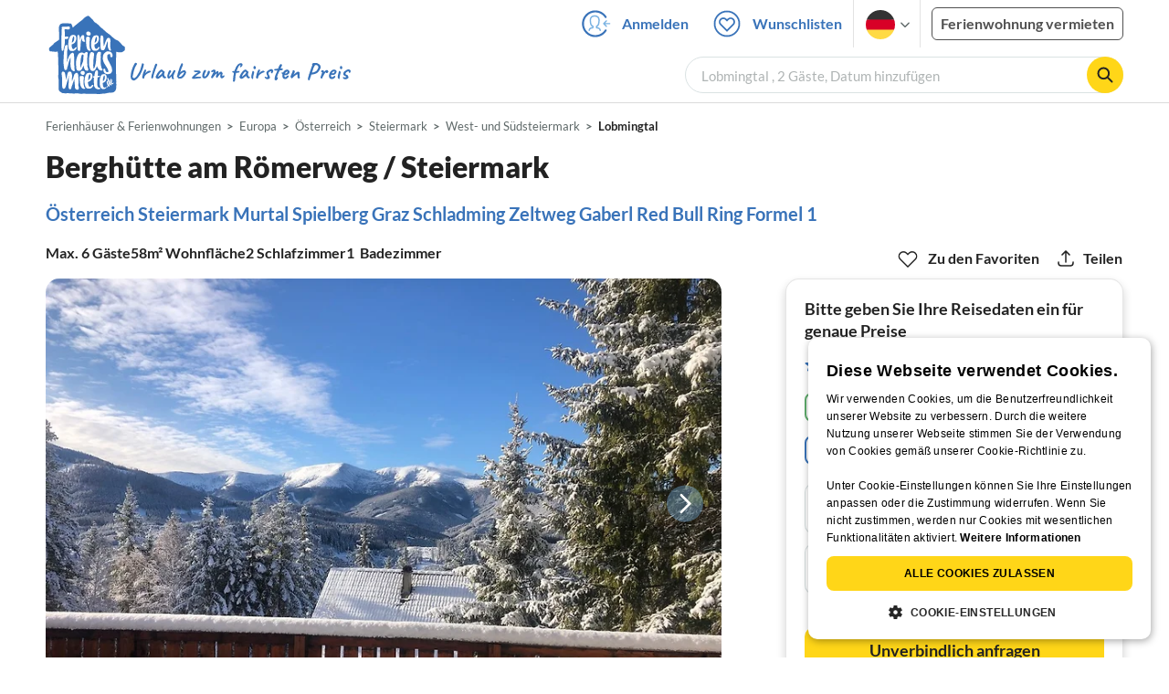

--- FILE ---
content_type: text/html; charset=utf-8
request_url: https://www.ferienhausmiete.de/368620.htm
body_size: 72636
content:
<!DOCTYPE html>
<html lang="de"
      class="group/pwa leading-normal lato box-border text-[16px] min-w-[300px] overflow-x-hidden">
<head>
    <link rel="dns-prefetch" href="//static.ferienhausmiete.de">
    <link rel="dns-prefetch" href="//www.google-analytics.com">
            <!--PWA start-->
<!-- Android  -->
<meta name="theme-color" content="#ffffff">
<meta name="mobile-web-app-capable" content="yes">

<!-- iOS -->
<meta name="apple-mobile-web-app-title" content="Ferienhausmiete">
<meta name="apple-mobile-web-app-capable" content="yes">
<meta name="apple-mobile-web-app-status-bar-style" content="default">

<!-- iOS Smart App Banner -->
<meta name="apple-itunes-app" content="app-id=6475052679, app-argument=https://www.ferienhausmiete.de/368620.htm?obj_nr=368620">

<!-- Windows -->
<meta name="msapplication-navbutton-color" content="#3973b9">
<meta name="msapplication-TileColor" content="#3973b9">
<meta name="msapplication-TileImage" content="/pwa/icons/icon-144x144.png">

<!-- Pinned Sites  -->
<meta name="application-name" content="Ferienhausmiete">
<meta name="msapplication-tooltip" content="Ferienhäuser & Ferienwohnungen günstig von privat mieten">
<meta name="msapplication-starturl" content="/">

<!-- Tap highlighting  -->
<meta name="msapplication-tap-highlight" content="no">

<!-- UC Mobile Browser  -->
<meta name="full-screen" content="yes">
<meta name="browsermode" content="application">

<!-- Disable night mode for this page  -->
<meta name="nightmode" content="disable">

<!-- Layout mode -->
<meta name="layoutmode" content="standard">

<!-- imagemode - show image even in text only mode  -->
<meta name="imagemode" content="force">

<!-- Orientation  -->
<meta name="screen-orientation" content="portrait">
<link rel="manifest" href="/manifest.json">
<!--PWA end-->

<script>
    if (typeof navigator.serviceWorker !== 'undefined' && window.matchMedia('(display-mode: standalone)').matches) {
        navigator.serviceWorker.register('/OneSignalSDKWorker.js')
    }
</script>


<!--OneSignal logic-->
<script src="https://cdn.onesignal.com/sdks/web/v16/OneSignalSDK.page.js" defer></script>
<script>
    window.OneSignalDeferred = window.OneSignalDeferred || [];
    OneSignalDeferred.push(async function(OneSignal) {
        await OneSignal.init({
            appId: "78f4a2b8-b690-4f52-8c37-4af2fdb9c7db",
            autoResubscribe: true,
        });
        if (OneSignal.User && OneSignal.User.PushSubscription.optedIn) {
            if (OneSignal.User.PushSubscription.id && OneSignal.User.PushSubscription.id != undefined) {
                document.cookie = `onesignal_subscription_id=${OneSignal.User.PushSubscription.id}; path=/; expires=Thu, 31 Dec 2099 23:59:59 GMT;`;
            } else {
                document.cookie = `onesignal_subscription_id=; path=/; expires=Thu, 31 Dec 2000 23:59:59 UTC;`;
            }
            if (OneSignal.User.onesignalId && OneSignal.User.onesignalId != undefined) {
                document.cookie = `onesignal_onesignal_id=${OneSignal.User.onesignalId}; path=/; expires=Thu, 31 Dec 2099 23:59:59 GMT;`;
            } else {
                document.cookie = `onesignal_onesignal_id=; path=/; expires=Thu, 31 Dec 2000 23:59:59 UTC;`;
            }
            if (OneSignal.User.PushSubscription.optedIn) {
                            }
        }
    });
</script>

<script>
    // Subscribe button logic moved here to run globally via OneSignalDeferred
    document.addEventListener('DOMContentLoaded', function() {
        window.OneSignalDeferred = window.OneSignalDeferred || [];
        OneSignalDeferred.push(function(OneSignal) {
            var pushSubscribe = document.getElementById('push-subscribe');
            var btn = document.getElementById('push-subscribe-button');
            var pushUnsubscribe = document.getElementById('push-unsubscribe');
            var unbtn = document.getElementById('push-unsubscribe-button');
            if (!btn && !unbtn) { return; }

            function updateState() {
                try {
                    var isOptedIn = !!(OneSignal.User && OneSignal.User.PushSubscription && OneSignal.User.PushSubscription.optedIn);
                    console.log("isOptedIn", isOptedIn);
                    console.log("pushSubscribe", pushSubscribe)
                    console.log("pushUnsubscribe", pushUnsubscribe)
                    if (pushSubscribe) {
                        pushSubscribe.style.display = isOptedIn ? 'none' : 'block';
                    }
                    if (pushUnsubscribe) {
                        pushUnsubscribe.style.display = isOptedIn ? 'block' : 'none';
                    }
                } catch (e) {
                    console.error(e);
                }
            }

            updateState();

            if (btn) btn.addEventListener('click', async function() {
                try {
                    var userId = btn.getAttribute('data-user-id') ? String(btn.getAttribute('data-user-id')) : '';
                    if (OneSignal.Notifications && OneSignal.Notifications.requestPermission) {
                        console.log("Before requestPermission", OneSignal.Notifications)
                        await OneSignal.Notifications.requestPermission();
                        console.log("After requestPermission", OneSignal.Notifications)
                    } else if (OneSignal.Slidedown && OneSignal.Slidedown.promptPush) {
                        console.log("Before promptPush", OneSignal.Slidedown);
                        await OneSignal.Slidedown.promptPush();
                        console.log("After promptPush", OneSignal.Slidedown);
                    }

                    var sub = (OneSignal.User && OneSignal.User.PushSubscription) ? OneSignal.User.PushSubscription : null;
                    console.log("sub", sub);
                    if (sub && sub.optedIn) {
                        if (sub.id) {
                            document.cookie = 'onesignal_subscription_id=' + sub.id + '; path=/; expires=Thu, 31 Dec 2099 23:59:59 GMT;';
                        } else {
                            document.cookie = 'onesignal_subscription_id=; path=/; expires=Thu, 31 Dec 2000 23:59:59 UTC;';
                        }
                        console.log("OneSignal.User", OneSignal.User);
                        if (OneSignal.User && OneSignal.User.onesignalId) {
                            document.cookie = 'onesignal_onesignal_id=' + OneSignal.User.onesignalId + '; path=/; expires=Thu, 31 Dec 2099 23:59:59 GMT;';
                        } else {
                            document.cookie = 'onesignal_onesignal_id=; path=/; expires=Thu, 31 Dec 2000 23:59:59 UTC;';
                        }
                        console.log("userId", userId)
                        if (userId) {
                            await OneSignal.login(userId);
                            document.cookie = 'onesignal_external_id=' + userId + '; path=/; expires=Thu, 31 Dec 2099 23:59:59 GMT;';
                        }
                        updateState();
                    }
                } catch (e) {
                    console.error('OneSignal subscribe error', e);
                }
            });

            if (unbtn) unbtn.addEventListener('click', async function() {
                try {
                    // Capture current subscription id BEFORE opting out
                    var currentSubId = '';
                    try {
                        currentSubId = (OneSignal.User && OneSignal.User.PushSubscription && OneSignal.User.PushSubscription.id)
                            ? String(OneSignal.User.PushSubscription.id) : '';
                        if (!currentSubId) {
                            var m = document.cookie.match(/(?:^|;)\\s*onesignal_subscription_id=([^;]+)/);
                            currentSubId = m && m[1] ? decodeURIComponent(m[1]) : '';
                        }
                    } catch (e) { /* noop */ }

                    if (OneSignal.User && OneSignal.User.PushSubscription && OneSignal.User.PushSubscription.optOut) {
                        console.log("Before OneSignal.User.PushSubscription.optOut()", OneSignal.User)
                        await OneSignal.User.PushSubscription.optOut();
                        console.log("After OneSignal.User.PushSubscription.optOut()", OneSignal.User)
                    }

                    // After successful opt-out, remove server-side record
                    if (currentSubId) {
                        try {
                            await fetch('/api/v3/push/subscriptions/' + encodeURIComponent(currentSubId), {
                                method: 'DELETE',
                                credentials: 'same-origin',
                                headers: { 'Accept': 'application/json' }
                            });
                        } catch (e) {
                            console.error('Failed to delete subscription on server', e);
                        }
                    }
                    // Clear cookies
                    document.cookie = 'onesignal_subscription_id=; path=/; expires=Thu, 31 Dec 2000 23:59:59 UTC;';
                    document.cookie = 'onesignal_onesignal_id=; path=/; expires=Thu, 31 Dec 2000 23:59:59 UTC;';
                    document.cookie = 'onesignal_external_id=; path=/; expires=Thu, 31 Dec 2000 23:59:59 UTC;';
                    if (OneSignal.logout) {
                        try { await OneSignal.logout(); } catch (e) {}
                    }
                    updateState();
                } catch (e) {
                    console.error('OneSignal unsubscribe error', e);
                }
            });
        });
    });
</script>
        <link rel="preload" as="style" href="https://www.ferienhausmiete.de/build/assets/tailwind.09da3a04.css" /><link rel="stylesheet" href="https://www.ferienhausmiete.de/build/assets/tailwind.09da3a04.css" />    <meta http-equiv="content-type" content="text/html; charset=UTF-8">

<meta http-equiv="content-language" content="de">
<meta name="description" content=" Berghütte am Römerweg / Steiermark in Lobmingtal, Ferienhaus für 6 Personen ✔ direkt von privat ✔ keine Service-Gebühr ">
<meta name="keywords" content="">
<meta name="author" content="Ferienhausmiete.de"/>

<meta name="x-fhm-datepicker-max-years-ahead" content="2">
<meta name="x-fhm-datepicker-max-date" content="2028-02-02">

    <meta name="robots" content="index,follow"/>

        <meta itemprop="name" content="Berghütte am Römerweg / Steiermark" />
    <meta itemprop="description" content="Berghütte am Römerweg / Steiermark in Lobmingtal, Ferienhaus für 6 Personen ✔ direkt von privat ✔ keine Service-Gebühr " />
    <meta itemprop="image" content="https://static.ferienhausmiete.de/pictures/165024/bilder/165024_7749314232461.jpg" />
    <meta property="og:title" content="Berghütte am Römerweg / Steiermark" />
    <meta property="og:type" content="website" />
    <meta property="og:url" content="https://www.ferienhausmiete.de/368620.htm" />
    <meta property="og:image" content="https://static.ferienhausmiete.de/pictures/165024/bilder/165024_7749314232461.jpg" />
    <meta property="og:description" content="Berghütte am Römerweg / Steiermark in Lobmingtal, Ferienhaus für 6 Personen ✔ direkt von privat ✔ keine Service-Gebühr " />
    <meta name="twitter:card" content="summary">
    <meta name="twitter:url" content="https://www.ferienhausmiete.de/368620.htm">
    <meta name="twitter:title" content="Berghütte am Römerweg / Steiermark">
    <meta name="twitter:description" content="Berghütte am Römerweg / Steiermark in Lobmingtal, Ferienhaus für 6 Personen ✔ direkt von privat ✔ keine Service-Gebühr ">
    <meta name="twitter:image" content="https://static.ferienhausmiete.de/pictures/165024/bilder/165024_7749314232461.jpg">
    <meta name="thumbnail" content="https://static.ferienhausmiete.de/pictures/165024/bilder_klein/165024_7749314232461.jpg" />
    

    <meta name="viewport" content="width=device-width, initial-scale=1, maximum-scale=5.0, user-scalable=yes"/>


    <link rel="canonical" href="https://www.ferienhausmiete.de/368620.htm">


                        <link rel="alternate" hreflang="de" href="https://www.ferienhausmiete.de/368620.htm">
                    <link rel="alternate" hreflang="en" href="https://www.tourist-paradise.com/368620.htm">
                    <link rel="alternate" hreflang="fr" href="https://www.resido.fr/368620.htm">
                    <link rel="alternate" hreflang="pl" href="https://www.domy-letniskowe.com/368620.htm">
                    <link rel="alternate" hreflang="it" href="https://www.resido.it/368620.htm">
                    <link rel="alternate" hreflang="es" href="https://www.resido.es/368620.htm">
                    <link rel="alternate" hreflang="nl" href="https://www.vakantiehuisnu.nl/368620.htm">
                    <link rel="alternate" hreflang="hr" href="https://www.resido.hr/368620.htm">
                    <link rel="alternate" hreflang="x-default" href="https://www.ferienhausmiete.de/368620.htm">
            
<title>Berghütte am Römerweg / Steiermark in Lobmingtal ab 85 € direkt bei Herr P. Klement mieten</title>

<link rel="shortcut icon" type="image/x-icon" href="/favicon.ico"/>
<link rel="apple-touch-icon" href="/images/apple-touch-icon.png" />
<link rel="apple-touch-icon" sizes="57x57" href="/images/apple-touch-icon-57x57.png" />
<link rel="apple-touch-icon" sizes="72x72" href="/images/apple-touch-icon-72x72.png" />
<link rel="apple-touch-icon" sizes="76x76" href="/images/apple-touch-icon-76x76.png" />
<link rel="apple-touch-icon" sizes="114x114" href="/images/apple-touch-icon-114x114.png" />
<link rel="apple-touch-icon" sizes="120x120" href="/images/apple-touch-icon-120x120.png" />
<link rel="apple-touch-icon" sizes="144x144" href="/images/apple-touch-icon-144x144.png" />
<link rel="apple-touch-icon" sizes="152x152" href="/images/apple-touch-icon-152x152.png" />
<link rel="apple-touch-icon" sizes="180x180" href="/images/apple-touch-icon-180x180.png" />

        <script type="application/ld+json">
    {"@context":"https:\/\/schema.org","@type":"Organization","contactPoint":{"@type":"ContactPoint","telephone":"+49 30 609 891 44","contactType":"customer service"},"additionalType":"WebSite","url":"https:\/\/www.ferienhausmiete.de","logo":"https:\/\/ferienhausmiete.de\/images\/logo.png","name":"Ferienhausmiete.de","sameAs":["https:\/\/www.facebook.com\/ferienhausmiete.de","https:\/\/twitter.com\/ferienhausmiete","https:\/\/www.instagram.com\/ferienhausmiete.de","https:\/\/www.pinterest.de\/ferienhausmiete\/",null,null],"subOrganization":[{"@id":"https:\/\/www.tourist-paradise.com"},{"@id":"https:\/\/www.resido.fr"},{"@id":"https:\/\/www.domy-letniskowe.com"},{"@id":"https:\/\/www.resido.it"},{"@id":"https:\/\/www.resido.es"},{"@id":"https:\/\/www.vakantiehuisnu.nl"},{"@id":"https:\/\/www.resido.hr"}]}</script>        <script type="application/ld+json">
    {"@context":"https:\/\/schema.org","@type":"VacationRental","additionalType":"House","containsPlace":{"@type":"Accommodation","additionalType":"EntirePlace","bed":[{"@type":"BedDetails","typeOfBed":"Doppelbett","numberOfBeds":1}],"occupancy":{"@type":"QuantitativeValue","value":6},"amenityFeature":[{"@type":"LocationFeatureSpecification","name":"balcony","value":true},{"@type":"LocationFeatureSpecification","name":"kidsFriendly","value":true},{"@type":"LocationFeatureSpecification","name":"fireplace","value":true},{"@type":"LocationFeatureSpecification","name":"heating","value":true},{"@type":"LocationFeatureSpecification","name":"kitchen","value":true},{"@type":"LocationFeatureSpecification","name":"outdoorGrill","value":true},{"@type":"LocationFeatureSpecification","name":"ovenStove","value":true},{"@type":"LocationFeatureSpecification","name":"patio","value":true},{"@type":"LocationFeatureSpecification","name":"petsAllowed","value":true},{"@type":"LocationFeatureSpecification","name":"selfCheckinCheckout","value":true},{"@type":"LocationFeatureSpecification","name":"tv","value":true},{"@type":"LocationFeatureSpecification","name":"wheelchairAccessible","value":true},{"@type":"LocationFeatureSpecification","name":"wifi","value":true}],"floorSize":{"@type":"QuantitativeValue","value":58,"unitCode":"MTK"},"numberOfBathroomsTotal":1,"numberOfBedrooms":2,"numberOfRooms":5},"identifier":368620,"name":"Bergh\u00fctte am R\u00f6merweg \/ Steiermark","address":{"@type":"PostalAddress","addressCountry":"AT","addressLocality":"","addressRegion":"Kleinlobming(Lobmingtal)","postalCode":"8741","streetAddress":"Gaberlstr."},"aggregateRating":{"ratingValue":4.9,"ratingCount":29,"bestRating":5,"reviewCount":29},"image":["https:\/\/static.ferienhausmiete.de\/pictures\/165024\/bilder_original\/165024_7749314232461.jpg","https:\/\/static.ferienhausmiete.de\/pictures\/165024\/bilder_original\/165024_96414464495071.jpg","https:\/\/static.ferienhausmiete.de\/pictures\/165024\/bilder_original\/165024_72643846633361.jpg","https:\/\/static.ferienhausmiete.de\/pictures\/165024\/bilder_original\/165024_47838266633361.jpg","https:\/\/static.ferienhausmiete.de\/pictures\/165024\/bilder_original\/165024_18404254495071.jpg","https:\/\/static.ferienhausmiete.de\/pictures\/165024\/bilder_original\/165024_50809267956471.jpg","https:\/\/static.ferienhausmiete.de\/pictures\/165024\/bilder_original\/165024_49963435633361.jpg","https:\/\/static.ferienhausmiete.de\/pictures\/165024\/bilder_original\/165024_73987304117471.jpg","https:\/\/static.ferienhausmiete.de\/pictures\/165024\/bilder_original\/165024_17123724633361.jpg","https:\/\/static.ferienhausmiete.de\/pictures\/165024\/bilder_original\/165024_21565457456361.jpg","https:\/\/static.ferienhausmiete.de\/pictures\/165024\/bilder_original\/165024_28917856633361.jpg","https:\/\/static.ferienhausmiete.de\/pictures\/165024\/bilder_original\/165024_73765466633361.jpg","https:\/\/static.ferienhausmiete.de\/pictures\/165024\/bilder_original\/165024_69252399973361.jpg","https:\/\/static.ferienhausmiete.de\/pictures\/165024\/bilder_original\/165024_37685699973361.jpg","https:\/\/static.ferienhausmiete.de\/pictures\/165024\/bilder_original\/165024_48442200083361.jpg","https:\/\/static.ferienhausmiete.de\/pictures\/165024\/bilder_original\/165024_95507800083361.jpg","https:\/\/static.ferienhausmiete.de\/pictures\/165024\/bilder_original\/165024_76432659666761.jpg","https:\/\/static.ferienhausmiete.de\/pictures\/165024\/bilder_original\/165024_26464347815761.jpg","https:\/\/static.ferienhausmiete.de\/pictures\/165024\/bilder_original\/165024_75279996353361.jpg","https:\/\/static.ferienhausmiete.de\/pictures\/165024\/bilder_original\/165024_28312514117471.jpg","https:\/\/static.ferienhausmiete.de\/pictures\/165024\/bilder_original\/165024_6801446633361.jpg"],"checkinTime":"","checkoutTime":"","description":"Erholung oder Homeoffice. Mindestaufenthalt: 1 Woche; verg\u00fcnstigte Langzeitbuchung in der Nebensaison, auf Anfrage auch in der Hauptsaison\r\n\r\nDie f\u00fcr f\u00fcr 1-5 Personen ausgerichtete  Ferienhaus\/ \u0022Bergh\u00fctteamR\u00f6merweg\u0022  liegt auf einem kleinen Bergr\u00fccken auf 1300m und ist mit viel Liebe zum Detail eingerichtet. Eine kleine aber feine K\u00fcche und ein Wohn\/Essbereich mit einem Pelletkaminofen, der...","knowsLanguage":["de-DE","en-EN"],"review":[{"@type":"Review","reviewRating":{"@type":"Rating","ratingValue":5,"bestRating":5},"author":{"@type":"Person","name":"Bianca und Olaf S. aus Stockhausen ( Hessen)"},"datePublished":"2025-09-26","contentReferenceTime":"2025-09-15"},{"@type":"Review","reviewRating":{"@type":"Rating","ratingValue":4.8,"bestRating":5},"author":{"@type":"Person","name":"Susan S. aus F\u00fcrth"},"datePublished":"2024-12-27","contentReferenceTime":"2024-12-21"},{"@type":"Review","reviewRating":{"@type":"Rating","ratingValue":4.8,"bestRating":5},"author":{"@type":"Person","name":"Silvia S. aus Geisenheim"},"datePublished":"2024-11-05","contentReferenceTime":"2024-09-21"},{"@type":"Review","reviewRating":{"@type":"Rating","ratingValue":4.8,"bestRating":5},"author":{"@type":"Person","name":"Monika N. aus Dahlieng.22"},"datePublished":"2024-09-12","contentReferenceTime":"2024-07-27"},{"@type":"Review","reviewRating":{"@type":"Rating","ratingValue":5,"bestRating":5},"author":{"@type":"Person","name":"Viktoria S. aus Berlin"},"datePublished":"2024-08-19","contentReferenceTime":"2024-08-10"},{"@type":"Review","reviewRating":{"@type":"Rating","ratingValue":5,"bestRating":5},"author":{"@type":"Person","name":"Corinna H. aus Steubenstrasse 20"},"datePublished":"2024-06-17","contentReferenceTime":"2024-06-08"},{"@type":"Review","reviewRating":{"@type":"Rating","ratingValue":4.8,"bestRating":5},"author":{"@type":"Person","name":"Hans-Georg H. aus 14089 Berlin"},"datePublished":"2024-06-07","contentReferenceTime":"2023-07-08"},{"@type":"Review","reviewRating":{"@type":"Rating","ratingValue":4.8,"bestRating":5},"author":{"@type":"Person","name":"Michael H. aus M\u00fcnchen"},"datePublished":"2024-05-27","contentReferenceTime":"2023-10-30"},{"@type":"Review","reviewRating":{"@type":"Rating","ratingValue":5,"bestRating":5},"author":{"@type":"Person","name":"Familie G. aus Kaiserslautern"},"datePublished":"2024-05-15","contentReferenceTime":"2024-02-10"},{"@type":"Review","reviewRating":{"@type":"Rating","ratingValue":5,"bestRating":5},"author":{"@type":"Person","name":"Amy B. aus Enkhausen"},"datePublished":"2024-05-13","contentReferenceTime":"2024-05-04"},{"@type":"Review","reviewRating":{"@type":"Rating","ratingValue":4.6,"bestRating":5},"author":{"@type":"Person","name":"Nils B. aus DE"},"datePublished":"2024-05-09","contentReferenceTime":"2024-01-16"},{"@type":"Review","reviewRating":{"@type":"Rating","ratingValue":5,"bestRating":5},"author":{"@type":"Person","name":"Sylvia u Werner M. aus W\u00e4chtersbach"},"datePublished":"2024-04-15","contentReferenceTime":"2023-09-16"},{"@type":"Review","reviewRating":{"@type":"Rating","ratingValue":5,"bestRating":5},"author":{"@type":"Person","name":"Susan S. aus F\u00fcrth"},"datePublished":"2024-04-14","contentReferenceTime":"2023-10-27"},{"@type":"Review","reviewRating":{"@type":"Rating","ratingValue":5,"bestRating":5},"author":{"@type":"Person","name":"Steffen W. aus Bremen"},"datePublished":"2023-06-23","contentReferenceTime":"2023-05-27"},{"@type":"Review","reviewRating":{"@type":"Rating","ratingValue":4.8,"bestRating":5},"author":{"@type":"Person","name":"Marta M. aus Poland"},"datePublished":"2023-05-15","contentReferenceTime":"2023-04-18"},{"@type":"Review","reviewRating":{"@type":"Rating","ratingValue":5,"bestRating":5},"author":{"@type":"Person","name":"A K. aus Berlin"},"datePublished":"2023-03-15","contentReferenceTime":"2023-01-28"},{"@type":"Review","reviewRating":{"@type":"Rating","ratingValue":4.8,"bestRating":5},"author":{"@type":"Person","name":"Susanne F. aus Oldenburg"},"datePublished":"2023-02-24","contentReferenceTime":"2022-07-29"},{"@type":"Review","reviewRating":{"@type":"Rating","ratingValue":5,"bestRating":5},"author":{"@type":"Person","name":"Anna M. aus Hamburg"},"datePublished":"2023-02-18","contentReferenceTime":"2022-03-05"},{"@type":"Review","reviewRating":{"@type":"Rating","ratingValue":5,"bestRating":5},"author":{"@type":"Person","name":"Gabi W. aus Wien"},"datePublished":"2023-02-14","contentReferenceTime":"2023-02-04"},{"@type":"Review","reviewRating":{"@type":"Rating","ratingValue":5,"bestRating":5},"author":{"@type":"Person","name":"Claudia L. aus Purkersdorf"},"datePublished":"2022-10-25","contentReferenceTime":"2022-02-25"},{"@type":"Review","reviewRating":{"@type":"Rating","ratingValue":5,"bestRating":5},"author":{"@type":"Person","name":"Magdalena G. aus Deutschlandsberg"},"datePublished":"2022-08-28","contentReferenceTime":"2021-09-20"},{"@type":"Review","reviewRating":{"@type":"Rating","ratingValue":4.2,"bestRating":5},"author":{"@type":"Person","name":"Ute T. aus Wien"},"datePublished":"2022-04-13","contentReferenceTime":"2021-08-02"},{"@type":"Review","reviewRating":{"@type":"Rating","ratingValue":5,"bestRating":5},"author":{"@type":"Person","name":"Elisabeth H. aus Deutschlandsberg"},"datePublished":"2022-02-16","contentReferenceTime":"2021-05-06"},{"@type":"Review","reviewRating":{"@type":"Rating","ratingValue":5,"bestRating":5},"author":{"@type":"Person","name":"Julia M. aus Schwifting"},"datePublished":"2022-02-15","contentReferenceTime":"2021-10-30"},{"@type":"Review","reviewRating":{"@type":"Rating","ratingValue":5,"bestRating":5},"author":{"@type":"Person","name":"Jonathan R. aus Feankfurt"},"datePublished":"2021-11-08","contentReferenceTime":"2021-10-07"},{"@type":"Review","reviewRating":{"@type":"Rating","ratingValue":4.5,"bestRating":5},"author":{"@type":"Person","name":"Ute M. aus Liederbach"},"datePublished":"2021-10-17","contentReferenceTime":"2021-09-26"},{"@type":"Review","reviewRating":{"@type":"Rating","ratingValue":5,"bestRating":5},"author":{"@type":"Person","name":"Christian K. aus Leipzig"},"datePublished":"2021-10-11","contentReferenceTime":"2021-05-15"},{"@type":"Review","reviewRating":{"@type":"Rating","ratingValue":4.9,"bestRating":5},"author":{"@type":"Person","name":"Kerstin K. aus K\u00fcrten"},"datePublished":"2021-10-11","contentReferenceTime":"2021-09-11"},{"@type":"Review","reviewRating":{"@type":"Rating","ratingValue":4.8,"bestRating":5},"author":{"@type":"Person","name":"Felix S. aus Frankfurt"},"datePublished":"2021-10-09","contentReferenceTime":"2021-06-18"}],"geo":{"@type":"GeoCoordinates","latitude":47.12239002084816,"longitude":14.886659547551732},"priceRange":"ab 85\u20ac"}</script>    
    <link rel="preload" as="style" href="https://www.ferienhausmiete.de/build/assets/detail.1f4fa606.css" /><link rel="stylesheet" href="https://www.ferienhausmiete.de/build/assets/detail.1f4fa606.css" />
    <script type="text/javascript">
        //TODO: migrate to build
        load_resource=function(e){let r=e.src||e.href,o=!1;if(load_resource.resources=[],load_resource.index=-1,load_resource.loading=!1,load_resource.next=function(){if(load_resource.loading)return;load_resource.loading=!0;let s=load_resource.resources[++load_resource.index],c=document.getElementsByTagName("head")[0];if(c.childNodes.forEach(function(e){e.href&&!o&&e.href.indexOf(r)>=0&&(o=!0),e.src&&!o&&e.src.indexOf(r)>=0&&(o=!0)}),!o){let r="";if("css"===e.role){for(var l in r=document.createElement("link"),e)"role"!==l&&"src"!==l&&r.setAttribute(l,e[l]);r.type=r.type||"text/css",r.rel=r.rel||"stylesheet",r.href=s.src}else{for(var l in r=document.createElement("script"),e)"role"!==l&&r.setAttribute(l,e[l]);r.defer=r.defer||!0,r.src=s.src}r.onload=(()=>{load_resource.loading=!1,void 0===load_resource.resources&&(load_resource.resources=[]),load_resource.index<load_resource.resources.length-1&&load_resource.next(),s.resolve()}),c.appendChild(r)}},r&&!o){for(var s=0;s<load_resource.resources.length;s++)if(load_resource.resources[s].src==r)return load_resource.resources[s].promise;let e={src:r};e.promise=new Promise(r=>{e.resolve=r}),load_resource.resources.push(e),load_resource.next()}return load_resource.resources[load_resource.resources.length-1].promise};

        function lazyLoadCss(resource) {
            [resource].forEach(load_resource);
        }

            </script>

    <script defer type='text/javascript' charset='UTF-8' src='/external/cookie-consent/de.js?ver=4709'></script>
    <link rel="modulepreload" as="script" href="https://www.ferienhausmiete.de/build/assets/pwa.025410b4.js" /><script type="module" src="https://www.ferienhausmiete.de/build/assets/pwa.025410b4.js"></script>
    <link rel="modulepreload" as="script" href="https://www.ferienhausmiete.de/build/assets/detail.9af8196c.js" /><link rel="modulepreload" as="script" href="https://www.ferienhausmiete.de/build/assets/preload-helper.b37b16ae.js" /><link rel="modulepreload" as="script" href="https://www.ferienhausmiete.de/build/assets/jquery.ff1e67ea.js" /><link rel="modulepreload" as="script" href="https://www.ferienhausmiete.de/build/assets/common.a447b99e.js" /><link rel="modulepreload" as="script" href="https://www.ferienhausmiete.de/build/assets/go-to-url.c3dfb49c.js" /><link rel="modulepreload" as="script" href="https://www.ferienhausmiete.de/build/assets/lazy-image.8fc7e2a9.js" /><link rel="modulepreload" as="script" href="https://www.ferienhausmiete.de/build/assets/datepicker.b0080e10.js" /><link rel="modulepreload" as="script" href="https://www.ferienhausmiete.de/build/assets/autocomplete.202c9b51.js" /><link rel="modulepreload" as="script" href="https://www.ferienhausmiete.de/build/assets/jquery.magnific-popup.dd7be2c9.js" /><link rel="modulepreload" as="script" href="https://www.ferienhausmiete.de/build/assets/_commonjsHelpers.7cb7c728.js" /><link rel="modulepreload" as="script" href="https://www.ferienhausmiete.de/build/assets/dayjs.min.ade4f6cc.js" /><link rel="modulepreload" as="script" href="https://www.ferienhausmiete.de/build/assets/datepicker-meta.654f0570.js" /><link rel="modulepreload" as="script" href="https://www.ferienhausmiete.de/build/assets/jquery-ui.a7b294c9.js" /><script type="module" src="https://www.ferienhausmiete.de/build/assets/detail.9af8196c.js"></script>    <script>
        var GOOGLE_MAPS_API_KEY = "AIzaSyAvVNkffyLnbJBnf8kWxRk_QjXeg1khb3g";
        var MAP_BOX_TOKEN = "pk.eyJ1IjoiZmVyaWVuaGF1c21pZXRlIiwiYSI6ImNqZ3MycWJiODBiZDcyd3F3cGNtZ2Y0aHYifQ.7wpTGVflJytDcpD8KPR4vw";
        var MAP_TILER_TOKEN = "26ZojJTV4N2rA5D6MgZd";
        var GOOGLE_MAPS_API_KEY_DETAIL_PAGE = "AIzaSyA6O5MAhPj0mhKq2yqDDtml6-novp8Itag";
        var DETAIL_PAGE_MAP_PROVIDER = "maptiler";
        var autoload_map = "1";
        var details_page_lang = {"show_more_lang":"mehr anzeigen","show_less_lang":"weniger anzeigen"};

        window.TRANSLATIONS = Object.assign((window.TRANSLATIONS || {}), {"guest":"Gast","guests":"G\u00e4ste","baby":"Kleinkind","babies":"Kleinkinder","haustier":"Haustier","haustiere":"Haustiere"});

        var isEmptyFreeTimeActivity = '';

        window.addEventListener('DOMContentLoaded', () => {
            if (isEmptyFreeTimeActivity) {
                document.getElementsByClassName('free-time-activity')[0].classList.add('hidden');
                document.getElementsByClassName('free-time-activity-hr')[0].classList.add('hidden');
            }
        })
    </script>



<script>

    if (typeof funcGtm == 'undefined') {
        dataLayer = [{}];
        gtmCode = 'GTM-N2VT8CH';

        <!-- Google Tag Manager -->
        var funcGtm = function () {
            (function (w, d, s, l, i) {
                w[l] = w[l] || [];
                w[l].push({'gtm.start': new Date().getTime(), event: 'gtm.js'});
                var f = d.getElementsByTagName(s)[0], j = d.createElement(s),
                    dl = l != 'dataLayer' ? '&l=' + l : '';
                j.async = true;
                j.src = 'https://www.googletagmanager.com/gtm.js?id=' + i + dl;
                f.parentNode.insertBefore(j, f);
            })(window, document, 'script', 'dataLayer', gtmCode);
        }
    }

    function runGtmUntilCookieIsSet(func, interval = 1000) {
        const checkIntervalGtm = setInterval(() => {
            let allowedGtm = !!document.cookie.split('; ').find(row => row.startsWith('CookieScriptConsent=') && JSON.parse(decodeURIComponent(row.split('=')[1])).categories?.includes('performance'));
            if (allowedGtm) {
                clearInterval(checkIntervalGtm); // Stop checking
                func();
            }
        }, interval); // Check every `interval` milliseconds
    }

    runGtmUntilCookieIsSet(funcGtm);

</script>


    <script>
        if (typeof funcMautic == 'undefined') {
            var funcMautic = function () {
                (function (w, d, t, u, n, a, m) {
                    w['MauticTrackingObject'] = n;
                    w[n] = w[n] || function () {
                        (w[n].q = w[n].q || []).push(arguments)
                    }, a = d.createElement(t),
                        m = d.getElementsByTagName(t)[0];
                    a.async = 1;
                    a.src = u;
                    m.parentNode.insertBefore(a, m)
                })(window, document, 'script', 'https://m.ferienhausmiete.de/mtc.js', 'mt');

                mt('send', 'pageview');
            }
        }

        function runMauticUntilCookieIsSet(func, interval = 1000) {
            const checkIntervalMautic = setInterval(() => {
                let allowedMautic = !!document.cookie.split('; ').find(row => row.startsWith('CookieScriptConsent=') && JSON.parse(decodeURIComponent(row.split('=')[1])).categories?.includes('functionality'));
                if (allowedMautic) {
                    clearInterval(checkIntervalMautic); // Stop checking
                    func();
                }
            }, interval); // Check every `interval` milliseconds
        }

        runMauticUntilCookieIsSet(funcMautic);
    </script>

            <link rel="preload" as="style" href="https://www.ferienhausmiete.de/build/assets/select-person-tailwind.a03861ee.css" /><link rel="stylesheet" href="https://www.ferienhausmiete.de/build/assets/select-person-tailwind.a03861ee.css" />                <link rel="preload" as="style" href="https://www.ferienhausmiete.de/build/assets/ui_menu.cbf4db42.css" /><link rel="preload" as="style" href="https://www.ferienhausmiete.de/build/assets/jquery.daterangepicker-tailwind.777be459.css" /><link rel="stylesheet" href="https://www.ferienhausmiete.de/build/assets/ui_menu.cbf4db42.css" /><link rel="stylesheet" href="https://www.ferienhausmiete.de/build/assets/jquery.daterangepicker-tailwind.777be459.css" />                <link rel="preload" as="style" href="https://www.ferienhausmiete.de/build/assets/gallery.37c3164c.css" /><link rel="preload" as="style" href="https://www.ferienhausmiete.de/build/assets/swiper-basic.25273496.css" /><link rel="stylesheet" href="https://www.ferienhausmiete.de/build/assets/gallery.37c3164c.css" /><link rel="stylesheet" href="https://www.ferienhausmiete.de/build/assets/swiper-basic.25273496.css" />                    <link rel="preload" as="style" href="https://www.ferienhausmiete.de/build/assets/accordion-text.fe38df43.css" /><link rel="stylesheet" href="https://www.ferienhausmiete.de/build/assets/accordion-text.fe38df43.css" />                                <link rel="preload" as="style" href="https://www.ferienhausmiete.de/build/assets/mfp-popup.6647c878.css" /><link rel="stylesheet" href="https://www.ferienhausmiete.de/build/assets/mfp-popup.6647c878.css" />                                <link rel="preload" as="style" href="https://www.ferienhausmiete.de/build/assets/calendar.a404d80f.css" /><link rel="stylesheet" href="https://www.ferienhausmiete.de/build/assets/calendar.a404d80f.css" />                        <link rel="preload" as="style" href="https://www.ferienhausmiete.de/build/assets/swiper-basic.25273496.css" /><link rel="stylesheet" href="https://www.ferienhausmiete.de/build/assets/swiper-basic.25273496.css" />                <link rel="preload" as="style" href="https://www.ferienhausmiete.de/build/assets/sticky-top-nav-share.962dec47.css" /><link rel="stylesheet" href="https://www.ferienhausmiete.de/build/assets/sticky-top-nav-share.962dec47.css" />            <link rel="preload" as="style" href="https://www.ferienhausmiete.de/build/assets/main-object-popup-grid.fcb51e03.css" /><link rel="stylesheet" href="https://www.ferienhausmiete.de/build/assets/main-object-popup-grid.fcb51e03.css" />                <link rel="preload" as="style" href="https://www.ferienhausmiete.de/build/assets/timeline-popup.1d05ebc0.css" /><link rel="stylesheet" href="https://www.ferienhausmiete.de/build/assets/timeline-popup.1d05ebc0.css" />                                <link rel="preload" as="style" href="https://www.ferienhausmiete.de/build/assets/search-horizontal-detail.5b17355e.css" /><link rel="stylesheet" href="https://www.ferienhausmiete.de/build/assets/search-horizontal-detail.5b17355e.css" />                                                            <link rel="preload" as="style" href="https://www.ferienhausmiete.de/build/assets/detail-map.e4005085.css" /><link rel="stylesheet" href="https://www.ferienhausmiete.de/build/assets/detail-map.e4005085.css" />                                                                            <link rel="preload" as="style" href="https://www.ferienhausmiete.de/build/assets/place-location.838d40a0.css" /><link rel="stylesheet" href="https://www.ferienhausmiete.de/build/assets/place-location.838d40a0.css" />                                                                            <link rel="preload" as="style" href="https://www.ferienhausmiete.de/build/assets/favorite-icon.20691cdb.css" /><link rel="stylesheet" href="https://www.ferienhausmiete.de/build/assets/favorite-icon.20691cdb.css" />                                            <link rel="preload" as="style" href="https://www.ferienhausmiete.de/build/assets/bedroom-captions.2c7fc030.css" /><link rel="stylesheet" href="https://www.ferienhausmiete.de/build/assets/bedroom-captions.2c7fc030.css" />            <link rel="preload" as="style" href="https://www.ferienhausmiete.de/build/assets/sorting-drop-down-3.a3245210.css" /><link rel="stylesheet" href="https://www.ferienhausmiete.de/build/assets/sorting-drop-down-3.a3245210.css" />            <link rel="preload" as="style" href="https://www.ferienhausmiete.de/build/assets/swiper-basic.25273496.css" /><link rel="stylesheet" href="https://www.ferienhausmiete.de/build/assets/swiper-basic.25273496.css" />                <link rel="preload" as="style" href="https://www.ferienhausmiete.de/build/assets/sustainability.9dc8af4c.css" /><link rel="preload" as="style" href="https://www.ferienhausmiete.de/build/assets/mouseover-info.323120a7.css" /><link rel="stylesheet" href="https://www.ferienhausmiete.de/build/assets/sustainability.9dc8af4c.css" /><link rel="stylesheet" href="https://www.ferienhausmiete.de/build/assets/mouseover-info.323120a7.css" />                <link rel="preload" as="style" href="https://www.ferienhausmiete.de/build/assets/localisation.de4c4e45.css" /><link rel="stylesheet" href="https://www.ferienhausmiete.de/build/assets/localisation.de4c4e45.css" />            <link rel="preload" as="style" href="https://www.ferienhausmiete.de/build/assets/accordion-text.fe38df43.css" /><link rel="stylesheet" href="https://www.ferienhausmiete.de/build/assets/accordion-text.fe38df43.css" />            <link rel="preload" as="style" href="https://www.ferienhausmiete.de/build/assets/chat.6e826cbd.css" /><link rel="stylesheet" href="https://www.ferienhausmiete.de/build/assets/chat.6e826cbd.css" />    </head>
<body class="de page-detail page-template-detail               m-0 p-0 leading-[inherit] text-fhm-grey-22 text-[1em] font-normal"
      id="tailwind">

    
    <script type="text/javascript">
        //TODO: migrate to build
    (function() {
      var hasWebP = false;
      var img = new Image();
      img.onload = function() {
        hasWebP = !!(img.height > 0 && img.width > 0);
        if ( hasWebP ) {
            try {
                document.body.classList.add("has-webp");
            } catch(err) {
                document.body.classList.add("has-no-webp");
            }
        } else {
            document.body.classList.add("has-no-webp");
        }
      };
      img.onerror = function() {
        hasWebP = false;
        document.body.classList.add("has-no-webp");
      };
      img.src = '[data-uri]';
    })();
    </script>

    
                            <header class="header relative lg:px-[40px] bg-white border border-b-fhm-grey-e3 lg:border-0">
    <nav class="navbar container flex items-stretch relative z-[200] lg:z-30 min-h-[3.25rem] bg-white lg:bg-transparent">
        <div class="navbar-brand relative z-10 flex flex-auto items-stretch shrink-0 min-h-[3.25rem] lg:hidden">
            <a class="logo-link" href="https://www.ferienhausmiete.de" title="Ferienwohnungen &amp;amp; Ferienhäuser direkt von privat mieten oder vermieten">
                <img src="/images/rebranding/logos/logo_de_mobile.svg"
                     class="block max-w-[100%] w-auto h-[46px] px-[12px] mt-[3px]"
                     alt="Ferienwohnungen &amp;amp; Ferienhäuser direkt von privat mieten oder vermieten"
                     width="67"
                     height="46"
                >
            </a>
            <div class="mobile-right-menu flex items-center ml-auto">

                
                                    <span data-url="L2Zhdm9yaXRlbi5waHA="
                          data-component="go-to-url"
                          title="Wunschlisten"
                          class="px-0"
                    >
                        <img
    src="/images/svg_icons/favorites/header-empty.svg"
    alt="favorite icon"
    width="36"
    height="36"
    class="mr-[10px] header-favorite-empty size-[36px]"
>
<img
    src="/images/svg_icons/favorites/header-full.svg"
    alt="favorite icon"
    width="36"
    height="36"
    class="mr-[10px] header-favorite-full size-[36px] hidden is-hidden"
>
                    </span>
                                            <a href="https://www.ferienhausmiete.de/login.php"
                           title="Ferienhausmiete.de - Login"
                           class="px-0 h-[52px] text-fhm-blue flex items-center fhm-svg-before _037-icon-login-logout"
                        ></a>
                                    
                <div class="navbar-item-languages group navbar-item hidden px-0 lato-b cursor-pointer text-fhm-blue h-[52px] relative">
                    <div class="language-select w-[74px] h-[52px] border-x border-fhm-grey-e3 fhm-svg-after chevron-down-black group-hover:border-x-transparent after:absolute after:top-5 after:left-10">
                        <ul class="overflow-hidden bg-white border border-transparent pt-2.5 group-hover:border-x-fhm-grey-e3 group-hover:border-b-fhm-grey-e3 submenu">
                        <li class="submenu-item fhm-pl-12 pl-[12px] mb-0 h-0 duration-300 group-hover:h-8 group-hover:mb-3 relative h-8 z-10 active-language">
                <img src="/images/svg_icons/flags/de.svg" alt="Ferienhäuser & Ferienwohnungen" title="Ferienhäuser & Ferienwohnungen" height="32" width="32">
            </li>
                                <li class="submenu-item fhm-pl-12 pl-[12px] mb-0 h-0 duration-300 group-hover:h-8 group-hover:mb-3">
                <a href="https://www.tourist-paradise.com/368620.htm">
                  <img src="/images/svg_icons/flags/en.svg" alt="Holiday Homes &amp; Holiday Apartments" title="Holiday Homes &amp; Holiday Apartments" height="32" width="32">
                </a>
            </li>
                                <li class="submenu-item fhm-pl-12 pl-[12px] mb-0 h-0 duration-300 group-hover:h-8 group-hover:mb-3">
                <a href="https://www.resido.fr/368620.htm">
                  <img src="/images/svg_icons/flags/fr.svg" alt="Maisons &amp; appartements de vacances" title="Maisons &amp; appartements de vacances" height="32" width="32">
                </a>
            </li>
                                <li class="submenu-item fhm-pl-12 pl-[12px] mb-0 h-0 duration-300 group-hover:h-8 group-hover:mb-3">
                <a href="https://www.domy-letniskowe.com/368620.htm">
                  <img src="/images/svg_icons/flags/pl.svg" alt="Domy i apartamenty wakacyjne" title="Domy i apartamenty wakacyjne" height="32" width="32">
                </a>
            </li>
                                <li class="submenu-item fhm-pl-12 pl-[12px] mb-0 h-0 duration-300 group-hover:h-8 group-hover:mb-3">
                <a href="https://www.resido.it/368620.htm">
                  <img src="/images/svg_icons/flags/it.svg" alt="Case vacanza e appartamenti" title="Case vacanza e appartamenti" height="32" width="32">
                </a>
            </li>
                                <li class="submenu-item fhm-pl-12 pl-[12px] mb-0 h-0 duration-300 group-hover:h-8 group-hover:mb-3">
                <a href="https://www.resido.es/368620.htm">
                  <img src="/images/svg_icons/flags/es.svg" alt="Casas de Vacaciones y Apartamentos" title="Casas de Vacaciones y Apartamentos" height="32" width="32">
                </a>
            </li>
                                <li class="submenu-item fhm-pl-12 pl-[12px] mb-0 h-0 duration-300 group-hover:h-8 group-hover:mb-3">
                <a href="https://www.vakantiehuisnu.nl/368620.htm">
                  <img src="/images/svg_icons/flags/nl.svg" alt="Vakantiehuizen en vakantieappartementen" title="Vakantiehuizen en vakantieappartementen" height="32" width="32">
                </a>
            </li>
                                <li class="submenu-item fhm-pl-12 pl-[12px] mb-0 h-0 duration-300 group-hover:h-8 group-hover:mb-3">
                <a href="https://www.resido.hr/368620.htm">
                  <img src="/images/svg_icons/flags/hr.svg" alt="kuće &amp; apartmani za odmor" title="kuće &amp; apartmani za odmor" height="32" width="32">
                </a>
            </li>
            </ul>                    </div>
                </div>
                                    <a role="button" class="navbar-item lato-b px-0 cursor-pointer text-fhm-blue h-[52px] is-pulled-left fhm-svg-before _160-icon-search-blue-36 fake-form lg:hidden"></a>
                
                <a role="button"
                   class="navbar-burger pr-[12px] h-[52px] text-[#3973b9] flex items-center justify-center grow-0 shrink-0 relative"
                   aria-label="menu"
                   aria-expanded="false"
                   data-target="navbarMenu"
                >
                    <img class="menu-open" src="/images/svg_icons/_143-menu-open.svg" alt="menu open icon" width="36" height="36">
                    <img class="menu-close hidden ml-3" src="/images/svg_icons/_142-menu-close.svg" alt="menu close icon" width="36" height="36">
                </a>
            </div>
        </div>
        <div id="navbarMenu"
             class="navbar-menu hidden cus-navbar absolute w-[100%] top-[52px] lg:top-0 lg:flex p-0 shadow-lg lg:shadow-none bg-white lg:bg-transparent"
        >
            <div class="navbar-start lg:hidden">
                                    <hr>
                    <span data-url="L2Zhdm9yaXRlbi5waHA=" data-component="go-to-url"
                          title="Wunschlisten"
                          class="navbar-item favorite fhm-svg-before _122-icon-favourite-add-small"
                    >
                        Wunschlisten
                        <span class="counter left-9 !hidden">0</span>
                    </span>
                                            <hr>
                        <a title="Suchen"
                           class="navbar-item fhm-svg-before _160-icon-search-small fake-form"
                        >
                            Suchen
                        </a>
                                        <hr>
                                                                <a href="https://www.ferienhausmiete.de/blog" title="Reisemagazin"
                           class="navbar-item fhm-svg-before _041-icon-magazine"
                        >
                            Reisemagazin
                        </a>
                        <hr>
                                                            
                                            <a href="https://www.ferienhausmiete.de/l/ferienwohnung-vermieten/"
                           title="Ferienwohnung vermieten"
                           class="navbar-item fhm-svg-before _033-icon-letting"
                        >
                             Ferienwohnung vermieten
                        </a>
                        <hr>
                                                                        <a href="https://www.ferienhausmiete.de/login.php" title="Login"
                       class="navbar-item fhm-svg-before _037-icon-login-logout-24"
                    >
                        Login
                    </a>
                            </div>

            <div class="navbar-end hidden lg:flex lg:justify-end lg:ml-auto align-center bg-transparent">
                                                            <a href="https://www.ferienhausmiete.de/login.php"
                           title="Ferienhausmiete.de - Anmelden"
                           class="navbar-item px-[12px] py-[8px] lato-b cursor-pointer text-fhm-blue fhm-svg-before _037-icon-login"
                        >
                            Anmelden
                        </a>
                                        <div data-url="L2Zhdm9yaXRlbi5waHA=" data-component="go-to-url"
                         title="Wunschlisten"
                         class="navbar-item flex items-center px-[12px] py-[8px] lato-b cursor-pointer relative text-fhm-blue"
                    >
                        <img
    src="/images/svg_icons/favorites/header-empty.svg"
    alt="favorite icon"
    width="36"
    height="36"
    class="mr-[10px] header-favorite-empty size-[36px]"
>
<img
    src="/images/svg_icons/favorites/header-full.svg"
    alt="favorite icon"
    width="36"
    height="36"
    class="mr-[10px] header-favorite-full size-[36px] hidden is-hidden"
>
                        Wunschlisten
                        <span class="counter left-8 !hidden">0</span>
                    </div>
                                <div class="navbar-item-languages group navbar-item lato-b cursor-pointer text-fhm-blue h-[52px] relative">
                    <div class="language-select w-[74px] h-[52px] border-x border-fhm-grey-e3 fhm-svg-after chevron-down-black group-hover:border-x-transparent after:absolute after:top-5 after:left-10">
                        <ul class="overflow-hidden bg-white border border-transparent pt-2.5 group-hover:border-x-fhm-grey-e3 group-hover:border-b-fhm-grey-e3 submenu">
                        <li class="submenu-item fhm-pl-12 pl-[12px] mb-0 h-0 duration-300 group-hover:h-8 group-hover:mb-3 relative h-8 z-10 active-language">
                <img src="/images/svg_icons/flags/de.svg" alt="Ferienhäuser & Ferienwohnungen" title="Ferienhäuser & Ferienwohnungen" height="32" width="32">
            </li>
                                <li class="submenu-item fhm-pl-12 pl-[12px] mb-0 h-0 duration-300 group-hover:h-8 group-hover:mb-3">
                <a href="https://www.tourist-paradise.com/368620.htm">
                  <img src="/images/svg_icons/flags/en.svg" alt="Holiday Homes &amp; Holiday Apartments" title="Holiday Homes &amp; Holiday Apartments" height="32" width="32">
                </a>
            </li>
                                <li class="submenu-item fhm-pl-12 pl-[12px] mb-0 h-0 duration-300 group-hover:h-8 group-hover:mb-3">
                <a href="https://www.resido.fr/368620.htm">
                  <img src="/images/svg_icons/flags/fr.svg" alt="Maisons &amp; appartements de vacances" title="Maisons &amp; appartements de vacances" height="32" width="32">
                </a>
            </li>
                                <li class="submenu-item fhm-pl-12 pl-[12px] mb-0 h-0 duration-300 group-hover:h-8 group-hover:mb-3">
                <a href="https://www.domy-letniskowe.com/368620.htm">
                  <img src="/images/svg_icons/flags/pl.svg" alt="Domy i apartamenty wakacyjne" title="Domy i apartamenty wakacyjne" height="32" width="32">
                </a>
            </li>
                                <li class="submenu-item fhm-pl-12 pl-[12px] mb-0 h-0 duration-300 group-hover:h-8 group-hover:mb-3">
                <a href="https://www.resido.it/368620.htm">
                  <img src="/images/svg_icons/flags/it.svg" alt="Case vacanza e appartamenti" title="Case vacanza e appartamenti" height="32" width="32">
                </a>
            </li>
                                <li class="submenu-item fhm-pl-12 pl-[12px] mb-0 h-0 duration-300 group-hover:h-8 group-hover:mb-3">
                <a href="https://www.resido.es/368620.htm">
                  <img src="/images/svg_icons/flags/es.svg" alt="Casas de Vacaciones y Apartamentos" title="Casas de Vacaciones y Apartamentos" height="32" width="32">
                </a>
            </li>
                                <li class="submenu-item fhm-pl-12 pl-[12px] mb-0 h-0 duration-300 group-hover:h-8 group-hover:mb-3">
                <a href="https://www.vakantiehuisnu.nl/368620.htm">
                  <img src="/images/svg_icons/flags/nl.svg" alt="Vakantiehuizen en vakantieappartementen" title="Vakantiehuizen en vakantieappartementen" height="32" width="32">
                </a>
            </li>
                                <li class="submenu-item fhm-pl-12 pl-[12px] mb-0 h-0 duration-300 group-hover:h-8 group-hover:mb-3">
                <a href="https://www.resido.hr/368620.htm">
                  <img src="/images/svg_icons/flags/hr.svg" alt="kuće &amp; apartmani za odmor" title="kuće &amp; apartmani za odmor" height="32" width="32">
                </a>
            </li>
            </ul>                    </div>
                </div>
            </div>


            <span class="navbar-item lato-b cursor-pointer h-[52px] pr-0 pl-[12px] py-[8px] hidden lg:flex">
                                    <a href="https://www.ferienhausmiete.de/l/ferienwohnung-vermieten/"
                       class="border border-fhm-grey-50 text-fhm-grey-50 hover:text-white hover:bg-fhm-grey-50 is-outlined min-h-[35px] rounded-md text-base px-[9px] py-[5px]"
                       title="Ferienwohnung vermieten"
                    >Ferienwohnung vermieten</a>
                            </span>
        </div>
    </nav>

    <div class="container relative hidden lg:block">
        <a href="https://www.ferienhausmiete.de" class="logo-link inline-block"
           title="Ferienwohnungen &amp;amp; Ferienhäuser direkt von privat mieten oder vermieten"
        >
            <img class="header__logo relative h-[92px] max-w-full w-auto -mt-[38px]" height="92" width="265"
                 src="/images/rebranding/logos/logo_de.svg"
                 alt="Ferienwohnungen &amp;amp; Ferienhäuser direkt von privat mieten oder vermieten"
            >
        </a>
                    <div class="fake-search-parent hidden lg:block absolute bottom-[10px] right-0 cursor-pointer">
                <div class="fake-search relative w-[360px] min-[500px]:w-[480px] h-[40px] pl-[17px] border border-fhm-grey-light rounded-3xl">
                    <p class="text-fhm-grey-dark text-[15px] leading-10 opacity-50">
                        Lobmingtal
                        , 2 Gäste, Datum hinzufügen
                    </p>
                    <div class="yellow-circle cursor-pointer bg-fhm-yellow flex items-center justify-center absolute h-10 w-10 rounded-full right-[-1px] top-[-1px]">
    <img src="/images/svg_icons/search-icon.svg" height="18" width="18"
         alt="Suchen"
    >
</div>                </div>
            </div>
            </div>

    </header>

    
                    
                
            <link rel="preload" as="style" href="https://www.ferienhausmiete.de/build/assets/application-navigation.db2e142b.css" /><link rel="stylesheet" href="https://www.ferienhausmiete.de/build/assets/application-navigation.db2e142b.css" />                                    <div id="application-navigation" class="container">
            <div>
                <span id="back-button" class="go-back">
                    <img src="/images/svg_icons/icon_back.svg" alt="Zurück" width="32" height="32">
                </span>
            </div>
            <div id="navigation-actions">
                <div>
                    <img
                        src="/images/svg_icons/_122-heart-gray-bordered.svg"
                        id="b368620"
                        data-number="368620"
                        class="object-gallery-favorite-icon favourite-add  favorite-icon jslink"
                        alt="fhm-common::rebranding.favorit_hinzu"
                        title="fhm-common::rebranding.favorit_hinzu"
                        width="32"
                        height="32"
                    >
                    <img
                        src="/images/svg_icons/_122-heart-blue-bordered.svg"
                        id="b368620"
                        data-number="368620"
                        class="object-gallery-favorite-icon favourite-added  is-hidden  favorite-icon jslink"
                        alt="Entfernen"
                        title="Entfernen"
                        width="32"
                        height="32"
                    >
                                                                                </div>
                <div>
                    <img src="/images/svg_icons/_61-share-bordered-gray.svg" class="share_popup fhm-cursor-pointer" alt="fhm-common::buttons_links.share" width="32" height="32">
                </div>
            </div>
        </div>
    
        <div class="sticky-top-nav max-[1024px]:!hidden md:hidden fixed w-full top-0 left-0 bg-white z-[100] pt-[5px] leading-[46px] shadow-[0_6px_10px_0_rgba(33,33,33,0.14),_0_1px_18px_0_rgba(33,33,33,0.03),_0_3px_6px_0_rgba(33,33,33,0.10)]"
>
    <input id="copyUrlInput" class="absolute opacity-0 z-[-10]" type="text" value="https://www.ferienhausmiete.de/368620.htm">
    <div class="container relative mx-auto max-w-[1244px] flex fhm-j-between">
        <div class="flex flex-nowrap">
            <a class="logo-link text-[16px] text-fhm-grey-22 border-0 min-h-[43px] rounded-none focus:shadow-none focus:outline-none hover:bg-white hover:text-fhm-blue active:bg-white active:text-fhm-blue" href="https://www.ferienhausmiete.de" title="Ferienwohnungen &amp;amp; Ferienhäuser direkt von privat mieten oder vermieten">
                <img src="/images/rebranding/logos/logo_de_mobile.svg" class="float-left pr-3" alt="Ferienwohnungen &amp;amp; Ferienhäuser direkt von privat mieten oder vermieten" width="53" height="43">
            </a>
            <a href="#description" class="sticky-nav-item inline-flex items-center justify-center align-center h-auto min-h-[43px] text-[16px] [&.active]:text-fhm-blue hover:text-fhm-blue focus:shadow-none text-fhm-grey-22 py-[5px] px-[9px] lato-b leading-none cursor-pointer bg-white">Beschreibung</a>
            <a href="#ausstattung" class="sticky-nav-item inline-flex items-center justify-center align-center h-auto min-h-[43px] text-[16px] [&.active]:text-fhm-blue hover:text-fhm-blue focus:shadow-none text-fhm-grey-22 py-[5px] px-[9px] lato-b leading-none cursor-pointer bg-white">Ausstattung</a>
            <a href="#anreise-lage" class="sticky-nav-item inline-flex items-center justify-center align-center h-auto min-h-[43px] text-[16px] [&.active]:text-fhm-blue hover:text-fhm-blue focus:shadow-none text-fhm-grey-22 py-[5px] px-[9px] lato-b leading-none cursor-pointer bg-white">Lage</a>
            <a href="#saison_preis" class="sticky-nav-item inline-flex items-center justify-center align-center h-auto min-h-[43px] text-[16px] [&.active]:text-fhm-blue hover:text-fhm-blue focus:shadow-none text-fhm-grey-22 py-[5px] px-[9px] lato-b leading-none cursor-pointer bg-white">Richtlinien</a>
            <a href="#navi_belegung" class="sticky-nav-item inline-flex items-center justify-center align-center h-auto min-h-[43px] text-[16px] [&.active]:text-fhm-blue hover:text-fhm-blue focus:shadow-none text-fhm-grey-22 py-[5px] px-[9px] lato-b leading-none cursor-pointer bg-white">Verfügbarkeit</a>
            <a href="#bewertungen" class="sticky-nav-item inline-flex items-center justify-center align-center h-auto min-h-[43px] text-[16px] [&.active]:text-fhm-blue hover:text-fhm-blue focus:shadow-none text-fhm-grey-22 py-[5px] px-[9px] lato-b leading-none cursor-pointer bg-white">Bewertungen</a>
        </div>
        <div class="fake-search-parent sticky-parent flex flex-nowrap">
            <div class="yellow-circle cursor-pointer bg-fhm-yellow flex items-center justify-center absolute h-10 w-10 rounded-full right-[-1px] top-[-1px]">
    <img src="/images/svg_icons/search-icon.svg" height="18" width="18"
         alt="Suchen"
    >
</div>        </div>
    </div>
</div>

        <script type="text/javascript">
    window.TRANSLATIONS = Object.assign((window.TRANSLATIONS || {}), {"guest":"Gast","guests":"G\u00e4ste","haustier":"Haustiere"});
</script>
<div class="person-select-box absolute hidden overflow-hidden w-[300px] min-w-[268px] rounded-[6px] shadow-guests z-[10002] bg-white" data-page="detail">
    <div class="form-parent bg-white">
                <div class="select-box-content group/landing-[.page-template-list]:px-0 px-5 group-[.page-template-list]:py-0 py-2.5 md:p-5">
            <div class="option items-center flex justify-between mb-6">
                <div class="option-left">
                    <span class="option-name text-fhm-grey-22 lato-b block leading-snug">Erwachsene</span>
                    <span class="option-description text-fhm-grey-22 block leading-snug pt-1.5">Ab 18 Jahren</span>
                </div>
                <div class="option-right items-center flex">
                    <span class="count-button persons-count-button subtract-count"
                      data-connection="adult-count"
                      data-action="-">-</span>
                    <span id="adult-count" class="option-value block w-[36px] text-[18px] text-fhm-grey-22 text-center lato-b" data-name="pers_1">2</span>
                    <span class="count-button persons-count-button add-count" data-connection="adult-count" data-action="+">+</span>
                </div>
            </div>

            <div class="option items-center flex justify-between mb-6"
            >
                <div class="option-left">
                    <span class="option-name text-fhm-grey-22 lato-b block leading-snug">Kinder</span>
                    <span class="option-description text-fhm-grey-22 block text-[14px] leading-snug pt-1.5">(0-17)</span>
                </div>
                <div class="option-right items-center flex">
                    <span class="count-button kid-count-button subtract-count disabled" data-connection="kid-count" data-action="-">-</span>
                    <span id="kid-count" class="option-value block w-[36px] text-[18px] text-fhm-grey-22 text-center lato-b" data-name="pers_1">0</span>
                    <span class="count-button kid-count-button add-count" data-connection="kid-count" data-action="+">+</span>
                </div>
            </div>

                            
                                    <span class="children-age-select" data-extra-children="1" />
                                                        <div class="option items-center flex justify-between"
                >
                    <div class="option-left">
                        <span class="option-name text-fhm-grey-22 lato-b block leading-snug">Haustiere</span>
                    </div>
                    <div class="option-right items-center flex">
                        <span class="animal-toggle-label text-fhm-grey-22 cursor-pointer" data-value="false">Nein</span>
                        <label class="toggle-control mx-3">
                            <input id="animals" type="checkbox" >
                            <span class="control"></span>
                        </label>
                        <span class="animal-toggle-label text-fhm-grey-22 cursor-pointer" data-value="1">Ja</span>
                    </div>
                </div>
                        <div class="select-box-footer px-0">
                <div class="select-box-info mt-4 hidden">
                    Es werden nur Unterkünfte angezeigt, in denen Haustiere erlaubt sind.
                </div>
                                    <div class="max-guests-message mt-5 hidden">
                                                    Maximal 6 Gäste möglich (inkl. Kinder über 2 Jahren)
                    </div>
                                <div class="group-[.overflow-hidden]:block select-box-buttons text-right mt-5 lg:hidden"
                >
                    <span class="apply-btn cursor-pointer underline">Schliessen</span>
                </div>
            </div>
        </div>
        <div class="popup-buttons group-[.overflow-hidden]:hidden group-[.page-detail]:hidden group/landing-[.page-template-list]:hidden flex md:hidden px-5 pt-9 hidden">
            <div class="grow-0 pr-3">
                <button class="reset-persons white-button w-full">Löschen</button>
            </div>
            <div class="grow pl-3">
                <button class="close-button yellow-button w-full">Anwenden</button>
            </div>
        </div>
    </div>
</div>

    
    
    <div class="main">
        <div class="section_header detail_section_header group bg-white mb-10">
            <div class="container group-[.fixed]:p-[15px]">
                <form class="search-form md:w-full mb-0" method="GET"
      action="/ferienwohnung-ferienhaus-urlaub/welt/r0"
      name="form" data-component="datepicker">
    <div id="fake-form" class="fake-form block md:hidden cursor-pointer bg-white">
        <div class="flex justify-between gap-2">
            <input id="destination" class="input leading-none w-full border-none p-0 min-h-[auto] text-fhm-grey"
                   placeholder="Reiseziel" readonly
                   value="Österreich Steiermark  Murtal  Spielberg  Graz Schladming Zeltweg Gaberl Red Bull Ring Formel 1, 2 Gäste, Datum hinzufügen">
            <span class="fhm-svg _160-icon-search-black"></span>
        </div>
    </div>
    <div id="real-form" class="flex flex-col md:block fixed md:relative z-[500] md:z-0 top-0 left-0 overflow-auto w-full h-screen md:h-auto bg-white p-2.5 md:p-0 hidden md:flex flex-wrap md:flex-nowrap gap-y-2.5 md:gap-3 md:flex-row">
        <div class="form-header mx-2.5 pb-2.5 md:hidden">
            <span class="search-form-title h1 fhm-svg-before search-icon !inline-flex">Suche</span>
            <span id="close-icon" class="fhm-svg _142-icon-menu-close-gray float-right cursor-pointer"></span>
        </div>

        <form class="search-form" method="GET" action="/ferienwohnung-ferienhaus-urlaub/welt/r0" name="form" data-component="datepicker">
    <div class="region-name-input relative md:w-full">
        <div class="user-hint bg-fhm-grey text-white lato-b py-[15px] px-2.5 mb-2.5 rounded-md hidden">
            Bitte geben Sie Ihre Daten ein, um die Preise zu sehen.
        </div>
        <div class="input-row region flex flex-col gap-[5px] md:gap-[10px] justify-center border-[2px] border-fhm-grey-e3 rounded-[6px] min-h-[49.6px] md:min-h-[auto] p-[6px]" data-component="autocomplete">
            <label for="query" class="block font-bold text-[13px] md:text-[16px] text-fhm-grey-22 leading-none active">Ort</label>
            <input id="query"
                   class="input-region ui-autocomplete-input md:relative block w-[calc(100%-50px) md:w-full h-auto min-h-auto focus:ring-0 text-fhm-grey-22 text-[14px] md:text-[15px] placeholder:text-[14px] md:placeholder:text-[15px] leading-[15px] border-none p-0 min-h-[auto] not-empty"
                   type="text"
                   name="query"
                                          value="Lobmingtal"
                                      placeholder="Wohin (Region, Ort, Unterkunftsnummer)?">
            <input id="region_name" name="region_name" type="hidden" value="">
            <input id="auto" name="auto" type="hidden" value="368620">
            <input id="url_name" name="url_name" type="hidden" value="">
            <input id="auto_lang" name="auto_lang" type="hidden" value="1">
            <input id="cr" name="cr" type="hidden" value="0">
            <input id="cd" name="cd" type="hidden" value="0">
        </div>
        <div class="clear-region-name-btn absolute right-4 bottom-[50%] translate-y-[50%] cursor-pointer fhm-svg _142-icon-menu-close-gray hidden"></div>
    </div>
    <div class="date-picker-row flex md:w-full">
        <div class="date-picker-parent flex w-full border-2 border-solid border-fhm-grey-e3 rounded-md">
            <div class="arrival-column w-1/2 border-r-2 border-fhm-grey-e3">
                <div class="arrival py-[5px] px-[6px] flex flex-col gap-[5px] md:gap-[10px]">
                    <label for="search-arrival" class="block relative text-[14px] md:text-[16px] text-fhm-grey-22 font-bold leading-none">Anreise</label>
                    <input id="search-arrival" class="input-datepicker datepicker-start-date w-full inline-flex h-auto focus:ring-0 text-fhm-grey-22 text-[15px] leading-[15px] border-none p-0 min-h-[auto]" type="text" name="an" value="" placeholder="Bitte wählen" autocomplete="off" readonly="readonly">
                </div>
            </div>
            <div class="departure-column w-1/2">
                <div class="departure py-[5px] px-[6px] flex flex-col gap-[5px] md:gap-[10px]">
                    <label for="search-departure" class="block relative text-[14px] md:text-[16px] text-fhm-grey-22 font-bold leading-none">Abreise</label>
                    <input id="search-departure" class="input-datepicker datepicker-end-date w-full inline-flex h-auto focus:ring-0 text-fhm-grey-22 text-[15px] leading-[15px] border-none p-0 min-h-[auto]" type="text" name="ab" value="" placeholder="Bitte wählen" autocomplete="off" readonly="readonly">
                </div>
            </div>
        </div>
    </div>
    <div class="select-person-column w-full flex flex-col md:flex-row gap-[10px] md:gap-3">
                <div class="input-row select-person relative w-full md:w-1/2 fhm-svg-after chevron-down-black border-[2px] border-fhm-grey-e3 rounded-[6px] after:absolute after:top-[40%] after:right-[10px] p-0 md:p-[5px]">
            <div class="search-guests-parent flex h-[46px] px-[6px]">
                <span id="search-guests" class="flex items-center text-fhm-grey-22 md:block max-w-full">
                    
                    <span class="block font-bold mb-[5px] md:mb-[10px] text-[14px] md:text-[16px] leading-none hidden md:block">Gäste</span>
                    <span class="search-guests-text block w-full leading-[1.2] text-[14px] md:text-[15px] md:truncate pr-[13px] selected">
                        2 Gäste
                    </span>
                </span>
                <input id="sidebar-price-guests" class="persons-input" type="hidden" name="pers" value="2">
                <input class="adults-input" type="hidden" name="adults" value="2">
                <input class="animals-input" type="hidden" name="opt[1003]" value="">
                <input class="kid-input" type="hidden" name="kid" value="0">
                
            </div>
        </div>
        <div class="search-horizontal-submit-button w-full md:w-1/2">
            <button id="search" type="submit" class="yellow-button !text-[18px] w-full h-full">Suchen</button>
        </div>
    </div>
</form>    </div>

                
                </form>                                                    
            </div>
        </div>
        <div class="container-breadcrumbs pt-4 pb-[10px] border-t border-t-[#dbdbdb] ">
            <div class="container"
            >
                <ul itemscope itemtype="https://schema.org/BreadcrumbList"
                    class="region-breadcrumbs flex items-center flex-wrap items-start justify-start text-[12px] lg:text-[13px] mb-1.5 pl-5 lg:pl-0 list-none"
                >
                    <li class="hidden lg:flex items-center">
                        <a class="text-fhm-grey-dark pr-1.5" href="/">Ferienhäuser & Ferienwohnungen</a>
                    </li>
                                                                <li itemprop="itemListElement" itemscope itemtype="https://schema.org/ListItem"
                            class="flex items-center before:content-['>'] before:font-semibold before:text-fhm-grey-dark hidden lg:flex"
                        >
                            <a itemprop="item" href="https://www.ferienhausmiete.de/ferienwohnung-ferienhaus-urlaub/europa/r1"
                                class="px-1.5 flex items-center justify-center text-fhm-grey-dark cursor-pointer"
                            >
                                <span itemprop="name">
                                    Europa
                                </span>
                            </a>
                            <meta itemprop="position" content="1" />
                        </li>
                                            <li itemprop="itemListElement" itemscope itemtype="https://schema.org/ListItem"
                            class="flex items-center before:content-['>'] before:font-semibold before:text-fhm-grey-dark hidden lg:flex"
                        >
                            <a itemprop="item" href="https://www.ferienhausmiete.de/ferienwohnung-ferienhaus-urlaub/oesterreich/r15"
                                class="px-1.5 flex items-center justify-center text-fhm-grey-dark cursor-pointer"
                            >
                                <span itemprop="name">
                                    Österreich
                                </span>
                            </a>
                            <meta itemprop="position" content="2" />
                        </li>
                                            <li itemprop="itemListElement" itemscope itemtype="https://schema.org/ListItem"
                            class="flex items-center before:content-['>'] before:font-semibold before:text-fhm-grey-dark before:hidden before:lg:flex"
                        >
                            <a itemprop="item" href="https://www.ferienhausmiete.de/ferienwohnung-ferienhaus-urlaub/steiermark/r460"
                                class="px-1.5 flex items-center justify-center text-fhm-grey-dark cursor-pointer pl-0 lg:pl-1.5"
                            >
                                <span itemprop="name">
                                    Steiermark
                                </span>
                            </a>
                            <meta itemprop="position" content="3" />
                        </li>
                                            <li itemprop="itemListElement" itemscope itemtype="https://schema.org/ListItem"
                            class="flex items-center before:content-['>'] before:font-semibold before:text-fhm-grey-dark"
                        >
                            <a itemprop="item" href="https://www.ferienhausmiete.de/ferienwohnung-ferienhaus-urlaub/west-und-suedsteiermark/r4272"
                                class="px-1.5 flex items-center justify-center text-fhm-grey-dark cursor-pointer"
                            >
                                <span itemprop="name">
                                    West- und Südsteiermark
                                </span>
                            </a>
                            <meta itemprop="position" content="4" />
                        </li>
                                            <li itemprop="itemListElement" itemscope itemtype="https://schema.org/ListItem"
                            class="flex items-center before:content-['>'] before:font-semibold before:text-fhm-grey-dark"
                        >
                            <a itemprop="item" href="https://www.ferienhausmiete.de/ferienwohnung-ferienhaus-urlaub/lobmingtal/r30173"
                                class="px-1.5 flex items-center justify-center text-fhm-grey-dark cursor-pointer lato-b !text-fhm-grey-22"
                            >
                                <span itemprop="name">
                                    Lobmingtal
                                </span>
                            </a>
                            <meta itemprop="position" content="5" />
                        </li>
                                    </ul>
            </div>
        </div>

        <div class="container section" >
            <div class="details-top-wrap details-wrap px-5 lg:px-0">
                <div class="left-side">
                    <div class="object-data-main">
                                                    <h1 class="text-[24px] md:text-[32px] font-black text-fhm-grey-22 leading-6 md:leading-[1.2]"
                            >
                                Berghütte am Römerweg / Steiermark
                            </h1>
                                                                            <p class="h3 hidden lg:block text-[20px] text-fhm-blue lato-b mt-[17px]">Österreich Steiermark  Murtal  Spielberg  Graz Schladming Zeltweg Gaberl Red Bull Ring Formel 1</p>
                                            </div>

                    <div class="lg:hidden">
                        <div class="flex gap-2.5 pt-4">
        <span class="rating-small min-w-[80px]" data-score="4.9"></span>
        <a href="#bewertungen" class="object-rating-count leading-[18px] lg:text-[14px] text-fhm-blue lato-b">
            
                            29 Bewertungen
        </a>
    </div>
                                    </div>

                    
                    <div class="flex flex-wrap gap-4 text-fhm-grey-22 my-4 lato-b">
    <div class="object-option flex text-sm md:text-base">
        <span class="capitalize">Max. </span>
                    &nbsp;6
                <span class="capitalize">&nbsp;Gäste</span>
    </div>
    <div class="object-option flex text-sm md:text-base">
        58m²
        <span class="capitalize hidden md:block">&nbsp;Wohnfläche</span>
    </div>
    <div class="object-option flex text-sm md:text-base">
        <div class="for-long">
    2

    <span class="font-weight-normal">
        Schlafzimmer
        
    </span>
</div>

        </div>
    <div class="object-option flex text-base hidden md:block">
        1
        <span class="capitalize">&nbsp;Badezimmer</span>
    </div>
</div>                </div>

            </div>

            <div class="details-wrap flex justify-between">
                <div class="left-side group/left-side w-full lg:w-[606px] min-[1216px]:w-[740px]">
                    <div class="content-box fotos relative" data-id="fotos" id="fotos">
    <div class="swiper-container gallery-top lg:rounded-[15px]">
        <div class="swiper-wrapper">
                            <div class="swiper-slide !rounded-none lg:!rounded-[10px] !w-full">
                    <a class="main-object-a relative block w-full" style="max-width: 100vw;" href="https://static.ferienhausmiete.de/pictures/165024/bilder_original/165024_7749314232461.webp" data-imagelightbox="a" title="6. Januar, Blick von der Terrasse &amp; Panoramafenster Richtung Westen" data-title="6. Januar, Blick von der Terrasse &amp; Panoramafenster Richtung Westen">
                                                    <picture>
                                <source srcset="https://static.ferienhausmiete.de/pictures/165024/small/165024_7749314232461.webp" media="(max-width: 400px)" />
                                <source srcset="https://static.ferienhausmiete.de/pictures/165024/bilder/165024_7749314232461.webp" media="(max-width: 600px)" />
                                <source srcset="https://static.ferienhausmiete.de/pictures/165024/bilder_gross/165024_7749314232461.webp" media="(max-width: 800px)" />
                                <source srcset="https://static.ferienhausmiete.de/pictures/165024/large/165024_7749314232461.webp" media="(max-width: 1024px)" />
                                <source srcset="https://static.ferienhausmiete.de/pictures/165024/bilder_gross/165024_7749314232461.webp" media="(max-width: 1216px)" />
                                <img fetchpriority="high" src="https://static.ferienhausmiete.de/pictures/165024/bilder_gross/165024_7749314232461.webp"
                                     id="sld_368620_0"
                                     title="6. Januar, Blick von der Terrasse &amp; Panoramafenster Richtung Westen"
                                     alt="6. Januar, Blick von der Terrasse &amp; Panoramafenster Richtung Westen"
                                     width="360"
                                     height="240"
                                     style="width: 100%"
                                 />
                            </picture>
                                            </a>
                </div>
                            <div class="swiper-slide !rounded-none lg:!rounded-[10px] !w-full">
                    <a class="main-object-a relative block w-full" style="max-width: 100vw;" href="https://static.ferienhausmiete.de/pictures/165024/bilder_original/165024_96414464495071.webp" data-imagelightbox="a" title="Berghütte vom Grundstück aus 1.1.24" data-title="Berghütte vom Grundstück aus 1.1.24">
                                                    <img
                                id="sld_368620_1"
                                title="Berghütte vom Grundstück aus 1.1.24"
                                alt="Berghütte vom Grundstück aus 1.1.24"
                                width="1024"
                                height="682"
                                srcset="https://static.ferienhausmiete.de/pictures/165024/small/165024_96414464495071.webp 400w,
                                        https://static.ferienhausmiete.de/pictures/165024/bilder/165024_96414464495071.webp 600w,
                                        https://static.ferienhausmiete.de/pictures/165024/bilder_gross/165024_96414464495071.webp 800w,
                                        https://static.ferienhausmiete.de/pictures/165024/large/165024_96414464495071.webp 1024w"
                                sizes="(max-width: 400px) 400px,
                                        (max-width: 600px) 600px,
                                        (max-width: 800px) 800px,
                                        (max-width: 1023px) 1024px,
                                        (max-width: 1215px) 700px"
                                loading="lazy"
                            />
                                            </a>
                </div>
                            <div class="swiper-slide !rounded-none lg:!rounded-[10px] !w-full">
                    <a class="main-object-a relative block w-full" style="max-width: 100vw;" href="https://static.ferienhausmiete.de/pictures/165024/bilder_original/165024_72643846633361.webp" data-imagelightbox="a" title="30m2 Sonnenterrasse - uneinsehbar -" data-title="30m2 Sonnenterrasse - uneinsehbar -">
                                                    <img
                                id="sld_368620_2"
                                title="30m2 Sonnenterrasse - uneinsehbar -"
                                alt="30m2 Sonnenterrasse - uneinsehbar -"
                                width="1024"
                                height="682"
                                srcset="https://static.ferienhausmiete.de/pictures/165024/small/165024_72643846633361.webp 400w,
                                        https://static.ferienhausmiete.de/pictures/165024/bilder/165024_72643846633361.webp 600w,
                                        https://static.ferienhausmiete.de/pictures/165024/bilder_gross/165024_72643846633361.webp 800w,
                                        https://static.ferienhausmiete.de/pictures/165024/large/165024_72643846633361.webp 1024w"
                                sizes="(max-width: 400px) 400px,
                                        (max-width: 600px) 600px,
                                        (max-width: 800px) 800px,
                                        (max-width: 1023px) 1024px,
                                        (max-width: 1215px) 700px"
                                loading="lazy"
                            />
                                            </a>
                </div>
                            <div class="swiper-slide !rounded-none lg:!rounded-[10px] !w-full">
                    <a class="main-object-a relative block w-full" style="max-width: 100vw;" href="https://static.ferienhausmiete.de/pictures/165024/bilder_original/165024_8205334633361.webp" data-imagelightbox="a" title="gemütliche Sitzecke/Esstisch im WZ neben der Küche" data-title="gemütliche Sitzecke/Esstisch im WZ neben der Küche">
                                                    <img
                                id="sld_368620_3"
                                title="gemütliche Sitzecke/Esstisch im WZ neben der Küche"
                                alt="gemütliche Sitzecke/Esstisch im WZ neben der Küche"
                                width="1024"
                                height="682"
                                srcset="https://static.ferienhausmiete.de/pictures/165024/small/165024_8205334633361.webp 400w,
                                        https://static.ferienhausmiete.de/pictures/165024/bilder/165024_8205334633361.webp 600w,
                                        https://static.ferienhausmiete.de/pictures/165024/bilder_gross/165024_8205334633361.webp 800w,
                                        https://static.ferienhausmiete.de/pictures/165024/large/165024_8205334633361.webp 1024w"
                                sizes="(max-width: 400px) 400px,
                                        (max-width: 600px) 600px,
                                        (max-width: 800px) 800px,
                                        (max-width: 1023px) 1024px,
                                        (max-width: 1215px) 700px"
                                loading="lazy"
                            />
                                            </a>
                </div>
                            <div class="swiper-slide !rounded-none lg:!rounded-[10px] !w-full">
                    <a class="main-object-a relative block w-full" style="max-width: 100vw;" href="https://static.ferienhausmiete.de/pictures/165024/bilder_original/165024_72969066633361.webp" data-imagelightbox="a" title="Holzofen (Pellets)  zaubert Ambiente in den Wohnraum " data-title="Holzofen (Pellets)  zaubert Ambiente in den Wohnraum ">
                                                    <img
                                id="sld_368620_4"
                                title="Holzofen (Pellets)  zaubert Ambiente in den Wohnraum "
                                alt="Holzofen (Pellets)  zaubert Ambiente in den Wohnraum "
                                width="1024"
                                height="682"
                                srcset="https://static.ferienhausmiete.de/pictures/165024/small/165024_72969066633361.webp 400w,
                                        https://static.ferienhausmiete.de/pictures/165024/bilder/165024_72969066633361.webp 600w,
                                        https://static.ferienhausmiete.de/pictures/165024/bilder_gross/165024_72969066633361.webp 800w,
                                        https://static.ferienhausmiete.de/pictures/165024/large/165024_72969066633361.webp 1024w"
                                sizes="(max-width: 400px) 400px,
                                        (max-width: 600px) 600px,
                                        (max-width: 800px) 800px,
                                        (max-width: 1023px) 1024px,
                                        (max-width: 1215px) 700px"
                                loading="lazy"
                            />
                                            </a>
                </div>
                            <div class="swiper-slide !rounded-none lg:!rounded-[10px] !w-full">
                    <a class="main-object-a relative block w-full" style="max-width: 100vw;" href="https://static.ferienhausmiete.de/pictures/165024/bilder_original/165024_82932356633361.webp" data-imagelightbox="a" title="kleine, feine Küche, gut ausgestattet" data-title="kleine, feine Küche, gut ausgestattet">
                                                    <img
                                id="sld_368620_5"
                                title="kleine, feine Küche, gut ausgestattet"
                                alt="kleine, feine Küche, gut ausgestattet"
                                width="1024"
                                height="682"
                                srcset="https://static.ferienhausmiete.de/pictures/165024/small/165024_82932356633361.webp 400w,
                                        https://static.ferienhausmiete.de/pictures/165024/bilder/165024_82932356633361.webp 600w,
                                        https://static.ferienhausmiete.de/pictures/165024/bilder_gross/165024_82932356633361.webp 800w,
                                        https://static.ferienhausmiete.de/pictures/165024/large/165024_82932356633361.webp 1024w"
                                sizes="(max-width: 400px) 400px,
                                        (max-width: 600px) 600px,
                                        (max-width: 800px) 800px,
                                        (max-width: 1023px) 1024px,
                                        (max-width: 1215px) 700px"
                                loading="lazy"
                            />
                                            </a>
                </div>
                            <div class="swiper-slide !rounded-none lg:!rounded-[10px] !w-full">
                    <a class="main-object-a relative block w-full" style="max-width: 100vw;" href="https://static.ferienhausmiete.de/pictures/165024/bilder_original/165024_47838266633361.webp" data-imagelightbox="a" title="OG: Sofa  oben, mit TV am Schrank, mit Kasten  (Schrank)" data-title="OG: Sofa  oben, mit TV am Schrank, mit Kasten  (Schrank)">
                                                    <img
                                id="sld_368620_6"
                                title="OG: Sofa  oben, mit TV am Schrank, mit Kasten  (Schrank)"
                                alt="OG: Sofa  oben, mit TV am Schrank, mit Kasten  (Schrank)"
                                width="1024"
                                height="682"
                                srcset="https://static.ferienhausmiete.de/pictures/165024/small/165024_47838266633361.webp 400w,
                                        https://static.ferienhausmiete.de/pictures/165024/bilder/165024_47838266633361.webp 600w,
                                        https://static.ferienhausmiete.de/pictures/165024/bilder_gross/165024_47838266633361.webp 800w,
                                        https://static.ferienhausmiete.de/pictures/165024/large/165024_47838266633361.webp 1024w"
                                sizes="(max-width: 400px) 400px,
                                        (max-width: 600px) 600px,
                                        (max-width: 800px) 800px,
                                        (max-width: 1023px) 1024px,
                                        (max-width: 1215px) 700px"
                                loading="lazy"
                            />
                                            </a>
                </div>
                            <div class="swiper-slide !rounded-none lg:!rounded-[10px] !w-full">
                    <a class="main-object-a relative block w-full" style="max-width: 100vw;" href="https://static.ferienhausmiete.de/pictures/165024/bilder_original/165024_54615556633361.webp" data-imagelightbox="a" title="OG: Blick durch das Panoramafenster" data-title="OG: Blick durch das Panoramafenster">
                                                    <img
                                id="sld_368620_7"
                                title="OG: Blick durch das Panoramafenster"
                                alt="OG: Blick durch das Panoramafenster"
                                width="1024"
                                height="682"
                                srcset="https://static.ferienhausmiete.de/pictures/165024/small/165024_54615556633361.webp 400w,
                                        https://static.ferienhausmiete.de/pictures/165024/bilder/165024_54615556633361.webp 600w,
                                        https://static.ferienhausmiete.de/pictures/165024/bilder_gross/165024_54615556633361.webp 800w,
                                        https://static.ferienhausmiete.de/pictures/165024/large/165024_54615556633361.webp 1024w"
                                sizes="(max-width: 400px) 400px,
                                        (max-width: 600px) 600px,
                                        (max-width: 800px) 800px,
                                        (max-width: 1023px) 1024px,
                                        (max-width: 1215px) 700px"
                                loading="lazy"
                            />
                                            </a>
                </div>
                            <div class="swiper-slide !rounded-none lg:!rounded-[10px] !w-full">
                    <a class="main-object-a relative block w-full" style="max-width: 100vw;" href="https://static.ferienhausmiete.de/pictures/165024/bilder_original/165024_18404254495071.webp" data-imagelightbox="a" title="gemütliches Doppelbett mit Blick auf Berge &amp; Sterne durch das Panoramafenster" data-title="gemütliches Doppelbett mit Blick auf Berge &amp; Sterne durch das Panoramafenster">
                                                    <img
                                id="sld_368620_8"
                                title="gemütliches Doppelbett mit Blick auf Berge &amp; Sterne durch das Panoramafenster"
                                alt="gemütliches Doppelbett mit Blick auf Berge &amp; Sterne durch das Panoramafenster"
                                width="1024"
                                height="682"
                                srcset="https://static.ferienhausmiete.de/pictures/165024/small/165024_18404254495071.webp 400w,
                                        https://static.ferienhausmiete.de/pictures/165024/bilder/165024_18404254495071.webp 600w,
                                        https://static.ferienhausmiete.de/pictures/165024/bilder_gross/165024_18404254495071.webp 800w,
                                        https://static.ferienhausmiete.de/pictures/165024/large/165024_18404254495071.webp 1024w"
                                sizes="(max-width: 400px) 400px,
                                        (max-width: 600px) 600px,
                                        (max-width: 800px) 800px,
                                        (max-width: 1023px) 1024px,
                                        (max-width: 1215px) 700px"
                                loading="lazy"
                            />
                                            </a>
                </div>
                            <div class="swiper-slide !rounded-none lg:!rounded-[10px] !w-full">
                    <a class="main-object-a relative block w-full" style="max-width: 100vw;" href="https://static.ferienhausmiete.de/pictures/165024/bilder_original/165024_50809267956471.webp" data-imagelightbox="a" title="Gemütliches Schlafzimmer mit Holzinterieur und großem Bett." data-title="Gemütliches Schlafzimmer mit Holzinterieur und großem Bett.">
                                                    <img
                                id="sld_368620_9"
                                title="Gemütliches Schlafzimmer mit Holzinterieur und großem Bett."
                                alt="Gemütliches Schlafzimmer mit Holzinterieur und großem Bett."
                                width="1024"
                                height="682"
                                srcset="https://static.ferienhausmiete.de/pictures/165024/small/165024_50809267956471.webp 400w,
                                        https://static.ferienhausmiete.de/pictures/165024/bilder/165024_50809267956471.webp 600w,
                                        https://static.ferienhausmiete.de/pictures/165024/bilder_gross/165024_50809267956471.webp 800w,
                                        https://static.ferienhausmiete.de/pictures/165024/large/165024_50809267956471.webp 1024w"
                                sizes="(max-width: 400px) 400px,
                                        (max-width: 600px) 600px,
                                        (max-width: 800px) 800px,
                                        (max-width: 1023px) 1024px,
                                        (max-width: 1215px) 700px"
                                loading="lazy"
                            />
                                            </a>
                </div>
                            <div class="swiper-slide !rounded-none lg:!rounded-[10px] !w-full">
                    <a class="main-object-a relative block w-full" style="max-width: 100vw;" href="https://static.ferienhausmiete.de/pictures/165024/bilder_original/165024_32418124117471.webp" data-imagelightbox="a" title="Sonnenuntergang SEP 2024 von der Terrasse (Danke Christiane!)" data-title="Sonnenuntergang SEP 2024 von der Terrasse (Danke Christiane!)">
                                                    <img
                                id="sld_368620_10"
                                title="Sonnenuntergang SEP 2024 von der Terrasse (Danke Christiane!)"
                                alt="Sonnenuntergang SEP 2024 von der Terrasse (Danke Christiane!)"
                                width="1024"
                                height="682"
                                srcset="https://static.ferienhausmiete.de/pictures/165024/small/165024_32418124117471.webp 400w,
                                        https://static.ferienhausmiete.de/pictures/165024/bilder/165024_32418124117471.webp 600w,
                                        https://static.ferienhausmiete.de/pictures/165024/bilder_gross/165024_32418124117471.webp 800w,
                                        https://static.ferienhausmiete.de/pictures/165024/large/165024_32418124117471.webp 1024w"
                                sizes="(max-width: 400px) 400px,
                                        (max-width: 600px) 600px,
                                        (max-width: 800px) 800px,
                                        (max-width: 1023px) 1024px,
                                        (max-width: 1215px) 700px"
                                loading="lazy"
                            />
                                            </a>
                </div>
                            <div class="swiper-slide !rounded-none lg:!rounded-[10px] !w-full">
                    <a class="main-object-a relative block w-full" style="max-width: 100vw;" href="https://static.ferienhausmiete.de/pictures/165024/bilder_original/165024_49963435633361.webp" data-imagelightbox="a" title="Ausblick vom Bett durch das Panaromafenster, Nachts mit Sternenhimmel :-)" data-title="Ausblick vom Bett durch das Panaromafenster, Nachts mit Sternenhimmel :-)">
                                                    <img
                                id="sld_368620_11"
                                title="Ausblick vom Bett durch das Panaromafenster, Nachts mit Sternenhimmel :-)"
                                alt="Ausblick vom Bett durch das Panaromafenster, Nachts mit Sternenhimmel :-)"
                                width="1024"
                                height="682"
                                srcset="https://static.ferienhausmiete.de/pictures/165024/small/165024_49963435633361.webp 400w,
                                        https://static.ferienhausmiete.de/pictures/165024/bilder/165024_49963435633361.webp 600w,
                                        https://static.ferienhausmiete.de/pictures/165024/bilder_gross/165024_49963435633361.webp 800w,
                                        https://static.ferienhausmiete.de/pictures/165024/large/165024_49963435633361.webp 1024w"
                                sizes="(max-width: 400px) 400px,
                                        (max-width: 600px) 600px,
                                        (max-width: 800px) 800px,
                                        (max-width: 1023px) 1024px,
                                        (max-width: 1215px) 700px"
                                loading="lazy"
                            />
                                            </a>
                </div>
                            <div class="swiper-slide !rounded-none lg:!rounded-[10px] !w-full">
                    <a class="main-object-a relative block w-full" style="max-width: 100vw;" href="https://static.ferienhausmiete.de/pictures/165024/bilder_original/165024_35769046633361.webp" data-imagelightbox="a" title="Kinder sind begeistert vom verstecken Eingang durch den Kasten(Schrank) in das Extrazimmer, rechtes Einzelbett sichtbar" data-title="Kinder sind begeistert vom verstecken Eingang durch den Kasten(Schrank) in das Extrazimmer, rechtes Einzelbett sichtbar">
                                                    <img
                                id="sld_368620_12"
                                title="Kinder sind begeistert vom verstecken Eingang durch den Kasten(Schrank) in das Extrazimmer, rechtes Einzelbett sichtbar"
                                alt="Kinder sind begeistert vom verstecken Eingang durch den Kasten(Schrank) in das Extrazimmer, rechtes Einzelbett sichtbar"
                                width="1024"
                                height="682"
                                srcset="https://static.ferienhausmiete.de/pictures/165024/small/165024_35769046633361.webp 400w,
                                        https://static.ferienhausmiete.de/pictures/165024/bilder/165024_35769046633361.webp 600w,
                                        https://static.ferienhausmiete.de/pictures/165024/bilder_gross/165024_35769046633361.webp 800w,
                                        https://static.ferienhausmiete.de/pictures/165024/large/165024_35769046633361.webp 1024w"
                                sizes="(max-width: 400px) 400px,
                                        (max-width: 600px) 600px,
                                        (max-width: 800px) 800px,
                                        (max-width: 1023px) 1024px,
                                        (max-width: 1215px) 700px"
                                loading="lazy"
                            />
                                            </a>
                </div>
                            <div class="swiper-slide !rounded-none lg:!rounded-[10px] !w-full">
                    <a class="main-object-a relative block w-full" style="max-width: 100vw;" href="https://static.ferienhausmiete.de/pictures/165024/bilder_original/165024_2228467117471.webp" data-imagelightbox="a" title="OG: Linkes Bett im Extrazimmer/Kinderzimmer  - wenn Sie ankommen ist das Bett bezogen :-)" data-title="OG: Linkes Bett im Extrazimmer/Kinderzimmer  - wenn Sie ankommen ist das Bett bezogen :-)">
                                                    <img
                                id="sld_368620_13"
                                title="OG: Linkes Bett im Extrazimmer/Kinderzimmer  - wenn Sie ankommen ist das Bett bezogen :-)"
                                alt="OG: Linkes Bett im Extrazimmer/Kinderzimmer  - wenn Sie ankommen ist das Bett bezogen :-)"
                                width="1024"
                                height="682"
                                srcset="https://static.ferienhausmiete.de/pictures/165024/small/165024_2228467117471.webp 400w,
                                        https://static.ferienhausmiete.de/pictures/165024/bilder/165024_2228467117471.webp 600w,
                                        https://static.ferienhausmiete.de/pictures/165024/bilder_gross/165024_2228467117471.webp 800w,
                                        https://static.ferienhausmiete.de/pictures/165024/large/165024_2228467117471.webp 1024w"
                                sizes="(max-width: 400px) 400px,
                                        (max-width: 600px) 600px,
                                        (max-width: 800px) 800px,
                                        (max-width: 1023px) 1024px,
                                        (max-width: 1215px) 700px"
                                loading="lazy"
                            />
                                            </a>
                </div>
                            <div class="swiper-slide !rounded-none lg:!rounded-[10px] !w-full">
                    <a class="main-object-a relative block w-full" style="max-width: 100vw;" href="https://static.ferienhausmiete.de/pictures/165024/bilder_original/165024_73987304117471.webp" data-imagelightbox="a" title="WZ mit Esstisch und direkteme Ausgang zur Sonnenterrasse" data-title="WZ mit Esstisch und direkteme Ausgang zur Sonnenterrasse">
                                                    <img
                                id="sld_368620_14"
                                title="WZ mit Esstisch und direkteme Ausgang zur Sonnenterrasse"
                                alt="WZ mit Esstisch und direkteme Ausgang zur Sonnenterrasse"
                                width="1024"
                                height="682"
                                srcset="https://static.ferienhausmiete.de/pictures/165024/small/165024_73987304117471.webp 400w,
                                        https://static.ferienhausmiete.de/pictures/165024/bilder/165024_73987304117471.webp 600w,
                                        https://static.ferienhausmiete.de/pictures/165024/bilder_gross/165024_73987304117471.webp 800w,
                                        https://static.ferienhausmiete.de/pictures/165024/large/165024_73987304117471.webp 1024w"
                                sizes="(max-width: 400px) 400px,
                                        (max-width: 600px) 600px,
                                        (max-width: 800px) 800px,
                                        (max-width: 1023px) 1024px,
                                        (max-width: 1215px) 700px"
                                loading="lazy"
                            />
                                            </a>
                </div>
                            <div class="swiper-slide !rounded-none lg:!rounded-[10px] !w-full">
                    <a class="main-object-a relative block w-full" style="max-width: 100vw;" href="https://static.ferienhausmiete.de/pictures/165024/bilder_original/165024_26999044633361.webp" data-imagelightbox="a" title="Badezimmer/Waschbecken" data-title="Badezimmer/Waschbecken">
                                                    <img
                                id="sld_368620_15"
                                title="Badezimmer/Waschbecken"
                                alt="Badezimmer/Waschbecken"
                                width="1024"
                                height="682"
                                srcset="https://static.ferienhausmiete.de/pictures/165024/small/165024_26999044633361.webp 400w,
                                        https://static.ferienhausmiete.de/pictures/165024/bilder/165024_26999044633361.webp 600w,
                                        https://static.ferienhausmiete.de/pictures/165024/bilder_gross/165024_26999044633361.webp 800w,
                                        https://static.ferienhausmiete.de/pictures/165024/large/165024_26999044633361.webp 1024w"
                                sizes="(max-width: 400px) 400px,
                                        (max-width: 600px) 600px,
                                        (max-width: 800px) 800px,
                                        (max-width: 1023px) 1024px,
                                        (max-width: 1215px) 700px"
                                loading="lazy"
                            />
                                            </a>
                </div>
                            <div class="swiper-slide !rounded-none lg:!rounded-[10px] !w-full">
                    <a class="main-object-a relative block w-full" style="max-width: 100vw;" href="https://static.ferienhausmiete.de/pictures/165024/bilder_original/165024_39406834633361.webp" data-imagelightbox="a" title="Badezimmer, mit Dusche/Sitzbadewanne links" data-title="Badezimmer, mit Dusche/Sitzbadewanne links">
                                                    <img
                                id="sld_368620_16"
                                title="Badezimmer, mit Dusche/Sitzbadewanne links"
                                alt="Badezimmer, mit Dusche/Sitzbadewanne links"
                                width="1024"
                                height="682"
                                srcset="https://static.ferienhausmiete.de/pictures/165024/small/165024_39406834633361.webp 400w,
                                        https://static.ferienhausmiete.de/pictures/165024/bilder/165024_39406834633361.webp 600w,
                                        https://static.ferienhausmiete.de/pictures/165024/bilder_gross/165024_39406834633361.webp 800w,
                                        https://static.ferienhausmiete.de/pictures/165024/large/165024_39406834633361.webp 1024w"
                                sizes="(max-width: 400px) 400px,
                                        (max-width: 600px) 600px,
                                        (max-width: 800px) 800px,
                                        (max-width: 1023px) 1024px,
                                        (max-width: 1215px) 700px"
                                loading="lazy"
                            />
                                            </a>
                </div>
                            <div class="swiper-slide !rounded-none lg:!rounded-[10px] !w-full">
                    <a class="main-object-a relative block w-full" style="max-width: 100vw;" href="https://static.ferienhausmiete.de/pictures/165024/bilder_original/165024_89742186633361.webp" data-imagelightbox="a" title="Sitzbadewanne/Dusche - Vorhang vor Fenster vorhanden :-)" data-title="Sitzbadewanne/Dusche - Vorhang vor Fenster vorhanden :-)">
                                                    <img
                                id="sld_368620_17"
                                title="Sitzbadewanne/Dusche - Vorhang vor Fenster vorhanden :-)"
                                alt="Sitzbadewanne/Dusche - Vorhang vor Fenster vorhanden :-)"
                                width="1024"
                                height="682"
                                srcset="https://static.ferienhausmiete.de/pictures/165024/small/165024_89742186633361.webp 400w,
                                        https://static.ferienhausmiete.de/pictures/165024/bilder/165024_89742186633361.webp 600w,
                                        https://static.ferienhausmiete.de/pictures/165024/bilder_gross/165024_89742186633361.webp 800w,
                                        https://static.ferienhausmiete.de/pictures/165024/large/165024_89742186633361.webp 1024w"
                                sizes="(max-width: 400px) 400px,
                                        (max-width: 600px) 600px,
                                        (max-width: 800px) 800px,
                                        (max-width: 1023px) 1024px,
                                        (max-width: 1215px) 700px"
                                loading="lazy"
                            />
                                            </a>
                </div>
                            <div class="swiper-slide !rounded-none lg:!rounded-[10px] !w-full">
                    <a class="main-object-a relative block w-full" style="max-width: 100vw;" href="https://static.ferienhausmiete.de/pictures/165024/bilder_original/165024_17123724633361.webp" data-imagelightbox="a" title="TOP  Grill mit Gußeisenrost  :-)" data-title="TOP  Grill mit Gußeisenrost  :-)">
                                                    <img
                                id="sld_368620_18"
                                title="TOP  Grill mit Gußeisenrost  :-)"
                                alt="TOP  Grill mit Gußeisenrost  :-)"
                                width="1024"
                                height="682"
                                srcset="https://static.ferienhausmiete.de/pictures/165024/small/165024_17123724633361.webp 400w,
                                        https://static.ferienhausmiete.de/pictures/165024/bilder/165024_17123724633361.webp 600w,
                                        https://static.ferienhausmiete.de/pictures/165024/bilder_gross/165024_17123724633361.webp 800w,
                                        https://static.ferienhausmiete.de/pictures/165024/large/165024_17123724633361.webp 1024w"
                                sizes="(max-width: 400px) 400px,
                                        (max-width: 600px) 600px,
                                        (max-width: 800px) 800px,
                                        (max-width: 1023px) 1024px,
                                        (max-width: 1215px) 700px"
                                loading="lazy"
                            />
                                            </a>
                </div>
                            <div class="swiper-slide !rounded-none lg:!rounded-[10px] !w-full">
                    <a class="main-object-a relative block w-full" style="max-width: 100vw;" href="https://static.ferienhausmiete.de/pictures/165024/bilder_original/165024_90370716543361.webp" data-imagelightbox="a" title="Zugang zum Haus vom Parkplatz mit Eingangstüre (Danke an Felix!)" data-title="Zugang zum Haus vom Parkplatz mit Eingangstüre (Danke an Felix!)">
                                                    <img
                                id="sld_368620_19"
                                title="Zugang zum Haus vom Parkplatz mit Eingangstüre (Danke an Felix!)"
                                alt="Zugang zum Haus vom Parkplatz mit Eingangstüre (Danke an Felix!)"
                                width="1024"
                                height="682"
                                srcset="https://static.ferienhausmiete.de/pictures/165024/small/165024_90370716543361.webp 400w,
                                        https://static.ferienhausmiete.de/pictures/165024/bilder/165024_90370716543361.webp 600w,
                                        https://static.ferienhausmiete.de/pictures/165024/bilder_gross/165024_90370716543361.webp 800w,
                                        https://static.ferienhausmiete.de/pictures/165024/large/165024_90370716543361.webp 1024w"
                                sizes="(max-width: 400px) 400px,
                                        (max-width: 600px) 600px,
                                        (max-width: 800px) 800px,
                                        (max-width: 1023px) 1024px,
                                        (max-width: 1215px) 700px"
                                loading="lazy"
                            />
                                            </a>
                </div>
                            <div class="swiper-slide !rounded-none lg:!rounded-[10px] !w-full">
                    <a class="main-object-a relative block w-full" style="max-width: 100vw;" href="https://static.ferienhausmiete.de/pictures/165024/bilder_original/165024_21565457456361.webp" data-imagelightbox="a" title="Spazierweg ab Hütte (15min) im Januar" data-title="Spazierweg ab Hütte (15min) im Januar">
                                                    <img
                                id="sld_368620_20"
                                title="Spazierweg ab Hütte (15min) im Januar"
                                alt="Spazierweg ab Hütte (15min) im Januar"
                                width="1024"
                                height="682"
                                srcset="https://static.ferienhausmiete.de/pictures/165024/small/165024_21565457456361.webp 400w,
                                        https://static.ferienhausmiete.de/pictures/165024/bilder/165024_21565457456361.webp 600w,
                                        https://static.ferienhausmiete.de/pictures/165024/bilder_gross/165024_21565457456361.webp 800w,
                                        https://static.ferienhausmiete.de/pictures/165024/large/165024_21565457456361.webp 1024w"
                                sizes="(max-width: 400px) 400px,
                                        (max-width: 600px) 600px,
                                        (max-width: 800px) 800px,
                                        (max-width: 1023px) 1024px,
                                        (max-width: 1215px) 700px"
                                loading="lazy"
                            />
                                            </a>
                </div>
                            <div class="swiper-slide !rounded-none lg:!rounded-[10px] !w-full">
                    <a class="main-object-a relative block w-full" style="max-width: 100vw;" href="https://static.ferienhausmiete.de/pictures/165024/bilder_original/165024_28917856633361.webp" data-imagelightbox="a" title="Murtalblick vom Römerweg, auf dem Hügel ist die Berghütte zu erkennen" data-title="Murtalblick vom Römerweg, auf dem Hügel ist die Berghütte zu erkennen">
                                                    <img
                                id="sld_368620_21"
                                title="Murtalblick vom Römerweg, auf dem Hügel ist die Berghütte zu erkennen"
                                alt="Murtalblick vom Römerweg, auf dem Hügel ist die Berghütte zu erkennen"
                                width="1024"
                                height="682"
                                srcset="https://static.ferienhausmiete.de/pictures/165024/small/165024_28917856633361.webp 400w,
                                        https://static.ferienhausmiete.de/pictures/165024/bilder/165024_28917856633361.webp 600w,
                                        https://static.ferienhausmiete.de/pictures/165024/bilder_gross/165024_28917856633361.webp 800w,
                                        https://static.ferienhausmiete.de/pictures/165024/large/165024_28917856633361.webp 1024w"
                                sizes="(max-width: 400px) 400px,
                                        (max-width: 600px) 600px,
                                        (max-width: 800px) 800px,
                                        (max-width: 1023px) 1024px,
                                        (max-width: 1215px) 700px"
                                loading="lazy"
                            />
                                            </a>
                </div>
                            <div class="swiper-slide !rounded-none lg:!rounded-[10px] !w-full">
                    <a class="main-object-a relative block w-full" style="max-width: 100vw;" href="https://static.ferienhausmiete.de/pictures/165024/bilder_original/165024_73765466633361.webp" data-imagelightbox="a" title="Stüblergut, Wehrbauernhof und Pferdewechselstation aus dem 14. Jhdt., ca. 45min Wanderung über den Römerweg ab unserer Hütte" data-title="Stüblergut, Wehrbauernhof und Pferdewechselstation aus dem 14. Jhdt., ca. 45min Wanderung über den Römerweg ab unserer Hütte">
                                                    <img
                                id="sld_368620_22"
                                title="Stüblergut, Wehrbauernhof und Pferdewechselstation aus dem 14. Jhdt., ca. 45min Wanderung über den Römerweg ab unserer Hütte"
                                alt="Stüblergut, Wehrbauernhof und Pferdewechselstation aus dem 14. Jhdt., ca. 45min Wanderung über den Römerweg ab unserer Hütte"
                                width="1024"
                                height="682"
                                srcset="https://static.ferienhausmiete.de/pictures/165024/small/165024_73765466633361.webp 400w,
                                        https://static.ferienhausmiete.de/pictures/165024/bilder/165024_73765466633361.webp 600w,
                                        https://static.ferienhausmiete.de/pictures/165024/bilder_gross/165024_73765466633361.webp 800w,
                                        https://static.ferienhausmiete.de/pictures/165024/large/165024_73765466633361.webp 1024w"
                                sizes="(max-width: 400px) 400px,
                                        (max-width: 600px) 600px,
                                        (max-width: 800px) 800px,
                                        (max-width: 1023px) 1024px,
                                        (max-width: 1215px) 700px"
                                loading="lazy"
                            />
                                            </a>
                </div>
                            <div class="swiper-slide !rounded-none lg:!rounded-[10px] !w-full">
                    <a class="main-object-a relative block w-full" style="max-width: 100vw;" href="https://static.ferienhausmiete.de/pictures/165024/bilder_original/165024_69252399973361.webp" data-imagelightbox="a" title="Benedektinerkloster Seckau ©Foessl Anita" data-title="Benedektinerkloster Seckau ©Foessl Anita">
                                                    <img
                                id="sld_368620_23"
                                title="Benedektinerkloster Seckau ©Foessl Anita"
                                alt="Benedektinerkloster Seckau ©Foessl Anita"
                                width="1024"
                                height="682"
                                srcset="https://static.ferienhausmiete.de/pictures/165024/small/165024_69252399973361.webp 400w,
                                        https://static.ferienhausmiete.de/pictures/165024/bilder/165024_69252399973361.webp 600w,
                                        https://static.ferienhausmiete.de/pictures/165024/bilder_gross/165024_69252399973361.webp 800w,
                                        https://static.ferienhausmiete.de/pictures/165024/large/165024_69252399973361.webp 1024w"
                                sizes="(max-width: 400px) 400px,
                                        (max-width: 600px) 600px,
                                        (max-width: 800px) 800px,
                                        (max-width: 1023px) 1024px,
                                        (max-width: 1215px) 700px"
                                loading="lazy"
                            />
                                            </a>
                </div>
                            <div class="swiper-slide !rounded-none lg:!rounded-[10px] !w-full">
                    <a class="main-object-a relative block w-full" style="max-width: 100vw;" href="https://static.ferienhausmiete.de/pictures/165024/bilder_original/165024_37685699973361.webp" data-imagelightbox="a" title="Fernblick vom Gröndahlhaus   ©Foessl" data-title="Fernblick vom Gröndahlhaus   ©Foessl">
                                                    <img
                                id="sld_368620_24"
                                title="Fernblick vom Gröndahlhaus   ©Foessl"
                                alt="Fernblick vom Gröndahlhaus   ©Foessl"
                                width="1024"
                                height="682"
                                srcset="https://static.ferienhausmiete.de/pictures/165024/small/165024_37685699973361.webp 400w,
                                        https://static.ferienhausmiete.de/pictures/165024/bilder/165024_37685699973361.webp 600w,
                                        https://static.ferienhausmiete.de/pictures/165024/bilder_gross/165024_37685699973361.webp 800w,
                                        https://static.ferienhausmiete.de/pictures/165024/large/165024_37685699973361.webp 1024w"
                                sizes="(max-width: 400px) 400px,
                                        (max-width: 600px) 600px,
                                        (max-width: 800px) 800px,
                                        (max-width: 1023px) 1024px,
                                        (max-width: 1215px) 700px"
                                loading="lazy"
                            />
                                            </a>
                </div>
                            <div class="swiper-slide !rounded-none lg:!rounded-[10px] !w-full">
                    <a class="main-object-a relative block w-full" style="max-width: 100vw;" href="https://static.ferienhausmiete.de/pictures/165024/bilder_original/165024_48442200083361.webp" data-imagelightbox="a" title="Zirbitzkogel (2396m), Gebirgssee auf dem Weg zum Gipfel ©Foessl Anita" data-title="Zirbitzkogel (2396m), Gebirgssee auf dem Weg zum Gipfel ©Foessl Anita">
                                                    <img
                                id="sld_368620_25"
                                title="Zirbitzkogel (2396m), Gebirgssee auf dem Weg zum Gipfel ©Foessl Anita"
                                alt="Zirbitzkogel (2396m), Gebirgssee auf dem Weg zum Gipfel ©Foessl Anita"
                                width="1024"
                                height="682"
                                srcset="https://static.ferienhausmiete.de/pictures/165024/small/165024_48442200083361.webp 400w,
                                        https://static.ferienhausmiete.de/pictures/165024/bilder/165024_48442200083361.webp 600w,
                                        https://static.ferienhausmiete.de/pictures/165024/bilder_gross/165024_48442200083361.webp 800w,
                                        https://static.ferienhausmiete.de/pictures/165024/large/165024_48442200083361.webp 1024w"
                                sizes="(max-width: 400px) 400px,
                                        (max-width: 600px) 600px,
                                        (max-width: 800px) 800px,
                                        (max-width: 1023px) 1024px,
                                        (max-width: 1215px) 700px"
                                loading="lazy"
                            />
                                            </a>
                </div>
                            <div class="swiper-slide !rounded-none lg:!rounded-[10px] !w-full">
                    <a class="main-object-a relative block w-full" style="max-width: 100vw;" href="https://static.ferienhausmiete.de/pictures/165024/bilder_original/165024_95507800083361.webp" data-imagelightbox="a" title="Ingeringsee ©Foessl" data-title="Ingeringsee ©Foessl">
                                                    <img
                                id="sld_368620_26"
                                title="Ingeringsee ©Foessl"
                                alt="Ingeringsee ©Foessl"
                                width="1024"
                                height="682"
                                srcset="https://static.ferienhausmiete.de/pictures/165024/small/165024_95507800083361.webp 400w,
                                        https://static.ferienhausmiete.de/pictures/165024/bilder/165024_95507800083361.webp 600w,
                                        https://static.ferienhausmiete.de/pictures/165024/bilder_gross/165024_95507800083361.webp 800w,
                                        https://static.ferienhausmiete.de/pictures/165024/large/165024_95507800083361.webp 1024w"
                                sizes="(max-width: 400px) 400px,
                                        (max-width: 600px) 600px,
                                        (max-width: 800px) 800px,
                                        (max-width: 1023px) 1024px,
                                        (max-width: 1215px) 700px"
                                loading="lazy"
                            />
                                            </a>
                </div>
                            <div class="swiper-slide !rounded-none lg:!rounded-[10px] !w-full">
                    <a class="main-object-a relative block w-full" style="max-width: 100vw;" href="https://static.ferienhausmiete.de/pictures/165024/bilder_original/165024_76432659666761.webp" data-imagelightbox="a" title="Zauberhafter Leopoldsteinersee, ca. 45min ab Haus, im Sommer auch zum Baden (Danke an Julia!)" data-title="Zauberhafter Leopoldsteinersee, ca. 45min ab Haus, im Sommer auch zum Baden (Danke an Julia!)">
                                                    <img
                                id="sld_368620_27"
                                title="Zauberhafter Leopoldsteinersee, ca. 45min ab Haus, im Sommer auch zum Baden (Danke an Julia!)"
                                alt="Zauberhafter Leopoldsteinersee, ca. 45min ab Haus, im Sommer auch zum Baden (Danke an Julia!)"
                                width="1024"
                                height="682"
                                srcset="https://static.ferienhausmiete.de/pictures/165024/small/165024_76432659666761.webp 400w,
                                        https://static.ferienhausmiete.de/pictures/165024/bilder/165024_76432659666761.webp 600w,
                                        https://static.ferienhausmiete.de/pictures/165024/bilder_gross/165024_76432659666761.webp 800w,
                                        https://static.ferienhausmiete.de/pictures/165024/large/165024_76432659666761.webp 1024w"
                                sizes="(max-width: 400px) 400px,
                                        (max-width: 600px) 600px,
                                        (max-width: 800px) 800px,
                                        (max-width: 1023px) 1024px,
                                        (max-width: 1215px) 700px"
                                loading="lazy"
                            />
                                            </a>
                </div>
                            <div class="swiper-slide !rounded-none lg:!rounded-[10px] !w-full">
                    <a class="main-object-a relative block w-full" style="max-width: 100vw;" href="https://static.ferienhausmiete.de/pictures/165024/bilder_original/165024_88009959666761.webp" data-imagelightbox="a" title="Leopoldsteinersee, mit Rundwanderweg" data-title="Leopoldsteinersee, mit Rundwanderweg">
                                                    <img
                                id="sld_368620_28"
                                title="Leopoldsteinersee, mit Rundwanderweg"
                                alt="Leopoldsteinersee, mit Rundwanderweg"
                                width="1024"
                                height="682"
                                srcset="https://static.ferienhausmiete.de/pictures/165024/small/165024_88009959666761.webp 400w,
                                        https://static.ferienhausmiete.de/pictures/165024/bilder/165024_88009959666761.webp 600w,
                                        https://static.ferienhausmiete.de/pictures/165024/bilder_gross/165024_88009959666761.webp 800w,
                                        https://static.ferienhausmiete.de/pictures/165024/large/165024_88009959666761.webp 1024w"
                                sizes="(max-width: 400px) 400px,
                                        (max-width: 600px) 600px,
                                        (max-width: 800px) 800px,
                                        (max-width: 1023px) 1024px,
                                        (max-width: 1215px) 700px"
                                loading="lazy"
                            />
                                            </a>
                </div>
                            <div class="swiper-slide !rounded-none lg:!rounded-[10px] !w-full">
                    <a class="main-object-a relative block w-full" style="max-width: 100vw;" href="https://static.ferienhausmiete.de/pictures/165024/bilder_original/165024_26464347815761.webp" data-imagelightbox="a" title="Blick von der Sonnenterrasse  Richtung Süden (Januar)" data-title="Blick von der Sonnenterrasse  Richtung Süden (Januar)">
                                                    <img
                                id="sld_368620_29"
                                title="Blick von der Sonnenterrasse  Richtung Süden (Januar)"
                                alt="Blick von der Sonnenterrasse  Richtung Süden (Januar)"
                                width="1024"
                                height="682"
                                srcset="https://static.ferienhausmiete.de/pictures/165024/small/165024_26464347815761.webp 400w,
                                        https://static.ferienhausmiete.de/pictures/165024/bilder/165024_26464347815761.webp 600w,
                                        https://static.ferienhausmiete.de/pictures/165024/bilder_gross/165024_26464347815761.webp 800w,
                                        https://static.ferienhausmiete.de/pictures/165024/large/165024_26464347815761.webp 1024w"
                                sizes="(max-width: 400px) 400px,
                                        (max-width: 600px) 600px,
                                        (max-width: 800px) 800px,
                                        (max-width: 1023px) 1024px,
                                        (max-width: 1215px) 700px"
                                loading="lazy"
                            />
                                            </a>
                </div>
                            <div class="swiper-slide !rounded-none lg:!rounded-[10px] !w-full">
                    <a class="main-object-a relative block w-full" style="max-width: 100vw;" href="https://static.ferienhausmiete.de/pictures/165024/bilder_original/165024_75279996353361.webp" data-imagelightbox="a" title="Skigebiet Gaberl, 5min vom Haus ©www.gaberl.at" data-title="Skigebiet Gaberl, 5min vom Haus ©www.gaberl.at">
                                                    <img
                                id="sld_368620_30"
                                title="Skigebiet Gaberl, 5min vom Haus ©www.gaberl.at"
                                alt="Skigebiet Gaberl, 5min vom Haus ©www.gaberl.at"
                                width="1024"
                                height="682"
                                srcset="https://static.ferienhausmiete.de/pictures/165024/small/165024_75279996353361.webp 400w,
                                        https://static.ferienhausmiete.de/pictures/165024/bilder/165024_75279996353361.webp 600w,
                                        https://static.ferienhausmiete.de/pictures/165024/bilder_gross/165024_75279996353361.webp 800w,
                                        https://static.ferienhausmiete.de/pictures/165024/large/165024_75279996353361.webp 1024w"
                                sizes="(max-width: 400px) 400px,
                                        (max-width: 600px) 600px,
                                        (max-width: 800px) 800px,
                                        (max-width: 1023px) 1024px,
                                        (max-width: 1215px) 700px"
                                loading="lazy"
                            />
                                            </a>
                </div>
                            <div class="swiper-slide !rounded-none lg:!rounded-[10px] !w-full">
                    <a class="main-object-a relative block w-full" style="max-width: 100vw;" href="https://static.ferienhausmiete.de/pictures/165024/bilder_original/165024_28312514117471.webp" data-imagelightbox="a" title="Winterlandschaft mit schneebedeckten Bergen und Kiefern." data-title="Winterlandschaft mit schneebedeckten Bergen und Kiefern.">
                                                    <img
                                id="sld_368620_31"
                                title="Winterlandschaft mit schneebedeckten Bergen und Kiefern."
                                alt="Winterlandschaft mit schneebedeckten Bergen und Kiefern."
                                width="1024"
                                height="682"
                                srcset="https://static.ferienhausmiete.de/pictures/165024/small/165024_28312514117471.webp 400w,
                                        https://static.ferienhausmiete.de/pictures/165024/bilder/165024_28312514117471.webp 600w,
                                        https://static.ferienhausmiete.de/pictures/165024/bilder_gross/165024_28312514117471.webp 800w,
                                        https://static.ferienhausmiete.de/pictures/165024/large/165024_28312514117471.webp 1024w"
                                sizes="(max-width: 400px) 400px,
                                        (max-width: 600px) 600px,
                                        (max-width: 800px) 800px,
                                        (max-width: 1023px) 1024px,
                                        (max-width: 1215px) 700px"
                                loading="lazy"
                            />
                                            </a>
                </div>
                            <div class="swiper-slide !rounded-none lg:!rounded-[10px] !w-full">
                    <a class="main-object-a relative block w-full" style="max-width: 100vw;" href="https://static.ferienhausmiete.de/pictures/165024/bilder_original/165024_6801446633361.webp" data-imagelightbox="a" title="Traumausblick auf umliegende 2000er" data-title="Traumausblick auf umliegende 2000er">
                                                    <img
                                id="sld_368620_32"
                                title="Traumausblick auf umliegende 2000er"
                                alt="Traumausblick auf umliegende 2000er"
                                width="1024"
                                height="682"
                                srcset="https://static.ferienhausmiete.de/pictures/165024/small/165024_6801446633361.webp 400w,
                                        https://static.ferienhausmiete.de/pictures/165024/bilder/165024_6801446633361.webp 600w,
                                        https://static.ferienhausmiete.de/pictures/165024/bilder_gross/165024_6801446633361.webp 800w,
                                        https://static.ferienhausmiete.de/pictures/165024/large/165024_6801446633361.webp 1024w"
                                sizes="(max-width: 400px) 400px,
                                        (max-width: 600px) 600px,
                                        (max-width: 800px) 800px,
                                        (max-width: 1023px) 1024px,
                                        (max-width: 1215px) 700px"
                                loading="lazy"
                            />
                                            </a>
                </div>
                            <div class="swiper-slide !rounded-none lg:!rounded-[10px] !w-full">
                    <a class="main-object-a relative block w-full" style="max-width: 100vw;" href="https://static.ferienhausmiete.de/pictures/165024/bilder_original/165024_54891534633361.webp" data-imagelightbox="a" title="Berghütte vom Grundstück aus" data-title="Berghütte vom Grundstück aus">
                                                    <img
                                id="sld_368620_33"
                                title="Berghütte vom Grundstück aus"
                                alt="Berghütte vom Grundstück aus"
                                width="1024"
                                height="682"
                                srcset="https://static.ferienhausmiete.de/pictures/165024/small/165024_54891534633361.webp 400w,
                                        https://static.ferienhausmiete.de/pictures/165024/bilder/165024_54891534633361.webp 600w,
                                        https://static.ferienhausmiete.de/pictures/165024/bilder_gross/165024_54891534633361.webp 800w,
                                        https://static.ferienhausmiete.de/pictures/165024/large/165024_54891534633361.webp 1024w"
                                sizes="(max-width: 400px) 400px,
                                        (max-width: 600px) 600px,
                                        (max-width: 800px) 800px,
                                        (max-width: 1023px) 1024px,
                                        (max-width: 1215px) 700px"
                                loading="lazy"
                            />
                                            </a>
                </div>
                    </div>
        <div class="slide-description-section absolute bottom-0 w-full h-[30px] md:h-[46px] leading-[30px] md:leading-[46px] z-10 bg-gradient-to-t from-[rgba(118,118,118,0.7)] to-[rgba(123,123,123,0.3)] rounded-b-[15px] md:rounded-none">
            <div class="slide-description ml-[20px] text-white">
                <span class="swiper-pagination relative bottom-auto w-auto"></span>
                <span class="image-title font-semibold"></span>
            </div>
        </div>
        <!-- Add arrows -->
        <div class="swiper-button-next flex absolute w-10 right-5 top-[61px] md:top-0 bottom-0 cursor-pointer z-[999]">
            <img src="/images/svg_icons/chevron-round-right.svg" class="swiper-button-icon" width="45" height="45" alt="Arrow right">
            <img src="/images/svg_icons/chevron-round-right-hover.svg" class="swiper-button-icon display-hover" width="45" height="45" alt="Arrow right">
        </div>
        <div class="swiper-button-prev swiper-button-disabled flex absolute w-10 left-5 top-[61px] md:top-0 bottom-0 cursor-pointer">
            <img src="/images/svg_icons/chevron-round-left.svg" class="swiper-button-icon" width="45" height="45" alt="Arrow left">
            <img src="/images/svg_icons/chevron-round-left-hover.svg" class="swiper-button-icon display-hover" width="45" height="45" alt="Arrow left">
        </div>
    </div>

    
    <script>
        var app = app || {};
        app.swipers_container = app.swipers_container || {};
        app.swipers_container.detail_page = app.swipers_container.detail_page || {};
        app.swipers_container.detail_page.thumb_slider_data = [{"image":"https:\/\/static.ferienhausmiete.de\/pictures\/165024\/bilder_klein_slider\/165024_7749314232461.webp","image_big":"https:\/\/static.ferienhausmiete.de\/pictures\/165024\/bilder_gross\/165024_7749314232461.webp","image_original":"https:\/\/static.ferienhausmiete.de\/pictures\/165024\/bilder_original\/165024_7749314232461.webp","image_large":"https:\/\/static.ferienhausmiete.de\/pictures\/165024\/large\/165024_7749314232461.webp","title":"6. Januar, Blick von der Terrasse \u0026 Panoramafenster Richtung Westen","image_mobile":"https:\/\/static.ferienhausmiete.de\/pictures\/165024\/bilder\/165024_7749314232461.webp","mobile_gallery":"https:\/\/static.ferienhausmiete.de\/pictures\/165024\/mobile_gallery\/165024_7749314232461.webp","image_small":"https:\/\/static.ferienhausmiete.de\/pictures\/165024\/small\/165024_7749314232461.webp"},{"image":"https:\/\/static.ferienhausmiete.de\/pictures\/165024\/bilder_klein_slider\/165024_96414464495071.webp","image_big":"https:\/\/static.ferienhausmiete.de\/pictures\/165024\/bilder_gross\/165024_96414464495071.webp","image_original":"https:\/\/static.ferienhausmiete.de\/pictures\/165024\/bilder_original\/165024_96414464495071.webp","image_large":"https:\/\/static.ferienhausmiete.de\/pictures\/165024\/large\/165024_96414464495071.webp","title":"Bergh\u00fctte vom Grundst\u00fcck aus 1.1.24","image_mobile":"https:\/\/static.ferienhausmiete.de\/pictures\/165024\/bilder\/165024_96414464495071.webp","mobile_gallery":"https:\/\/static.ferienhausmiete.de\/pictures\/165024\/mobile_gallery\/165024_96414464495071.webp","image_small":"https:\/\/static.ferienhausmiete.de\/pictures\/165024\/small\/165024_96414464495071.webp"},{"image":"https:\/\/static.ferienhausmiete.de\/pictures\/165024\/bilder_klein_slider\/165024_72643846633361.webp","image_big":"https:\/\/static.ferienhausmiete.de\/pictures\/165024\/bilder_gross\/165024_72643846633361.webp","image_original":"https:\/\/static.ferienhausmiete.de\/pictures\/165024\/bilder_original\/165024_72643846633361.webp","image_large":"https:\/\/static.ferienhausmiete.de\/pictures\/165024\/large\/165024_72643846633361.webp","title":"30m2 Sonnenterrasse - uneinsehbar -","image_mobile":"https:\/\/static.ferienhausmiete.de\/pictures\/165024\/bilder\/165024_72643846633361.webp","mobile_gallery":"https:\/\/static.ferienhausmiete.de\/pictures\/165024\/mobile_gallery\/165024_72643846633361.webp","image_small":"https:\/\/static.ferienhausmiete.de\/pictures\/165024\/small\/165024_72643846633361.webp"},{"image":"https:\/\/static.ferienhausmiete.de\/pictures\/165024\/bilder_klein_slider\/165024_8205334633361.webp","image_big":"https:\/\/static.ferienhausmiete.de\/pictures\/165024\/bilder_gross\/165024_8205334633361.webp","image_original":"https:\/\/static.ferienhausmiete.de\/pictures\/165024\/bilder_original\/165024_8205334633361.webp","image_large":"https:\/\/static.ferienhausmiete.de\/pictures\/165024\/large\/165024_8205334633361.webp","title":"gem\u00fctliche Sitzecke\/Esstisch im WZ neben der K\u00fcche","image_mobile":"https:\/\/static.ferienhausmiete.de\/pictures\/165024\/bilder\/165024_8205334633361.webp","mobile_gallery":"https:\/\/static.ferienhausmiete.de\/pictures\/165024\/mobile_gallery\/165024_8205334633361.webp","image_small":"https:\/\/static.ferienhausmiete.de\/pictures\/165024\/small\/165024_8205334633361.webp"},{"image":"https:\/\/static.ferienhausmiete.de\/pictures\/165024\/bilder_klein_slider\/165024_72969066633361.webp","image_big":"https:\/\/static.ferienhausmiete.de\/pictures\/165024\/bilder_gross\/165024_72969066633361.webp","image_original":"https:\/\/static.ferienhausmiete.de\/pictures\/165024\/bilder_original\/165024_72969066633361.webp","image_large":"https:\/\/static.ferienhausmiete.de\/pictures\/165024\/large\/165024_72969066633361.webp","title":"Holzofen (Pellets)  zaubert Ambiente in den Wohnraum ","image_mobile":"https:\/\/static.ferienhausmiete.de\/pictures\/165024\/bilder\/165024_72969066633361.webp","mobile_gallery":"https:\/\/static.ferienhausmiete.de\/pictures\/165024\/mobile_gallery\/165024_72969066633361.webp","image_small":"https:\/\/static.ferienhausmiete.de\/pictures\/165024\/small\/165024_72969066633361.webp"},{"image":"https:\/\/static.ferienhausmiete.de\/pictures\/165024\/bilder_klein_slider\/165024_82932356633361.webp","image_big":"https:\/\/static.ferienhausmiete.de\/pictures\/165024\/bilder_gross\/165024_82932356633361.webp","image_original":"https:\/\/static.ferienhausmiete.de\/pictures\/165024\/bilder_original\/165024_82932356633361.webp","image_large":"https:\/\/static.ferienhausmiete.de\/pictures\/165024\/large\/165024_82932356633361.webp","title":"kleine, feine K\u00fcche, gut ausgestattet","image_mobile":"https:\/\/static.ferienhausmiete.de\/pictures\/165024\/bilder\/165024_82932356633361.webp","mobile_gallery":"https:\/\/static.ferienhausmiete.de\/pictures\/165024\/mobile_gallery\/165024_82932356633361.webp","image_small":"https:\/\/static.ferienhausmiete.de\/pictures\/165024\/small\/165024_82932356633361.webp"},{"image":"https:\/\/static.ferienhausmiete.de\/pictures\/165024\/bilder_klein_slider\/165024_47838266633361.webp","image_big":"https:\/\/static.ferienhausmiete.de\/pictures\/165024\/bilder_gross\/165024_47838266633361.webp","image_original":"https:\/\/static.ferienhausmiete.de\/pictures\/165024\/bilder_original\/165024_47838266633361.webp","image_large":"https:\/\/static.ferienhausmiete.de\/pictures\/165024\/large\/165024_47838266633361.webp","title":"OG: Sofa  oben, mit TV am Schrank, mit Kasten  (Schrank)","image_mobile":"https:\/\/static.ferienhausmiete.de\/pictures\/165024\/bilder\/165024_47838266633361.webp","mobile_gallery":"https:\/\/static.ferienhausmiete.de\/pictures\/165024\/mobile_gallery\/165024_47838266633361.webp","image_small":"https:\/\/static.ferienhausmiete.de\/pictures\/165024\/small\/165024_47838266633361.webp"},{"image":"https:\/\/static.ferienhausmiete.de\/pictures\/165024\/bilder_klein_slider\/165024_54615556633361.webp","image_big":"https:\/\/static.ferienhausmiete.de\/pictures\/165024\/bilder_gross\/165024_54615556633361.webp","image_original":"https:\/\/static.ferienhausmiete.de\/pictures\/165024\/bilder_original\/165024_54615556633361.webp","image_large":"https:\/\/static.ferienhausmiete.de\/pictures\/165024\/large\/165024_54615556633361.webp","title":"OG: Blick durch das Panoramafenster","image_mobile":"https:\/\/static.ferienhausmiete.de\/pictures\/165024\/bilder\/165024_54615556633361.webp","mobile_gallery":"https:\/\/static.ferienhausmiete.de\/pictures\/165024\/mobile_gallery\/165024_54615556633361.webp","image_small":"https:\/\/static.ferienhausmiete.de\/pictures\/165024\/small\/165024_54615556633361.webp"},{"image":"https:\/\/static.ferienhausmiete.de\/pictures\/165024\/bilder_klein_slider\/165024_18404254495071.webp","image_big":"https:\/\/static.ferienhausmiete.de\/pictures\/165024\/bilder_gross\/165024_18404254495071.webp","image_original":"https:\/\/static.ferienhausmiete.de\/pictures\/165024\/bilder_original\/165024_18404254495071.webp","image_large":"https:\/\/static.ferienhausmiete.de\/pictures\/165024\/large\/165024_18404254495071.webp","title":"gem\u00fctliches Doppelbett mit Blick auf Berge \u0026 Sterne durch das Panoramafenster","image_mobile":"https:\/\/static.ferienhausmiete.de\/pictures\/165024\/bilder\/165024_18404254495071.webp","mobile_gallery":"https:\/\/static.ferienhausmiete.de\/pictures\/165024\/mobile_gallery\/165024_18404254495071.webp","image_small":"https:\/\/static.ferienhausmiete.de\/pictures\/165024\/small\/165024_18404254495071.webp"},{"image":"https:\/\/static.ferienhausmiete.de\/pictures\/165024\/bilder_klein_slider\/165024_50809267956471.webp","image_big":"https:\/\/static.ferienhausmiete.de\/pictures\/165024\/bilder_gross\/165024_50809267956471.webp","image_original":"https:\/\/static.ferienhausmiete.de\/pictures\/165024\/bilder_original\/165024_50809267956471.webp","image_large":"https:\/\/static.ferienhausmiete.de\/pictures\/165024\/large\/165024_50809267956471.webp","title":"Gem\u00fctliches Schlafzimmer mit Holzinterieur und gro\u00dfem Bett.","image_mobile":"https:\/\/static.ferienhausmiete.de\/pictures\/165024\/bilder\/165024_50809267956471.webp","mobile_gallery":"https:\/\/static.ferienhausmiete.de\/pictures\/165024\/mobile_gallery\/165024_50809267956471.webp","image_small":"https:\/\/static.ferienhausmiete.de\/pictures\/165024\/small\/165024_50809267956471.webp"},{"image":"https:\/\/static.ferienhausmiete.de\/pictures\/165024\/bilder_klein_slider\/165024_32418124117471.webp","image_big":"https:\/\/static.ferienhausmiete.de\/pictures\/165024\/bilder_gross\/165024_32418124117471.webp","image_original":"https:\/\/static.ferienhausmiete.de\/pictures\/165024\/bilder_original\/165024_32418124117471.webp","image_large":"https:\/\/static.ferienhausmiete.de\/pictures\/165024\/large\/165024_32418124117471.webp","title":"Sonnenuntergang SEP 2024 von der Terrasse (Danke Christiane!)","image_mobile":"https:\/\/static.ferienhausmiete.de\/pictures\/165024\/bilder\/165024_32418124117471.webp","mobile_gallery":"https:\/\/static.ferienhausmiete.de\/pictures\/165024\/mobile_gallery\/165024_32418124117471.webp","image_small":"https:\/\/static.ferienhausmiete.de\/pictures\/165024\/small\/165024_32418124117471.webp"},{"image":"https:\/\/static.ferienhausmiete.de\/pictures\/165024\/bilder_klein_slider\/165024_49963435633361.webp","image_big":"https:\/\/static.ferienhausmiete.de\/pictures\/165024\/bilder_gross\/165024_49963435633361.webp","image_original":"https:\/\/static.ferienhausmiete.de\/pictures\/165024\/bilder_original\/165024_49963435633361.webp","image_large":"https:\/\/static.ferienhausmiete.de\/pictures\/165024\/large\/165024_49963435633361.webp","title":"Ausblick vom Bett durch das Panaromafenster, Nachts mit Sternenhimmel :-)","image_mobile":"https:\/\/static.ferienhausmiete.de\/pictures\/165024\/bilder\/165024_49963435633361.webp","mobile_gallery":"https:\/\/static.ferienhausmiete.de\/pictures\/165024\/mobile_gallery\/165024_49963435633361.webp","image_small":"https:\/\/static.ferienhausmiete.de\/pictures\/165024\/small\/165024_49963435633361.webp"},{"image":"https:\/\/static.ferienhausmiete.de\/pictures\/165024\/bilder_klein_slider\/165024_35769046633361.webp","image_big":"https:\/\/static.ferienhausmiete.de\/pictures\/165024\/bilder_gross\/165024_35769046633361.webp","image_original":"https:\/\/static.ferienhausmiete.de\/pictures\/165024\/bilder_original\/165024_35769046633361.webp","image_large":"https:\/\/static.ferienhausmiete.de\/pictures\/165024\/large\/165024_35769046633361.webp","title":"Kinder sind begeistert vom verstecken Eingang durch den Kasten(Schrank) in das Extrazimmer, rechtes Einzelbett sichtbar","image_mobile":"https:\/\/static.ferienhausmiete.de\/pictures\/165024\/bilder\/165024_35769046633361.webp","mobile_gallery":"https:\/\/static.ferienhausmiete.de\/pictures\/165024\/mobile_gallery\/165024_35769046633361.webp","image_small":"https:\/\/static.ferienhausmiete.de\/pictures\/165024\/small\/165024_35769046633361.webp"},{"image":"https:\/\/static.ferienhausmiete.de\/pictures\/165024\/bilder_klein_slider\/165024_2228467117471.webp","image_big":"https:\/\/static.ferienhausmiete.de\/pictures\/165024\/bilder_gross\/165024_2228467117471.webp","image_original":"https:\/\/static.ferienhausmiete.de\/pictures\/165024\/bilder_original\/165024_2228467117471.webp","image_large":"https:\/\/static.ferienhausmiete.de\/pictures\/165024\/large\/165024_2228467117471.webp","title":"OG: Linkes Bett im Extrazimmer\/Kinderzimmer  - wenn Sie ankommen ist das Bett bezogen :-)","image_mobile":"https:\/\/static.ferienhausmiete.de\/pictures\/165024\/bilder\/165024_2228467117471.webp","mobile_gallery":"https:\/\/static.ferienhausmiete.de\/pictures\/165024\/mobile_gallery\/165024_2228467117471.webp","image_small":"https:\/\/static.ferienhausmiete.de\/pictures\/165024\/small\/165024_2228467117471.webp"},{"image":"https:\/\/static.ferienhausmiete.de\/pictures\/165024\/bilder_klein_slider\/165024_73987304117471.webp","image_big":"https:\/\/static.ferienhausmiete.de\/pictures\/165024\/bilder_gross\/165024_73987304117471.webp","image_original":"https:\/\/static.ferienhausmiete.de\/pictures\/165024\/bilder_original\/165024_73987304117471.webp","image_large":"https:\/\/static.ferienhausmiete.de\/pictures\/165024\/large\/165024_73987304117471.webp","title":"WZ mit Esstisch und direkteme Ausgang zur Sonnenterrasse","image_mobile":"https:\/\/static.ferienhausmiete.de\/pictures\/165024\/bilder\/165024_73987304117471.webp","mobile_gallery":"https:\/\/static.ferienhausmiete.de\/pictures\/165024\/mobile_gallery\/165024_73987304117471.webp","image_small":"https:\/\/static.ferienhausmiete.de\/pictures\/165024\/small\/165024_73987304117471.webp"},{"image":"https:\/\/static.ferienhausmiete.de\/pictures\/165024\/bilder_klein_slider\/165024_26999044633361.webp","image_big":"https:\/\/static.ferienhausmiete.de\/pictures\/165024\/bilder_gross\/165024_26999044633361.webp","image_original":"https:\/\/static.ferienhausmiete.de\/pictures\/165024\/bilder_original\/165024_26999044633361.webp","image_large":"https:\/\/static.ferienhausmiete.de\/pictures\/165024\/large\/165024_26999044633361.webp","title":"Badezimmer\/Waschbecken","image_mobile":"https:\/\/static.ferienhausmiete.de\/pictures\/165024\/bilder\/165024_26999044633361.webp","mobile_gallery":"https:\/\/static.ferienhausmiete.de\/pictures\/165024\/mobile_gallery\/165024_26999044633361.webp","image_small":"https:\/\/static.ferienhausmiete.de\/pictures\/165024\/small\/165024_26999044633361.webp"},{"image":"https:\/\/static.ferienhausmiete.de\/pictures\/165024\/bilder_klein_slider\/165024_39406834633361.webp","image_big":"https:\/\/static.ferienhausmiete.de\/pictures\/165024\/bilder_gross\/165024_39406834633361.webp","image_original":"https:\/\/static.ferienhausmiete.de\/pictures\/165024\/bilder_original\/165024_39406834633361.webp","image_large":"https:\/\/static.ferienhausmiete.de\/pictures\/165024\/large\/165024_39406834633361.webp","title":"Badezimmer, mit Dusche\/Sitzbadewanne links","image_mobile":"https:\/\/static.ferienhausmiete.de\/pictures\/165024\/bilder\/165024_39406834633361.webp","mobile_gallery":"https:\/\/static.ferienhausmiete.de\/pictures\/165024\/mobile_gallery\/165024_39406834633361.webp","image_small":"https:\/\/static.ferienhausmiete.de\/pictures\/165024\/small\/165024_39406834633361.webp"},{"image":"https:\/\/static.ferienhausmiete.de\/pictures\/165024\/bilder_klein_slider\/165024_89742186633361.webp","image_big":"https:\/\/static.ferienhausmiete.de\/pictures\/165024\/bilder_gross\/165024_89742186633361.webp","image_original":"https:\/\/static.ferienhausmiete.de\/pictures\/165024\/bilder_original\/165024_89742186633361.webp","image_large":"https:\/\/static.ferienhausmiete.de\/pictures\/165024\/large\/165024_89742186633361.webp","title":"Sitzbadewanne\/Dusche - Vorhang vor Fenster vorhanden :-)","image_mobile":"https:\/\/static.ferienhausmiete.de\/pictures\/165024\/bilder\/165024_89742186633361.webp","mobile_gallery":"https:\/\/static.ferienhausmiete.de\/pictures\/165024\/mobile_gallery\/165024_89742186633361.webp","image_small":"https:\/\/static.ferienhausmiete.de\/pictures\/165024\/small\/165024_89742186633361.webp"},{"image":"https:\/\/static.ferienhausmiete.de\/pictures\/165024\/bilder_klein_slider\/165024_17123724633361.webp","image_big":"https:\/\/static.ferienhausmiete.de\/pictures\/165024\/bilder_gross\/165024_17123724633361.webp","image_original":"https:\/\/static.ferienhausmiete.de\/pictures\/165024\/bilder_original\/165024_17123724633361.webp","image_large":"https:\/\/static.ferienhausmiete.de\/pictures\/165024\/large\/165024_17123724633361.webp","title":"TOP  Grill mit Gu\u00dfeisenrost  :-)","image_mobile":"https:\/\/static.ferienhausmiete.de\/pictures\/165024\/bilder\/165024_17123724633361.webp","mobile_gallery":"https:\/\/static.ferienhausmiete.de\/pictures\/165024\/mobile_gallery\/165024_17123724633361.webp","image_small":"https:\/\/static.ferienhausmiete.de\/pictures\/165024\/small\/165024_17123724633361.webp"},{"image":"https:\/\/static.ferienhausmiete.de\/pictures\/165024\/bilder_klein_slider\/165024_90370716543361.webp","image_big":"https:\/\/static.ferienhausmiete.de\/pictures\/165024\/bilder_gross\/165024_90370716543361.webp","image_original":"https:\/\/static.ferienhausmiete.de\/pictures\/165024\/bilder_original\/165024_90370716543361.webp","image_large":"https:\/\/static.ferienhausmiete.de\/pictures\/165024\/large\/165024_90370716543361.webp","title":"Zugang zum Haus vom Parkplatz mit Eingangst\u00fcre (Danke an Felix!)","image_mobile":"https:\/\/static.ferienhausmiete.de\/pictures\/165024\/bilder\/165024_90370716543361.webp","mobile_gallery":"https:\/\/static.ferienhausmiete.de\/pictures\/165024\/mobile_gallery\/165024_90370716543361.webp","image_small":"https:\/\/static.ferienhausmiete.de\/pictures\/165024\/small\/165024_90370716543361.webp"},{"image":"https:\/\/static.ferienhausmiete.de\/pictures\/165024\/bilder_klein_slider\/165024_21565457456361.webp","image_big":"https:\/\/static.ferienhausmiete.de\/pictures\/165024\/bilder_gross\/165024_21565457456361.webp","image_original":"https:\/\/static.ferienhausmiete.de\/pictures\/165024\/bilder_original\/165024_21565457456361.webp","image_large":"https:\/\/static.ferienhausmiete.de\/pictures\/165024\/large\/165024_21565457456361.webp","title":"Spazierweg ab H\u00fctte (15min) im Januar","image_mobile":"https:\/\/static.ferienhausmiete.de\/pictures\/165024\/bilder\/165024_21565457456361.webp","mobile_gallery":"https:\/\/static.ferienhausmiete.de\/pictures\/165024\/mobile_gallery\/165024_21565457456361.webp","image_small":"https:\/\/static.ferienhausmiete.de\/pictures\/165024\/small\/165024_21565457456361.webp"},{"image":"https:\/\/static.ferienhausmiete.de\/pictures\/165024\/bilder_klein_slider\/165024_28917856633361.webp","image_big":"https:\/\/static.ferienhausmiete.de\/pictures\/165024\/bilder_gross\/165024_28917856633361.webp","image_original":"https:\/\/static.ferienhausmiete.de\/pictures\/165024\/bilder_original\/165024_28917856633361.webp","image_large":"https:\/\/static.ferienhausmiete.de\/pictures\/165024\/large\/165024_28917856633361.webp","title":"Murtalblick vom R\u00f6merweg, auf dem H\u00fcgel ist die Bergh\u00fctte zu erkennen","image_mobile":"https:\/\/static.ferienhausmiete.de\/pictures\/165024\/bilder\/165024_28917856633361.webp","mobile_gallery":"https:\/\/static.ferienhausmiete.de\/pictures\/165024\/mobile_gallery\/165024_28917856633361.webp","image_small":"https:\/\/static.ferienhausmiete.de\/pictures\/165024\/small\/165024_28917856633361.webp"},{"image":"https:\/\/static.ferienhausmiete.de\/pictures\/165024\/bilder_klein_slider\/165024_73765466633361.webp","image_big":"https:\/\/static.ferienhausmiete.de\/pictures\/165024\/bilder_gross\/165024_73765466633361.webp","image_original":"https:\/\/static.ferienhausmiete.de\/pictures\/165024\/bilder_original\/165024_73765466633361.webp","image_large":"https:\/\/static.ferienhausmiete.de\/pictures\/165024\/large\/165024_73765466633361.webp","title":"St\u00fcblergut, Wehrbauernhof und Pferdewechselstation aus dem 14. Jhdt., ca. 45min Wanderung \u00fcber den R\u00f6merweg ab unserer H\u00fctte","image_mobile":"https:\/\/static.ferienhausmiete.de\/pictures\/165024\/bilder\/165024_73765466633361.webp","mobile_gallery":"https:\/\/static.ferienhausmiete.de\/pictures\/165024\/mobile_gallery\/165024_73765466633361.webp","image_small":"https:\/\/static.ferienhausmiete.de\/pictures\/165024\/small\/165024_73765466633361.webp"},{"image":"https:\/\/static.ferienhausmiete.de\/pictures\/165024\/bilder_klein_slider\/165024_69252399973361.webp","image_big":"https:\/\/static.ferienhausmiete.de\/pictures\/165024\/bilder_gross\/165024_69252399973361.webp","image_original":"https:\/\/static.ferienhausmiete.de\/pictures\/165024\/bilder_original\/165024_69252399973361.webp","image_large":"https:\/\/static.ferienhausmiete.de\/pictures\/165024\/large\/165024_69252399973361.webp","title":"Benedektinerkloster Seckau \u00a9Foessl Anita","image_mobile":"https:\/\/static.ferienhausmiete.de\/pictures\/165024\/bilder\/165024_69252399973361.webp","mobile_gallery":"https:\/\/static.ferienhausmiete.de\/pictures\/165024\/mobile_gallery\/165024_69252399973361.webp","image_small":"https:\/\/static.ferienhausmiete.de\/pictures\/165024\/small\/165024_69252399973361.webp"},{"image":"https:\/\/static.ferienhausmiete.de\/pictures\/165024\/bilder_klein_slider\/165024_37685699973361.webp","image_big":"https:\/\/static.ferienhausmiete.de\/pictures\/165024\/bilder_gross\/165024_37685699973361.webp","image_original":"https:\/\/static.ferienhausmiete.de\/pictures\/165024\/bilder_original\/165024_37685699973361.webp","image_large":"https:\/\/static.ferienhausmiete.de\/pictures\/165024\/large\/165024_37685699973361.webp","title":"Fernblick vom Gr\u00f6ndahlhaus   \u00a9Foessl","image_mobile":"https:\/\/static.ferienhausmiete.de\/pictures\/165024\/bilder\/165024_37685699973361.webp","mobile_gallery":"https:\/\/static.ferienhausmiete.de\/pictures\/165024\/mobile_gallery\/165024_37685699973361.webp","image_small":"https:\/\/static.ferienhausmiete.de\/pictures\/165024\/small\/165024_37685699973361.webp"},{"image":"https:\/\/static.ferienhausmiete.de\/pictures\/165024\/bilder_klein_slider\/165024_48442200083361.webp","image_big":"https:\/\/static.ferienhausmiete.de\/pictures\/165024\/bilder_gross\/165024_48442200083361.webp","image_original":"https:\/\/static.ferienhausmiete.de\/pictures\/165024\/bilder_original\/165024_48442200083361.webp","image_large":"https:\/\/static.ferienhausmiete.de\/pictures\/165024\/large\/165024_48442200083361.webp","title":"Zirbitzkogel (2396m), Gebirgssee auf dem Weg zum Gipfel \u00a9Foessl Anita","image_mobile":"https:\/\/static.ferienhausmiete.de\/pictures\/165024\/bilder\/165024_48442200083361.webp","mobile_gallery":"https:\/\/static.ferienhausmiete.de\/pictures\/165024\/mobile_gallery\/165024_48442200083361.webp","image_small":"https:\/\/static.ferienhausmiete.de\/pictures\/165024\/small\/165024_48442200083361.webp"},{"image":"https:\/\/static.ferienhausmiete.de\/pictures\/165024\/bilder_klein_slider\/165024_95507800083361.webp","image_big":"https:\/\/static.ferienhausmiete.de\/pictures\/165024\/bilder_gross\/165024_95507800083361.webp","image_original":"https:\/\/static.ferienhausmiete.de\/pictures\/165024\/bilder_original\/165024_95507800083361.webp","image_large":"https:\/\/static.ferienhausmiete.de\/pictures\/165024\/large\/165024_95507800083361.webp","title":"Ingeringsee \u00a9Foessl","image_mobile":"https:\/\/static.ferienhausmiete.de\/pictures\/165024\/bilder\/165024_95507800083361.webp","mobile_gallery":"https:\/\/static.ferienhausmiete.de\/pictures\/165024\/mobile_gallery\/165024_95507800083361.webp","image_small":"https:\/\/static.ferienhausmiete.de\/pictures\/165024\/small\/165024_95507800083361.webp"},{"image":"https:\/\/static.ferienhausmiete.de\/pictures\/165024\/bilder_klein_slider\/165024_76432659666761.webp","image_big":"https:\/\/static.ferienhausmiete.de\/pictures\/165024\/bilder_gross\/165024_76432659666761.webp","image_original":"https:\/\/static.ferienhausmiete.de\/pictures\/165024\/bilder_original\/165024_76432659666761.webp","image_large":"https:\/\/static.ferienhausmiete.de\/pictures\/165024\/large\/165024_76432659666761.webp","title":"Zauberhafter Leopoldsteinersee, ca. 45min ab Haus, im Sommer auch zum Baden (Danke an Julia!)","image_mobile":"https:\/\/static.ferienhausmiete.de\/pictures\/165024\/bilder\/165024_76432659666761.webp","mobile_gallery":"https:\/\/static.ferienhausmiete.de\/pictures\/165024\/mobile_gallery\/165024_76432659666761.webp","image_small":"https:\/\/static.ferienhausmiete.de\/pictures\/165024\/small\/165024_76432659666761.webp"},{"image":"https:\/\/static.ferienhausmiete.de\/pictures\/165024\/bilder_klein_slider\/165024_88009959666761.webp","image_big":"https:\/\/static.ferienhausmiete.de\/pictures\/165024\/bilder_gross\/165024_88009959666761.webp","image_original":"https:\/\/static.ferienhausmiete.de\/pictures\/165024\/bilder_original\/165024_88009959666761.webp","image_large":"https:\/\/static.ferienhausmiete.de\/pictures\/165024\/large\/165024_88009959666761.webp","title":"Leopoldsteinersee, mit Rundwanderweg","image_mobile":"https:\/\/static.ferienhausmiete.de\/pictures\/165024\/bilder\/165024_88009959666761.webp","mobile_gallery":"https:\/\/static.ferienhausmiete.de\/pictures\/165024\/mobile_gallery\/165024_88009959666761.webp","image_small":"https:\/\/static.ferienhausmiete.de\/pictures\/165024\/small\/165024_88009959666761.webp"},{"image":"https:\/\/static.ferienhausmiete.de\/pictures\/165024\/bilder_klein_slider\/165024_26464347815761.webp","image_big":"https:\/\/static.ferienhausmiete.de\/pictures\/165024\/bilder_gross\/165024_26464347815761.webp","image_original":"https:\/\/static.ferienhausmiete.de\/pictures\/165024\/bilder_original\/165024_26464347815761.webp","image_large":"https:\/\/static.ferienhausmiete.de\/pictures\/165024\/large\/165024_26464347815761.webp","title":"Blick von der Sonnenterrasse  Richtung S\u00fcden (Januar)","image_mobile":"https:\/\/static.ferienhausmiete.de\/pictures\/165024\/bilder\/165024_26464347815761.webp","mobile_gallery":"https:\/\/static.ferienhausmiete.de\/pictures\/165024\/mobile_gallery\/165024_26464347815761.webp","image_small":"https:\/\/static.ferienhausmiete.de\/pictures\/165024\/small\/165024_26464347815761.webp"},{"image":"https:\/\/static.ferienhausmiete.de\/pictures\/165024\/bilder_klein_slider\/165024_75279996353361.webp","image_big":"https:\/\/static.ferienhausmiete.de\/pictures\/165024\/bilder_gross\/165024_75279996353361.webp","image_original":"https:\/\/static.ferienhausmiete.de\/pictures\/165024\/bilder_original\/165024_75279996353361.webp","image_large":"https:\/\/static.ferienhausmiete.de\/pictures\/165024\/large\/165024_75279996353361.webp","title":"Skigebiet Gaberl, 5min vom Haus \u00a9www.gaberl.at","image_mobile":"https:\/\/static.ferienhausmiete.de\/pictures\/165024\/bilder\/165024_75279996353361.webp","mobile_gallery":"https:\/\/static.ferienhausmiete.de\/pictures\/165024\/mobile_gallery\/165024_75279996353361.webp","image_small":"https:\/\/static.ferienhausmiete.de\/pictures\/165024\/small\/165024_75279996353361.webp"},{"image":"https:\/\/static.ferienhausmiete.de\/pictures\/165024\/bilder_klein_slider\/165024_28312514117471.webp","image_big":"https:\/\/static.ferienhausmiete.de\/pictures\/165024\/bilder_gross\/165024_28312514117471.webp","image_original":"https:\/\/static.ferienhausmiete.de\/pictures\/165024\/bilder_original\/165024_28312514117471.webp","image_large":"https:\/\/static.ferienhausmiete.de\/pictures\/165024\/large\/165024_28312514117471.webp","title":"Winterlandschaft mit schneebedeckten Bergen und Kiefern.","image_mobile":"https:\/\/static.ferienhausmiete.de\/pictures\/165024\/bilder\/165024_28312514117471.webp","mobile_gallery":"https:\/\/static.ferienhausmiete.de\/pictures\/165024\/mobile_gallery\/165024_28312514117471.webp","image_small":"https:\/\/static.ferienhausmiete.de\/pictures\/165024\/small\/165024_28312514117471.webp"},{"image":"https:\/\/static.ferienhausmiete.de\/pictures\/165024\/bilder_klein_slider\/165024_6801446633361.webp","image_big":"https:\/\/static.ferienhausmiete.de\/pictures\/165024\/bilder_gross\/165024_6801446633361.webp","image_original":"https:\/\/static.ferienhausmiete.de\/pictures\/165024\/bilder_original\/165024_6801446633361.webp","image_large":"https:\/\/static.ferienhausmiete.de\/pictures\/165024\/large\/165024_6801446633361.webp","title":"Traumausblick auf umliegende 2000er","image_mobile":"https:\/\/static.ferienhausmiete.de\/pictures\/165024\/bilder\/165024_6801446633361.webp","mobile_gallery":"https:\/\/static.ferienhausmiete.de\/pictures\/165024\/mobile_gallery\/165024_6801446633361.webp","image_small":"https:\/\/static.ferienhausmiete.de\/pictures\/165024\/small\/165024_6801446633361.webp"},{"image":"https:\/\/static.ferienhausmiete.de\/pictures\/165024\/bilder_klein_slider\/165024_54891534633361.webp","image_big":"https:\/\/static.ferienhausmiete.de\/pictures\/165024\/bilder_gross\/165024_54891534633361.webp","image_original":"https:\/\/static.ferienhausmiete.de\/pictures\/165024\/bilder_original\/165024_54891534633361.webp","image_large":"https:\/\/static.ferienhausmiete.de\/pictures\/165024\/large\/165024_54891534633361.webp","title":"Bergh\u00fctte vom Grundst\u00fcck aus","image_mobile":"https:\/\/static.ferienhausmiete.de\/pictures\/165024\/bilder\/165024_54891534633361.webp","mobile_gallery":"https:\/\/static.ferienhausmiete.de\/pictures\/165024\/mobile_gallery\/165024_54891534633361.webp","image_small":"https:\/\/static.ferienhausmiete.de\/pictures\/165024\/small\/165024_54891534633361.webp"}];
    </script>

    
    
        
    </div>

    <div class="sorting-drop-down-3">
    <div class="sorting-drop-down-top flex justify-between">
        <span class="sorting-drop-down-title h1 fhm-svg-before _061-icon-share lato-b fhm-cursor-pointer fhm-j-center">Teilen</span>
        <span id="x-button" class="fhm-svg _142-icon-menu-close-black cursor-pointer"></span>
    </div>
    <form id="object-share-form" name="object_share_form" method="GET" action="?" class="sorting-drop-down-list px-4">
        <div class="mob-soc-links">
            <ul class="flex flex-col gap-4">
                <li class="sort-item2 cursor-pointer">
                    <span class="lato-b fhm-svg-before _065-icon-share-whatsapp" data-event="go-to-share-url" data-type="whatsapp" data-share-url="https://www.ferienhausmiete.de/368620.htm" data-url="https://api.whatsapp.com/send?text=Hallo, ich habe gerade diese tolle Unterkunft bei %url% gefunden." data-target="_blank">WhatsApp</span>
                </li>
                <li class="sort-item2 cursor-pointer">
                    <span class="lato-b fhm-svg-before _011-icon-email" data-event="go-to-share-url" data-type="mailto" data-share-url="https://www.ferienhausmiete.de/368620.htm" data-url='mailto:?subject=Schöne Ferienunterkunft bei Ferienhausmiete.de gefunden&amp;body=Ich habe diese schöne Ferienunterkunft auf Ferienhausmiete.de gefunden %url% Wie findest du sie?'>E-Mail</span>
                </li>
                <li class="sort-item2 cursor-pointer lg:hidden">
                    <span class="lato-b fhm-svg-before _063-icon-share-messenger" data-event="go-to-share-url" data-type="messenger" data-share-url="https://www.ferienhausmiete.de/368620.htm" data-url="fb-messenger://share/?link=">Messenger</span>
                </li>
                <li class="sort-item2 cursor-pointer">
                    <span class="lato-b fhm-svg-before _068-icon-social-facebook" data-event="go-to-share-url" data-type="facebook" data-share-url="https://www.ferienhausmiete.de/368620.htm" data-url="https://www.facebook.com/sharer/sharer.php?u=" data-target="_blank">Facebook</span>
                </li>
                <li class="sort-item2 cursor-pointer">
                    <span class="copyUrl fhm-svg-before _161-icon-share-copy-link lato-b">Link kopieren</span>
                </li>
                <li class="sort-item2 cursor-pointer">
                    <span class="lato-b fhm-svg-before _064-icon-share-pinterest btnPinIt" data-url="https://www.ferienhausmiete.de/368620.htm" target= "pinIt">Merken</span>
                </li>
            </ul>
        </div>
        <input type="hidden" id="order2" name="order" value="">
    </form>
</div>
    
    
                                            <div class="good-things-top-wrapper hidden lg:block lg:mb-10">
                        <div class="good-things grid items-center gap-4 text-fhm-grey-22 lato-b lg:grid-cols-3 lg:pt-5"
    >
                    <div class="first:pt-0">
                <p class="flex items-center fhm-svg-before" data-component="lazy-image" data-class="_128-icon-great-location-grey">Tolle Lage</p>
            </div>
                    <div class="first:pt-0">
                <p class="flex items-center fhm-svg-before" data-component="lazy-image" data-class="_010-icon-cleanliness-grey">Blitzsaubere Unterkunft</p>
            </div>
                    <div class="first:pt-0">
                <p class="flex items-center fhm-svg-before" data-component="lazy-image" data-class="_153-icon-recommendation-grey">100% Weiterempfehlung</p>
            </div>
                    <div class="first:pt-0">
                <p class="flex items-center fhm-svg-before" data-component="lazy-image" data-class="icon_hart_grey">18 mal in Wunschlisten</p>
            </div>
                    <div class="first:pt-0">
                <p class="flex items-center fhm-svg-before" data-component="lazy-image" data-class="_331-icon-online-since-grey">Seit über 4 Jahren online</p>
            </div>
            </div>
                    </div>
                    <div class="object-data mt-4 px-5 lg:px-3"
                    >
                        <div class="object-data-main">
                            <div id="subsection0" class="fake-point-for-link absolute top-[-40px] invisible"></div>

                            <div class="lg:hidden">
                                <div id="scroll-vertical-price"
                                     class="mobile-vertical-price bg-white"
                                >
                                    <div class="object-general-info">
            <div class="card price">
            <div class="card-content calculated-hide">
                <div class="period-hint text-fhm-grey-22 text-[18px] lato-b leading-[24px]"
    >
        Bitte geben Sie Ihre Reisedaten ein für genaue Preise
    </div>
    <div class="hidden lg:block">
    <div class="flex gap-2.5 pt-4">
        <span class="rating-small min-w-[80px]" data-score="4.9"></span>
        <a href="#bewertungen" class="object-rating-count leading-[18px] lg:text-[14px] text-fhm-blue lato-b">
            
                            29 Bewertungen
        </a>
    </div>
    </div>


<section class="side-balloons">
            <div class="sustainability-title sustainability-2 relative flex items-center w-fit mt-4 cursor-pointer fhm-svg-after _137-icon-info-green">
            <p class="sustainability">
                <span class="msg">Sehr nachhaltig</span>
                <span class="mouseover-info">
                    <span class="info-text">
                        Diese Unterkunft erfüllt 7 von 12 Nachhaltigkeitskriterien.
                    </span>
                </span>
            </p>
        </div>
    
    <div class="c-panel-container !w-full">
        <div class="cancellation-details-trigger !flex items-center text-fhm-blue cursor-pointer mt-[15px]">
            <span class="msg inline-block px-3 lato-b border-2 border-fhm-blue rounded-lg leading-7">
                Kostenfreie Stornierung
            </span>
            <div class="cancellation-details-trigger !leading-none fhm-svg-after _137-icon-info-blue"></div>
        </div>
        </div>
</section>
            </div>
        </div>
    </div>

    <div class="sticky-footer fixed z-[100] w-full left-0 bottom-0 bg-white shadow-[0_-4px_10px_0_rgba(0,0,0,0.16)] px-5 py-[15px] md:!hidden hidden">
        <div class="inquiry-mobile-button flex justify-between align-center overflow-hidden">
            <div id="go-to-preise">
                                <section class="price_not_calculated_block"
                >
                                            <span class="from text-fhm-blue lato-b text-[12px]">ab</span>
                                        <span class="daily-price text-[24px] leading-[27px] font-extrabold text-fhm-blue ml-[5px]">
                                                85
                                                    &euro;
                                            </span>
                    <span class="additional block leading-none text-fhm-grey-22 lato-b">pro Nacht</span>
                </section>

                <section class="price_calculated_block hidden">
                    <span class="price-prefix hidden">ab&nbsp;</span>
                    <span class="daily-price bigger text-[24px] leading-[27px] font-extrabold text-fhm-blue">
                                            </span>

                    <span class="price-list block text-[14px] leading-none text-fhm-grey-22 lato-b">
                                             </span>

                </section>
            </div>
            <div class="contact-buttons-wrapper ">
                <button class="button sidebar_pricecalc_button hidden-link showKontakt lato-b bg-fhm-yellow hover:bg-fhm-blue text-fhm-grey-22 hover:text-white text-[18px] leading-[24px] min-h-[50px] rounded-[10px] py-[5px] px-[9px] hidden md:block booking-button "
        data-not-calculated="0"
        data-href="?booking_step=1"
                    data-cccaption="Unverbindlich anfragen" data-nccaption="Verfügbarkeit prüfen"
                            data-default-caption="Anfrage senden"
                data-allowable-error-codes="3,4"
>
            Unverbindlich anfragen
    </button>

<button class="button sidebar_pricecalc_button hidden-link showKontakt lato-b bg-fhm-yellow hover:bg-fhm-blue text-fhm-grey-22 hover:text-white text-[14px] leading-[24px] min-h-[50px] rounded-[10px] py-[5px] px-[9px] md:hidden booking-button"

        data-not-calculated="0"
        data-href="?booking_step=1"
        data-cccaption="Unverbindlich anfragen"
        data-nccaption="Verfügbarkeit prüfen"
                    data-default-caption="Anfrage senden"
                data-allowable-error-codes="3,4"
>
            Unverbindlich anfragen
    </button>
            </div>
        </div>
    </div>



<div class="card pricecalculator">
    <div class="pricecalculator-content"
    >
        <div class="component component-pricecalculator component-pricecalculator-small"
>
    <form
        action="/368620.htm"
        name="pricecalculator[form]"
        class="price-form"
        method="get"
        accept-charset="utf-8"
        data-component="datepicker"
        data-obj-nr="368620"
        data-type="sidebar"
        data-direct-booking="0"
        data-travel-price-label="Reisepreis"
        
        
            >
        <input type="hidden" name="booking_step" value="1">
        <input type="hidden" name="_token" value="spol5XHpqpHcjlfOneLxN8SbQFTHCL649ww08jvm" autocomplete="off">

        
                    <div class="is-available is-success hidden"
            >
                <span class="fhm-svg-before _169-icon-valid text-fhm-green mb-[10px] lato-b text-[18px] leading-[36px] lg:text-[16px] min-[1216px]:text-[18px]">
                    Ihre Reisedaten sind verfügbar.
                </span>
            </div>
        
        <div class="flex gap-2.5 mt-5 mb-2.5"
        >
            <div class="arrival date min-w-0 flex-1">
                <input class="input input-datepicker datepicker-start-date booking-dialog-start w-full bg-white border border-[rgba(134,158,161,0.35)] rounded-[10px] font-normal text-[18px] leading-[36px] text-[#5F6969] py-[9px] px-[14px] min-[1216px]:px-[18px] placeholder:text-[18px] placeholder:text-[#5F6969] focus:border-[#3973b9] focus:outline-none" id="content-booking-dialog-start" name="anreise" type="text" placeholder="Anreisedatum" value="" required="" autocomplete="off" readonly="readonly">
            </div>
            <div class="departure date min-w-0 flex-1">
                <input class="input input-datepicker datepicker-end-date booking-dialog-end w-full bg-white border border-[rgba(134,158,161,0.35)] rounded-[10px] font-normal text-[18px] leading-[36px] text-[#5F6969] py-[9px] px-[14px] min-[1216px]:px-[18px] placeholder:text-[18px] placeholder:text-[#5F6969] focus:border-[#3973b9] focus:outline-none" id="content-booking-dialog-end" name="abreise" type="text" placeholder="Abreisedatum" value="" required="" autocomplete="off" readonly="readonly">
            </div>
        </div>
                <div class="select-person relative after:absolute after:right-[10px] after:top-[calc(50%-7px)] fhm-svg-after chevron-down-black"
        >
            <span id="search-guests" class="input block w-full bg-white border border-[rgba(134,158,161,0.35)] rounded-[10px] font-normal text-[18px] leading-[36px] text-[#5F6969] py-[9px] px-[14px] min-[1216px]:px-[18px] pr-[32px]">
                <span class="search-guests-text">
                    2 Gäste
                </span>
            </span>
            <input id="sidebar-price-guests" class="persons-input" type="hidden" name="pers" value="2" max="6" min="1">
            <input class="adults-input" type="hidden" name="adults" value="2">
            <input class="animals-input" type="hidden" name="opt[1003]" value="">
            <input class="kid-input" type="hidden" name="kid" value="0">
        </div>

        <div class="price-description relative description_error inline-block hidden" >
            <div class="error border-2 border-fhm-red rounded-[10px] p-2.5 text-fhm-red mt-3 leading-none" >
                
            </div>
        </div>

        <div class="price-description relative inline-block"
>
            <div class="success detail-pcb price_not_calculated_block">
            <p class="price flex items-center flex-wrap font-extrabold text-[20px] leading-[24px] text-fhm-blue mt-[5px]">
                <span class="current-price-name pr-6 hidden">Gesamt</span>
                <span class="price-prefix hidden">ab&nbsp;</span>
                <span class="current-price hidden"></span>
            </p>
            <div class="cancellations_panel !w-full"></div>
            <p class="message lato-b text-fhm-grey-22 mt-2"></p>
            <div class="price_description_wrap">
                <p class="price-inklusive"></p>
                <div class="price_description_columns mb-[5px]"><p class="price-info-text"></p></div>
            </div>
            <span class="price_description_more-btn hidden inline-block mt-[15px] lato-b text-[15px] text-fhm-grey-22 leading-6 underline capitalize cursor-pointer">mehr</span>
            <span class="price_description_less-btn hidden inline-block mt-[15px] lato-b text-[15px] text-fhm-grey-22 leading-6 underline capitalize cursor-pointer">weniger</span>
            <p class="base-price-hint mt-1.5 hidden">* Abweichungen vorbehalten; über den genauen Reisepreis informiert Sie der Gastgeber.</p>
        </div>
    </div>
        
        <div class="priceCheckTrackingContainer absolute"></div>
    </form>
</div>
                    <button class="button sidebar_pricecalc_button hidden-link showKontakt lato-b bg-fhm-yellow hover:bg-fhm-blue text-fhm-grey-22 hover:text-white text-[18px] leading-[24px] min-h-[50px] rounded-[10px] py-[5px] px-[9px] booking-button w-full mt-3"
        data-not-calculated="0"
        data-href="?booking_step=1"
                    data-cccaption="Unverbindlich anfragen" data-nccaption="Verfügbarkeit prüfen"
                            data-default-caption="Anfrage senden"
                data-allowable-error-codes="3,4"
>
            Unverbindlich anfragen
    </button>

        
        
        <div class="help-text text-center mt-2.5 hidden">
            <span class="info-small relative flex gap-1 items-center justify-center text-[14px] lato-b">
                <span class="flex-none fhm-svg _136-icon-info"></span>
                Ihnen wird noch nichts berechnet.
            </span>
        </div>

                            <p class="info-small hidden sidebar-secondary-note relative gap-1 items-center justify-center text-[14px] lato-b pt-1.5 hidden">
                <span class="flex-none fhm-svg _136-icon-info"></span>
                Bitte geben Sie Ihre Reisedaten ein, um den Gesamtpreis zu sehen.
            </p>
            </div>
</div>
                                                                            <hr class="mt-[30px] mb-2.5">
                                        <!-- TrustBox script -->
<script type="text/javascript" src="//widget.trustpilot.com/bootstrap/v5/tp.widget.bootstrap.min.js" async></script>
<!-- End TrustBox script -->
<div class="container flex justify-evenly items-center pt-5 gap-x-4 md:gap-x-0 lg:gap-x-14">
    <div class="dfv md:w-[110px]"
            >
        <img
            data-component="lazy-image"
            data-src="/images/seals/siegel.svg"
            alt="DFV logo"
            class=""
                            width="80"
                height="80"
                    >
    </div>
    <div class="trustpilot h-[90px] w-[190px] md:h-[90px] md:w-[190px]"
    >
        <!-- TrustBox widget - Mini -->
        <div class="trustpilot-widget ml-2.5"
             data-locale="de-DE" data-template-id="53aa8807dec7e10d38f59f32" data-businessunit-id="46dd85880000640005012895" data-style-height="120px" data-style-width="100%">
            <a href="https://de.trustpilot.com/review/www.ferienhausmiete.de" target="_blank" rel="noopener">Trustpilot</a>
        </div>
        <!-- End TrustBox widget -->
    </div>
    <div class="imtest md:w-[110px] flex justify-end"
            >
        <img
            data-component="lazy-image"
            data-src="/images/seals/de/best_price.svg"
            alt="Best Price"
            class=""
                            width="80"
                height="80"
                    >
    </div>
</div>
                                                                    </div>
                                <hr class="my-[30px]">
                                <div class="my-[30px]">
                                                                            <div class="guest-favorite-parent-main my-[45px] md:mx-0 md:my-0 mb-[45px]">
    <p class="guest-favorite-title-top text-fhm-grey-22 lato-h sm:hidden text-[24px] mb-5">
        Gäste-Favorit
    </p>
    <a href="#bewertungen" class="no-underline hover:no-underline text-current hover:text-current">
        <div class="guest-favorite-parent flex justify-between items-center rounded-[15px] border border-[#869EA17F] py-[14px] md:py-5">
            <div class="favorite-rate-parent px-[14px] md:px-[27px] text-center">
                <span class="text-fhm-grey-22 lato-b text-[20px] block">
                    4,9
                </span>
                <div class="overflow-hidden">
                    <span class="rating-small inline-block min-w-[80px] float-left" data-score="4.9"></span>
                </div>
            </div>
            <div class="favorite-text-parent flex items-center h-[60px] gap-[30px] flex-auto text-left border-x border-[#869EA17F] justify-center md:justify-start px-0 md:px-[27px]">
                <div class="guest-favorite-badge flex-none">
                    <img src="/images/svg_icons/favorite-guest-badge.svg" alt="Favorite guest" height="75" width="75" class="w-[75px] h-[75px]">
                </div>
                <div class="guest-favorite-content hidden sm:flex flex-col justify-between h-auto">
                    <span class="guest-favorite-title text-fhm-grey-22 lato-h text-[20px] block pb-1">
                        Gäste-Favorit
                    </span>
                    <span class="guest-favorite-text text-[14px] block font-normal">
                        Laut Gästen eine der beliebtesten Unterkünfte auf Ferienhausmiete.de
                    </span>
                </div>
            </div>
            <div class="favorite-count-parent px-[14px] md:px-[27px] text-center">
                <span class="text-fhm-grey-22 lato-b text-[20px] block">
                    29
                </span>
                <span class="text-fhm-grey-22 lato-b text-[12px] block">
                    <u>Bewertungen</u>
                </span>
            </div>
        </div>
    </a>
</div>                                                                    </div>
                                <div class="mobile-contact-section flex flex-col md:flex-row justify-between mb-[30px]">
                                    <div class="flex-1">
                                        <div class="good-things grid items-center gap-4 text-fhm-grey-22 lato-b lg:grid-cols-3 lg:pt-5"
    >
                    <div class="first:pt-0">
                <p class="flex items-center fhm-svg-before" data-component="lazy-image" data-class="_128-icon-great-location-grey">Tolle Lage</p>
            </div>
                    <div class="first:pt-0">
                <p class="flex items-center fhm-svg-before" data-component="lazy-image" data-class="_010-icon-cleanliness-grey">Blitzsaubere Unterkunft</p>
            </div>
                    <div class="first:pt-0">
                <p class="flex items-center fhm-svg-before" data-component="lazy-image" data-class="_153-icon-recommendation-grey">100% Weiterempfehlung</p>
            </div>
                    <div class="first:pt-0">
                <p class="flex items-center fhm-svg-before" data-component="lazy-image" data-class="icon_hart_grey">18 mal in Wunschlisten</p>
            </div>
                    <div class="first:pt-0">
                <p class="flex items-center fhm-svg-before" data-component="lazy-image" data-class="_331-icon-online-since-grey">Seit über 4 Jahren online</p>
            </div>
            </div>
                                    </div>
                                    <div class="flex-1 mt-[30px] md:mt-0">
                                        <div class="pb-[15px] pt-0">
    <div class="user-info flex items-center justify-between gap-5">
        <p class="break-words lato-b text-[20px] text-fhm-grey-22 leading-6">
                        Herr P. Klement
        </p>
                    <img data-component="lazy-image" alt="Herr P. Klement" title="Herr P. Klement"
                 height="60" width="60"
                 class="mr-5"
                 src="/images/svg_icons/profile-big.svg"
                 data-src="/images/svg_icons/profile-big.svg" />
            </div>
</div>
                                                                            </div>
                                </div>
                                <hr class="md:hidden">
                            </div>
                        </div>
                    </div>
                    <div class="hidden lg:block mb-2.5">
                                                    <div class="guest-favorite-parent-main my-[45px] md:mx-0 md:my-0 mb-[45px]">
    <p class="guest-favorite-title-top text-fhm-grey-22 lato-h sm:hidden text-[24px] mb-5">
        Gäste-Favorit
    </p>
    <a href="#bewertungen" class="no-underline hover:no-underline text-current hover:text-current">
        <div class="guest-favorite-parent flex justify-between items-center rounded-[15px] border border-[#869EA17F] py-[14px] md:py-5">
            <div class="favorite-rate-parent px-[14px] md:px-[27px] text-center">
                <span class="text-fhm-grey-22 lato-b text-[20px] block">
                    4,9
                </span>
                <div class="overflow-hidden">
                    <span class="rating-small inline-block min-w-[80px] float-left" data-score="4.9"></span>
                </div>
            </div>
            <div class="favorite-text-parent flex items-center h-[60px] gap-[30px] flex-auto text-left border-x border-[#869EA17F] justify-center md:justify-start px-0 md:px-[27px]">
                <div class="guest-favorite-badge flex-none">
                    <img src="/images/svg_icons/favorite-guest-badge.svg" alt="Favorite guest" height="75" width="75" class="w-[75px] h-[75px]">
                </div>
                <div class="guest-favorite-content hidden sm:flex flex-col justify-between h-auto">
                    <span class="guest-favorite-title text-fhm-grey-22 lato-h text-[20px] block pb-1">
                        Gäste-Favorit
                    </span>
                    <span class="guest-favorite-text text-[14px] block font-normal">
                        Laut Gästen eine der beliebtesten Unterkünfte auf Ferienhausmiete.de
                    </span>
                </div>
            </div>
            <div class="favorite-count-parent px-[14px] md:px-[27px] text-center">
                <span class="text-fhm-grey-22 lato-b text-[20px] block">
                    29
                </span>
                <span class="text-fhm-grey-22 lato-b text-[12px] block">
                    <u>Bewertungen</u>
                </span>
            </div>
        </div>
    </a>
</div>                                            </div>
                    <div>
                        
                                                    <div class="px-5 lg:px-0 py-[15px] best-price">
    <h2 class="text-fhm-grey-22 text-[24px] font-extrabold leading-6 mb-5 ">Bestpreis-Garantie</h2>

    <div class="flex gap-3 flex-col-reverse md:flex-row">
        <div class="w-full md:w-3/4">
            <ul class="mb-5 ml-5 list-disc leading-[30px]">
                <li>Garantiert nirgendwo günstiger</li>
                <li>Vom Gastgeber 100% bestätigt</li>
                <li>Gilt bei gleichem Reisezeitraum zu gleichen Leistungen</li>
            </ul>
            <a href="https://ticket.ferienhausmiete.de/kb/faq.php?cid=40" target="_blank" class="flex items-center gap-2.5 text-fhm-blue lato-b">
                Mehr Informationen
                <svg xmlns="http://www.w3.org/2000/svg" width="24" height="24" viewBox="0 0 24 24" fill="none">
                    <path d="M12 9V12M12 12V15M12 12H15M12 12H9M21 12C21 16.9706 16.9706 21 12 21C7.02944 21 3 16.9706 3 12C3 7.02944 7.02944 3 12 3C16.9706 3 21 7.02944 21 12Z" stroke="#3973B9" stroke-width="1.5" stroke-linecap="round" stroke-linejoin="round"/>
                </svg>
            </a>
        </div>

        <div class="w-[120px] md:w-1/4 m-auto">
            <img src="/images/best_price/stamp/120x120.svg" class="block" alt="Bestpreis-Garantie" height="120" width="120"/>
        </div>
    </div>
</div>

<hr>                        
                                                    <div class="bg-white relative px-5 lg:px-0 mt-[30px]">
                                <h2 class="text-fhm-grey-22 text-[24px] font-extrabold leading-6 mb-5 ">Beschreibung</h2>
                                <p>Erholung oder Homeoffice. Mindestaufenthalt: 1 Woche; vergünstigte Langzeitbuchung in der Nebensaison, auf Anfrage auch in der Hauptsaison<br />
<br />
Die für für 1-5 Personen ausgerichtete  Ferienhaus/ "BerghütteamRömerweg"  liegt auf einem kleinen Bergrücken auf 1300m und ist mit viel Liebe zum Detail eingerichtet. Eine kleine aber feine Küche und ein Wohn/Essbereich mit einem Pelletkaminofen, der abends Ambiente mit Feuerschein zaubert. Die uneinsehbare 30qm große Sonnenterrasse mit einem Traumausblick auf die umliegenden Berge, die oft bis in den Juni mit Schnee bedeckt sind, ist direkt vom WZ erreichbar. Ein Deckchair, eine Liege stehen zur Verfügung<br />
<br />
Im oberen Stockwerk befindet sich ein Doppelbett in einem großen offenen Bereich mit einem Sofa mit Blick auf Berge &amp; Sternenhimmel durch das große Panoramafenster und ein gemütliches Extrazimmer mit zwei Einzelbetten. Kinder lieben das versteckte Zimmer, da es durch einen Kasten (Schrank) betreten wird. Unter der Dachschräge gibt es noch eine „Schlafhöhle“ für 1-2 Personen. Heizung und Stromversorgung per Solaranlage sind klimaneutral. Kinder können Natur hautnah, direkt im Wald oder am nahen Bach, erleben.<br />
<br />
Mindestmietdauer: 7 Nächte; Anreise- oder Abreisetag bevorzugt an einem Samstag<br />
<br />
Alle Einkaufsmöglichkeiten und Ärzte erreicht man per Auto in ca.15min im Murtal. Gourmets kommen voll auf Ihre Kosten: In der Nähe gibt es mehrere Restaurants mit Haubenküche, z.B. in den Schlössern Farrach und Gabelhofen sowie die Weltmeisterkonditorei Regner in Klosterort Seckau.<br />
Mit derfür €75/€35 freier Eintritt bei 162 Ausflugsziele im Wert von €1.600.<br />
<br />
weitere Ausstattung: WLAN, Dusche/WC, Herd, Kühlschrank&amp;TK-Fach, Pelletofen, Grill mit Gußeisenrost, TV (z.Z. nur mit Laptop/streamen), Parkplatz vor dem Haus, Nichtraucherhaus, Hunde sind willkommen, Nichtraucherhaus<br />
<br />
Wir freuen uns über Anfragen von sympathischen, freundlichen und zuverlässigen Menschen die Erholung suchen. Party lieben wir auch, dies wäre aber der falsche Ort. Unser Haus steht in keiner Vermietungskolonie, wir kennen uns schätzen unsere Nachbarn seit Jahren, wir bitten Sie daher allen höflich zu begegnen. :-). Wir sind eine Wiener Familie.<br />
<br />
<br />
--------------------------<br />
weitere Informationen:<br />
<br />
Unser Haus liegt am „Römerweg“, einer sehr alten Handelsroute. Heute noch kann man die Pferdewagenspuren im Fels erkennen. Um das<br />
Stüblergut zu erreichen, einen sehenswerten Wehrbauernhof aus dem 14. Jahrhundert, wandern sie 45min ab Haus über Almen auf diesem märchenhaften Weg.<br />
<br />
Besuchen Sie die Lippizaner auf ihrer Sommerweide, die Hundertwasserkirche in Bärnbach, den Sternenturm in Judenburg, die Veranstaltungen auf dem Red Bull Formel 1 Ring, das Silberbergwerk Oberzeiring oder die UNESCO-Weltkulturerbe Stadt Graz mit Kulturangeboten und südlichem Flair.<br />
Familien mit Kindern und Sportfreunde können sich bei vielen Aktivitäten austoben: Skigebiet Gaberl (Skischule), Reiten, Mountainbiken, Sommerrodelbahn, Aqualux Therme, Indoorspielhalle, Wipfelwanderweg, Murtalradweg, Freibad, Badesee, Golf, u.v.m. Wir stellen Ihnen viele wertvolle Insider-Tipps zur Verfügung!<br />
<br />
Winter/Skigebiete:<br />
<br />
Skigebiet Gaberl (5min/5km),am Gaberlpaß, sehr günstiges Familienskigebiet, Tageskarte €33, für Kinder nur €7 bis zum 16. Lebensjahr Schischule Lipp mit Schi/Snowboardverleih und Schikursen. Saisonstart nach Schneelage, Saisonende beim lokalen Gebiet ca. 19.3.24, die größeren Gebiete bis ca. 10.4.24<br />
<br />
Größeres Skigebiet im Lachtal: (ca. 45min): Saisonstart 4.12.21,8831 Oberwölz, Lachtal 402, Tageskarte €47/€23<br />
Mehrtageskarten gelten für Lachtal & Kreischberg; Kinder (nur) in der Nebensaison bis 14,99 kostenfrei<br />
Größeres Skigebiet: Kreischberg (ca. 50min): Saisonstart 4.12.21 (geplant), Tageskarte €52/€26 / Saisonende 10.4.23</p>
                                <div id="description" class="fake-point-for-link absolute top-[-40px] invisible"></div>
                            </div>
                        
                                                    <div class="bedrooms-list bg-white mt-[30px] mb-5">
        <div class="py-[15px] pl-5 lg:pl-0 md:pr-5">
            <h2 class="text-fhm-grey-22 text-[24px] font-extrabold leading-6 mb-5 ">Schlafmöglichkeit</h2>

            <div class="slider-bedroom">

                <div class="room-items md:flex-wrap md:gap-[10px]">
                                            <div class="r-item box-border !h-auto border-2 border-[#DBE2E3] rounded-[6px] p-[15px] leading-[1.4] min-w-[250px] max-w-full md:min-w-min md:flex-[0_0_32%] md:max-w-[32%]">
                            <div class="r-name lato-h text-fhm-grey-22 break-all">
                                Schlafzimmer 1
                            </div>
                                                            <div class="r-beds mt-[10px]">
                                                                            <div class="r-bed text-fhm-grey-22">
                                            Doppelbett
                                        </div>
                                                                    </div>
                                                    </div>
                                    </div>
            </div>
        </div>
    </div>

    
    

<div class="bg-white mt-0 pt-[10px] relative new-room-facilities">
    <div id="ausstattung" class="fake-point-for-link absolute top-[-40px] invisible"></div>
    <div class="px-5 lg:px-0">
        <h2 class="text-fhm-grey-22 text-[24px] font-extrabold leading-6 mb-5 ">Zimmer und Ausstattung</h2>

        <div class="accordion-text-section">
            <div class="accordion-text toll">
                <div class="flex flex-wrap gap-y-3">
                        <div class="flex flex-none items-center basis-full sm:basis-1/2 md:basis-1/3">
    <span class="lato-b flex items-center gap-2.5 pr-3">
        <img src="/images/svg_icons/_150-icon-pets-welcome-grey.svg"
             data-src="/images/svg_icons/_150-icon-pets-welcome-grey.svg"
             data-component="lazy-image"
             alt="Haustiere willkommen"
             width="27"
             height="32"
             loading="lazy">
        Haustiere willkommen
    </span>
</div>
                                                        <div class="flex flex-none items-center basis-full sm:basis-1/2 md:basis-1/3">
    <span class="lato-b flex items-center gap-2.5 pr-3">
        <img src="/images/svg_icons/_furniture702-black.svg"
             data-src="/images/svg_icons/_furniture702-black.svg"
             data-component="lazy-image"
             alt="Nichtraucher"
             width="27"
             height="32"
             loading="lazy">
        Nichtraucher
    </span>
</div>
                                            <div class="flex flex-none items-center basis-full sm:basis-1/2 md:basis-1/3">
    <span class="lato-b flex items-center gap-2.5 pr-3">
        <img src="/images/svg_icons/_furniture424-black.svg"
             data-src="/images/svg_icons/_furniture424-black.svg"
             data-component="lazy-image"
             alt="WLAN"
             width="27"
             height="32"
             loading="lazy">
        WLAN
    </span>
</div>
                                            <div class="flex flex-none items-center basis-full sm:basis-1/2 md:basis-1/3">
    <span class="lato-b flex items-center gap-2.5 pr-3">
        <img src="/images/svg_icons/_furniture803-black.svg"
             data-src="/images/svg_icons/_furniture803-black.svg"
             data-component="lazy-image"
             alt="Garten"
             width="27"
             height="32"
             loading="lazy">
        Garten
    </span>
</div>
                                            <div class="flex flex-none items-center basis-full sm:basis-1/2 md:basis-1/3">
    <span class="lato-b flex items-center gap-2.5 pr-3">
        <img src="/images/svg_icons/_furniture407-black.svg"
             data-src="/images/svg_icons/_furniture407-black.svg"
             data-component="lazy-image"
             alt="Fernseher"
             width="27"
             height="32"
             loading="lazy">
        Fernseher
    </span>
</div>
                                            <div class="flex flex-none items-center basis-full sm:basis-1/2 md:basis-1/3">
    <span class="lato-b flex items-center gap-2.5 pr-3">
        <img src="/images/svg_icons/_furniture811-black.svg"
             data-src="/images/svg_icons/_furniture811-black.svg"
             data-component="lazy-image"
             alt="Terrasse"
             width="27"
             height="32"
             loading="lazy">
        Terrasse
    </span>
</div>
                                                                                <div class="flex flex-none items-center basis-full sm:basis-1/2 md:basis-1/3">
    <span class="lato-b flex items-center gap-2.5 pr-3">
        <img src="/images/svg_icons/_furniture206-black.svg"
             data-src="/images/svg_icons/_furniture206-black.svg"
             data-component="lazy-image"
             alt="Kamin"
             width="27"
             height="32"
             loading="lazy">
        Kamin
    </span>
</div>
                                            <div class="flex flex-none items-center basis-full sm:basis-1/2 md:basis-1/3">
    <span class="lato-b flex items-center gap-2.5 pr-3">
        <img src="/images/svg_icons/_furniture801-black.svg"
             data-src="/images/svg_icons/_furniture801-black.svg"
             data-component="lazy-image"
             alt="Balkon"
             width="27"
             height="32"
             loading="lazy">
        Balkon
    </span>
</div>
                                                        <div class="flex flex-none items-center basis-full sm:basis-1/2 md:basis-1/3">
    <span class="lato-b flex items-center gap-2.5 pr-3">
        <img src="/images/svg_icons/_furniture809-black.svg"
             data-src="/images/svg_icons/_furniture809-black.svg"
             data-component="lazy-image"
             alt="Parkplatz"
             width="27"
             height="32"
             loading="lazy">
        Parkplatz
    </span>
</div>
                                                    </div>
            </div>
        </div>
                                                        
        <a href="#popup-facilities" class="text-fhm-blue flex align-center gap-2.5 lato-b mt-2.5 popup-link more-link accordion-button">
            Gesamte Ausstattung anzeigen
            <svg xmlns="http://www.w3.org/2000/svg" width="24" height="24" viewBox="0 0 24 24" fill="none">
                <path d="M12 9V12M12 12V15M12 12H15M12 12H9M21 12C21 16.9706 16.9706 21 12 21C7.02944 21 3 16.9706 3 12C3 7.02944 7.02944 3 12 3C16.9706 3 21 7.02944 21 12Z" stroke="#3973B9" stroke-width="1.5" stroke-linecap="round" stroke-linejoin="round"/>
            </svg>
        </a>

        <div id="popup-facilities" class="mfp-hide relative overflow-hidden w-auto m-auto min-[850px]:my-5 max-w-[850px] bg-white rounded-md">
            <div class="p-header h-[45px]">
                <div class="close-mobile min-[850px]:hidden">
                    <button class="mfp-close text-[32px] opacity-100 left-[-5px]">&#x2039;</button>
                </div>
                <div class="close-desktop hidden min-[850px]:block">
                    <button class="mfp-close text-[32px] opacity-100">&#xd7;</button>
                </div>
            </div>
            <div class="p-details max-h-[90vh] overflow-y-auto overflow-x-hidden pb-2.5 pr-2.5 pl-5">
                <h2 class="text-fhm-grey-22 text-[24px] font-extrabold leading-6 mb-5 ">Das bietet dir diese Unterkunft</h2>

                <h3 class="mt-5 lato-h text-fhm-grey-22">Schlafmöglichkeit</h3>

    <div class="my-5">
        <div class="grid grid-cols-1 md:grid-cols-4 gap-[10px] mt-5">
        <div class="col-span-1 md:col-span-1">
                        <div class="p-r-name lato-b text-fhm-grey-22">Schlafzimmer 1</div>
                    </div>

                    <div class="col-span-1 md:col-span-3">
                                <div class="grid grid-cols-1 md:grid-cols-3 gap-[10px]">
                                            <div class="col-span-1">Doppelbett</div>
                                    </div>
            </div>
            </div>
        </div>
                <hr>
    <h3 class="mt-5 lato-h text-fhm-grey-22">Innenbereich</h3>

    <div class="my-5">
        <div class="grid grid-cols-1 md:grid-cols-4 gap-[10px] mt-5">
        <div class="col-span-1 md:col-span-1">
                        <div class="p-r-name lato-b text-fhm-grey-22">Badezimmer</div>
                    </div>

                    <div class="col-span-1 md:col-span-3">
                                <div class="grid grid-cols-1 md:grid-cols-3 gap-[10px]">
                                            <div class="col-span-1">Dusche</div>
                                    </div>
            </div>
            </div>
        <div class="grid grid-cols-1 md:grid-cols-4 gap-[10px] mt-5">
        <div class="col-span-1 md:col-span-1">
                        <div class="p-r-name lato-b text-fhm-grey-22">Küche</div>
                    </div>

                    <div class="col-span-1 md:col-span-3">
                                <div class="grid grid-cols-1 md:grid-cols-3 gap-[10px]">
                                            <div class="col-span-1">4-Plattenherd</div>
                                            <div class="col-span-1">Gefrierfach</div>
                                            <div class="col-span-1">Geschirr und Besteck</div>
                                            <div class="col-span-1">Kaffeemaschine</div>
                                            <div class="col-span-1">Kühlschrank</div>
                                            <div class="col-span-1">Toaster</div>
                                            <div class="col-span-1">Wasserkocher</div>
                                    </div>
            </div>
            </div>
        <div class="grid grid-cols-1 md:grid-cols-4 gap-[10px] mt-5">
        <div class="col-span-1 md:col-span-1">
                        <div class="p-r-name lato-b text-fhm-grey-22">Schlafzimmer 2</div>
                    </div>

            </div>
        <div class="grid grid-cols-1 md:grid-cols-4 gap-[10px] mt-5">
        <div class="col-span-1 md:col-span-1">
                        <div class="p-r-name lato-b text-fhm-grey-22">WC (separat)</div>
                    </div>

                    <div class="col-span-1 md:col-span-3">
                                <div class="grid grid-cols-1 md:grid-cols-3 gap-[10px]">
                                            <div class="col-span-1">WC</div>
                                    </div>
            </div>
            </div>
        </div>

                <hr>
    <h3 class="mt-5 lato-h text-fhm-grey-22">Außenbereich</h3>

    <div class="my-5">
        <div class="grid grid-cols-1 md:grid-cols-4 gap-[10px] mt-5">
        <div class="col-span-1 md:col-span-1">
                        <div class="p-r-name lato-b text-fhm-grey-22">Balkon</div>
                    </div>

                    <div class="col-span-1 md:col-span-3">
                                <div class="grid grid-cols-1 md:grid-cols-3 gap-[10px]">
                                            <div class="col-span-1">Balkonmöbel</div>
                                    </div>
            </div>
            </div>
        <div class="grid grid-cols-1 md:grid-cols-4 gap-[10px] mt-5">
        <div class="col-span-1 md:col-span-1">
                        <div class="p-r-name lato-b text-fhm-grey-22">Garten</div>
                    </div>

            </div>
        <div class="grid grid-cols-1 md:grid-cols-4 gap-[10px] mt-5">
        <div class="col-span-1 md:col-span-1">
                        <div class="p-r-name lato-b text-fhm-grey-22">Terrasse</div>
                    </div>

            </div>
        </div>

                <hr class="mt-2.5 mb-1.5">
        <h3 class="mt-5 lato-h text-fhm-grey-22">Dienstleistungen</h3>
        <div class="grid grid-cols-1 sm:grid-cols-2 md:grid-cols-3 lg:grid-cols-4 gap-[10px] my-5">
                            <div class="col-span-1">
                    <span class="">Putzservice</span>
                </div>
                    </div>
            <hr class="mt-2.5 mb-1.5">
        <h3 class="mt-5 lato-h text-fhm-grey-22">Sonstige Ausstattung</h3>
        <div class="grid grid-cols-1 sm:grid-cols-2 md:grid-cols-3 lg:grid-cols-4 gap-[10px] my-5">
                            <div class="col-span-1">
                    <span class="">Fernseher</span>
                </div>
                            <div class="col-span-1">
                    <span class="">Grill</span>
                </div>
                            <div class="col-span-1">
                    <span class="">Heizung</span>
                </div>
                            <div class="col-span-1">
                    <span class="">Kamin</span>
                </div>
                            <div class="col-span-1">
                    <span class="">Parkplatz</span>
                </div>
                            <div class="col-span-1">
                    <span class="">Rauchmelder</span>
                </div>
                            <div class="col-span-1">
                    <span class="">Sep. Eingang</span>
                </div>
                            <div class="col-span-1">
                    <span class="">Staubsauger</span>
                </div>
                            <div class="col-span-1">
                    <span class="">WLAN-Ausstattung</span>
                </div>
                    </div>
    
                <hr>
<h3 class="mt-5 text-fhm-grey-22 lato-h"
>Geeignet für</h3>
<div class="grid grid-cols-1 sm:grid-cols-2 md:grid-cols-3 lg:grid-cols-4 gap-[10px] my-5"
>
                                    <div class="col-span-1"
            >
                <span>Langzeitmiete möglich</span>
            </div>
                                <div class="col-span-1"
            >
                <span>Nichtraucher</span>
            </div>
                                                                                                    
            <div class="col-span-1"
        >
            <span>Gruppenunterkunft</span>
        </div>
    
            <div class="col-span-1"
        >
            <span>Haustiere willkommen</span>
        </div>
    
            <div class="col-span-1"
        >
            <span>Senioren</span>
        </div>
    
            <div class="col-span-1"
        >
            <span>Kinder willkommen</span>
        </div>
    
            <div class="col-span-1"
        >
            <span>für barrierefreien Urlaub nicht geeignet</span>
        </div>
    
            <div class="col-span-1"
        >
            <span>Kontaktloser Aufenthalt</span>
        </div>
    </div>

<hr class="mt-2">
<h3 class="mt-5 text-fhm-grey-22 lato-h"
>Beschaffenheit</h3>
<div class="grid grid-cols-1 sm:grid-cols-2 md:grid-cols-3 lg:grid-cols-4 gap-[10px] my-5"
>
            <div class="col-span-1"
        >
            <span>für Rollstuhl nicht geeignet</span>
        </div>
                                            <div class="col-span-1"
                >
                    <span>ebenerdig</span>
                </div>
                        </div>
                <hr>
    <div class="grid grid-cols-1 min-[500px]:grid-cols-2 md:grid-cols-3 lg:grid-cols-4 items-center gap-[10px] sustainability-features mt-5">
        <div class="col-span-1">
            <h3 class="lato-h fhm-color-grey-22">
                Nachhaltigkeit
            </h3>
        </div>
        <div class="col-span-1 relative">
            <div class="sustainability-title sustainability-2">
                <span class="msg mr-[7px]">Sehr nachhaltig</span>
                <p class="mouseover-info">
                    <span class="info-text">
                        Diese Unterkunft erfüllt 7 von 12 Nachhaltigkeitskriterien.
                    </span>
                </p>
            </div>
        </div>
    </div>

    <div class="grid grid-cols-1 min-[500px]:grid-cols-2 md:grid-cols-3 lg:grid-cols-4 gap-[10px] mt-5 pb-4">
                                    <div class="col-span-1">
                    <span>Energiespar-Beleuchtung</span>
                </div>
                                                <div class="col-span-1">
                    <span>Wassersparende WCs</span>
                </div>
                                                <div class="col-span-1">
                    <span>Haushaltsgeräte Klasse A</span>
                </div>
                                                                    <div class="col-span-1">
                    <span>100% Ökostrom</span>
                </div>
                                                <div class="col-span-1">
                    <span>Mülltrennung</span>
                </div>
                                                                                        <div class="col-span-1">
                    <span>Regenerative Energiegewinnung</span>
                </div>
                                                <div class="col-span-1">
                    <span>Nachhaltige Bauweise</span>
                </div>
                                                                </div>
                            </div>
                                                                                        </div>
    </div>
</div>
                        
                        <div class="map bg-white mt-10 relative">
                            <div class="px-5 lg:px-0 py-[15px]">
                                <h2 class="text-fhm-grey-22 text-[24px] font-extrabold leading-6 mb-5 ">Anreise/Lage</h2>
                                <div class="map-button absolute top-[70px] left-[30px] lg:left-[10px] h-10 w-10 z-20 rounded ">
                                    <button class="change-map-type" data-component="lazy-image" data-class="satellite-view" aria-label="Change map view"></button>
                                </div>
                                                                                                                                                                                                                                        
                                <div data-id="lage" id="lage" class="content-box info inscroll">
    <div class="flow-root">

        <div class="detail-map-container mb-8">
            <div class="object-map relative overflow-hidden h-[265px] md:h-[595px] w-full">
                <fieldset class='map-menu hidden absolute z-10 bg-white p-1.5'>
                    <label><input type='radio' name="map-mode" value='streets' checked>Straßen</label>
                    <label><input type='radio' name="map-mode" value='satellite'>Satellit</label>
                </fieldset>

                <div id="map" class="!absolute inset-0 w-full rounded-[15px]">
                    <div id="object-map" class="object-map relative h-full w-full" name="object-map">
                        <img src="/images/blurry-map.jpg" class="blurry-map absolute inset-0 min-h-full min-w-full" data-component="lazy-image" data-src="/images/blurry-map.jpg" alt="Landkarte anzeigen" />
                        <button class="show-map-button absolute left-1/4 right-0 top-1/2 w-1/2 p-4 rounded-md bg-gray-200 text-gray-800 hover:bg-gray-300 transition-colors" id="show-map" data-zoom="7"> Landkarte anzeigen </button>
                    </div>
                </div>
                <div id="google-map" class="hidden relative top-0 mt-0 w-full h-full">
                    <div id="google-object-map" class="object-google-map relative h-full w-full overflow-hidden" name="object-google-map">
                        <img src="/images/blurry-map.jpg" class="blurry-map absolute inset-0 min-h-full min-w-full" data-component="lazy-image" data-src="/images/blurry-map.jpg" alt="Landkarte anzeigen" />
                        <button class="show-map-button absolute left-1/4 right-0 top-1/2 w-1/2 p-4 rounded-md bg-gray-200 text-gray-800 hover:bg-gray-300 transition-colors" id="show-google-map" data-zoom="7"> Landkarte anzeigen </button>
                    </div>
                </div>
            </div>
        </div>
    </div>
</div>
<script type="text/javascript">
    var lat = 47.122390020848;
    var long = 14.886659547552;
    // var prices_scr = "https:\/\/www.ferienhausmiete.de\/368620.htm";
    var obj_nr = "368620";
    var lang = "de";
</script>
                                    
                                <h3 class="subtitle text-fhm-blue text-[18px] md:text-[20px] lato-b leading-tight mb-5 ">Anreise und Entfernungen</h3>
    <div class="arrival-distance mt-5 flex flex-wrap -mx-3">
                                    <div
                    class="multiline-column group fhm-svg-before w-full sm:w-1/2 lg:w-1/3 px-3 mb-4 flex items-center"
                    data-class="_139-icon-lake-grey"
                    data-component="lazy-image"
                >
                    <div>
                        <p class="arrival-text relative lato-b"
                                                        title=""
                        >
                            See
                            <span class="md:hidden pl-1">
                                15 Kilometer
                            </span>
                                                    </p>
                        <p class="hidden md:block">
                            15 Kilometer
                        </p>
                    </div>
                </div>
                            <div
                    class="multiline-column group fhm-svg-before w-full sm:w-1/2 lg:w-1/3 px-3 mb-4 flex items-center"
                    data-class="_163-icon-skiing-lift-grey"
                    data-component="lazy-image"
                >
                    <div>
                        <p class="arrival-text relative lato-b"
                                                        title=""
                        >
                            Skilift
                            <span class="md:hidden pl-1">
                                4 Kilometer
                            </span>
                                                    </p>
                        <p class="hidden md:block">
                            4 Kilometer
                        </p>
                    </div>
                </div>
                                                <div
                    class="multiline-column group fhm-svg-before w-full sm:w-1/2 lg:w-1/3 px-3 mb-4 flex items-center"
                    data-class="_162-icon-shopping-grey"
                    data-component="lazy-image"
                >
                    <div>
                        <p class="arrival-text relative lato-b"
                                                        title=""
                        >
                            Einkaufsmöglichkeit
                            <span class="md:hidden pl-1">
                                10 Kilometer
                            </span>
                                                    </p>
                        <p class="hidden md:block">
                            10 Kilometer
                        </p>
                    </div>
                </div>
                            <div
                    class="multiline-column group fhm-svg-before w-full sm:w-1/2 lg:w-1/3 px-3 mb-4 flex items-center"
                    data-class="_156-icon-restaurant-grey"
                    data-component="lazy-image"
                >
                    <div>
                        <p class="arrival-text relative lato-b"
                                                        title=""
                        >
                            Restaurant
                            <span class="md:hidden pl-1">
                                3 Kilometer
                            </span>
                                                    </p>
                        <p class="hidden md:block">
                            3 Kilometer
                        </p>
                    </div>
                </div>
                            <div
                    class="multiline-column group fhm-svg-before w-full sm:w-1/2 lg:w-1/3 px-3 mb-4 flex items-center"
                    data-class="_113-icon-city-center-grey"
                    data-component="lazy-image"
                >
                    <div>
                        <p class="arrival-text relative lato-b"
                                                        title=""
                        >
                            Ortsmitte
                            <span class="md:hidden pl-1">
                                8 Kilometer
                            </span>
                                                    </p>
                        <p class="hidden md:block">
                            8 Kilometer
                        </p>
                    </div>
                </div>
                            <div
                    class="multiline-column group fhm-svg-before w-full sm:w-1/2 lg:w-1/3 px-3 mb-4 flex items-center"
                    data-class="_112-icon-bus-grey"
                    data-component="lazy-image"
                >
                    <div>
                        <p class="arrival-text relative lato-b"
                                                        title=""
                        >
                            Bus
                            <span class="md:hidden pl-1">
                                15 Kilometer
                            </span>
                                                    </p>
                        <p class="hidden md:block">
                            15 Kilometer
                        </p>
                    </div>
                </div>
                                                <div
                    class="multiline-column group fhm-svg-before w-full sm:w-1/2 lg:w-1/3 px-3 mb-4 flex items-center"
                    data-class="_080-icon-airport-grey"
                    data-component="lazy-image"
                >
                    <div>
                        <p class="arrival-text relative lato-b flex fhm-svg-after"
                                                            data-class="_137-icon-info-blue"
                                data-component="lazy-image"
                                                        title="Graz (Wien 220km)"
                        >
                            Flughafen
                            <span class="md:hidden pl-1">
                                60 Kilometer
                            </span>
                                                            <span class="distances-title absolute bottom-[25px] z-10 hidden group-hover:block border border-fhm-grey-dark shadow-[10px_10px_30px_0_#afafaf] bg-white p-3">
                                    Graz (Wien 220km)
                                </span>
                                                    </p>
                        <p class="hidden md:block">
                            60 Kilometer
                        </p>
                    </div>
                </div>
                            <div
                    class="multiline-column group fhm-svg-before w-full sm:w-1/2 lg:w-1/3 px-3 mb-4 flex items-center"
                    data-class="_167-icon-trainstation-grey"
                    data-component="lazy-image"
                >
                    <div>
                        <p class="arrival-text relative lato-b flex fhm-svg-after"
                                                            data-class="_137-icon-info-blue"
                                data-component="lazy-image"
                                                        title="Zeltweg"
                        >
                            Bahnhof
                            <span class="md:hidden pl-1">
                                15 Kilometer
                            </span>
                                                            <span class="distances-title absolute bottom-[25px] z-10 hidden group-hover:block border border-fhm-grey-dark shadow-[10px_10px_30px_0_#afafaf] bg-white p-3">
                                    Zeltweg
                                </span>
                                                    </p>
                        <p class="hidden md:block">
                            15 Kilometer
                        </p>
                    </div>
                </div>
                            <div
                    class="multiline-column group fhm-svg-before w-full sm:w-1/2 lg:w-1/3 px-3 mb-4 flex items-center"
                    data-class="_130-icon-highway-exit-grey"
                    data-component="lazy-image"
                >
                    <div>
                        <p class="arrival-text relative lato-b flex fhm-svg-after"
                                                            data-class="_137-icon-info-blue"
                                data-component="lazy-image"
                                                        title="Zeltweg Ost /Red Bull Ring"
                        >
                            Autobahnabfahrt
                            <span class="md:hidden pl-1">
                                18 Kilometer
                            </span>
                                                            <span class="distances-title absolute bottom-[25px] z-10 hidden group-hover:block border border-fhm-grey-dark shadow-[10px_10px_30px_0_#afafaf] bg-white p-3">
                                    Zeltweg Ost /Red Bull Ring
                                </span>
                                                    </p>
                        <p class="hidden md:block">
                            18 Kilometer
                        </p>
                    </div>
                </div>
                        </div>
    <hr class="my-5">
                            </div>
                                                            <div class="place-location relative px-5 lg:px-0 py-[15px]">
                                    <div id="subsection1" class="fake-point-for-link absolute top-[-40px] invisible"></div>
                                    <h3 class="subtitle text-fhm-blue text-[18px] md:text-[20px] lato-b leading-tight mb-5 ">Ort und Lage der Unterkunft</h3>
                                    <p>Unser Haus liegt auf 1300m auf der Sonnenseite der Stubalpe au einem kleinen Bergrücken, gelegen zwischen <a href="https://www.ferienhausmiete.de/ferienwohnung-ferienhaus-urlaub/linz-oesterreich/r14542">Linz</a>/<a href="https://www.ferienhausmiete.de/ferienwohnung-ferienhaus-urlaub/schladming/r19711">Schladming</a> und <a href="https://www.ferienhausmiete.de/ferienwohnung-ferienhaus-urlaub/graz/r4269">Graz</a>. Der Red Bull Ring (Formel 1 Rennen - der große Preis von Österreich) ist ca 25 min entfernt.</p>
                                </div>
                                                                                                                                                                                            <hr class="mb-[30px]">
                                                                                    <div class="free-time-activity px-5 lg:px-0 py-[15px]">
                                <h3 class="subtitle text-fhm-blue text-[18px] md:text-[20px] lato-b leading-tight mb-5 ">Freizeitmöglichkeiten</h3>
                                <div class="flex flex-wrap -mx-3">
                                                                                                                                                                                                                                                <div class="w-full min-[500px]:w-1/2 md:w-1/3 lg:w-1/4 px-3 mb-4">
                                                Angeln
                                            </div>
                                                                                                                                                                                                            <div class="w-full min-[500px]:w-1/2 md:w-1/3 lg:w-1/4 px-3 mb-4">
                                                Bergsteigen
                                            </div>
                                                                                                                                                                                                            <div class="w-full min-[500px]:w-1/2 md:w-1/3 lg:w-1/4 px-3 mb-4">
                                                Fahrradfahren
                                            </div>
                                                                                                                                                                                                            <div class="w-full min-[500px]:w-1/2 md:w-1/3 lg:w-1/4 px-3 mb-4">
                                                Golf
                                            </div>
                                                                                                                                                                                                            <div class="w-full min-[500px]:w-1/2 md:w-1/3 lg:w-1/4 px-3 mb-4">
                                                Inlineskating
                                            </div>
                                                                                                                                                                                                            <div class="w-full min-[500px]:w-1/2 md:w-1/3 lg:w-1/4 px-3 mb-4">
                                                Jagen
                                            </div>
                                                                                                                                                                                                                                                                                        <div class="w-full min-[500px]:w-1/2 md:w-1/3 lg:w-1/4 px-3 mb-4">
                                                Mountainbiking
                                            </div>
                                                                                                                                                                                                            <div class="w-full min-[500px]:w-1/2 md:w-1/3 lg:w-1/4 px-3 mb-4">
                                                Paragliding
                                            </div>
                                                                                                                                                                                                            <div class="w-full min-[500px]:w-1/2 md:w-1/3 lg:w-1/4 px-3 mb-4">
                                                Reiten
                                            </div>
                                                                                                                                                                                                            <div class="w-full min-[500px]:w-1/2 md:w-1/3 lg:w-1/4 px-3 mb-4">
                                                Schwimmen
                                            </div>
                                                                                                                                                                                                            <div class="w-full min-[500px]:w-1/2 md:w-1/3 lg:w-1/4 px-3 mb-4">
                                                Segelfliegen
                                            </div>
                                                                                                                                                                                                                                                                                        <div class="w-full min-[500px]:w-1/2 md:w-1/3 lg:w-1/4 px-3 mb-4">
                                                Skifahren
                                            </div>
                                                                                                                                                                                                            <div class="w-full min-[500px]:w-1/2 md:w-1/3 lg:w-1/4 px-3 mb-4">
                                                Snowboard
                                            </div>
                                                                                                                                                                                                                                                                                                                                                                    <div class="w-full min-[500px]:w-1/2 md:w-1/3 lg:w-1/4 px-3 mb-4">
                                                Tennis
                                            </div>
                                                                                                                                                                                                            <div class="w-full min-[500px]:w-1/2 md:w-1/3 lg:w-1/4 px-3 mb-4">
                                                Volleyball
                                            </div>
                                                                                                                                                                                                            <div class="w-full min-[500px]:w-1/2 md:w-1/3 lg:w-1/4 px-3 mb-4">
                                                Wandern
                                            </div>
                                                                                                                                                                                                                                                                                                                                                                                                                                                                                                                                                                                                                                                                                                                                                                                                                                                                                                                                                                                                                                                                                                                                                                                                                                                                                                                                                                                                                                                                                                                                                                                                                                                                                                                                                                                                                                                                                                                                                                                                                                                                                                                                                                                                                                                                                                                                                                                                                                                                                                                                                                                                                                                                                                                                                                                                                                                                                                                                                                                                                                                                                                                                                                                                                                                                                                                                                                                                                                                                                                                                                                                                                                                                                                                                                                                                                                                                                                                                                                                                                                                                                                                                                                                                                                                                                                                                                                                                                                                                                                                                                                                                                                                                                                                                                                                                                                                                                                                                                                                                                                                                                                                                                                                                                                                                                                                                                                                                                                                                                                                                                                                                                                                                                                                                                                                                                                                                                                                                                                                                                                                                                                                                                                                                                                                                                                                                                                                                                                            </div>
                            </div>
                            <div id="anreise-lage" class="fake-point-for-link absolute top-[-40px] invisible"></div>
                            <hr class="free-time-activity-hr">
                        </div>
                        <div class="price-section relative mt-[30px] mb-6">
                            <div id="preise" data-id="Richtlinien" class="info px-5 lg:px-0 py-[15px] bg-white">
    <h2 class="text-fhm-grey-22 text-[24px] font-extrabold leading-6 mb-5 ">Richtlinien</h2>
    <div class="modalitaeten leading-relaxed">
            
        <div class="account-view">
            <div class="price-content">

        
        <!-- additional costs start -->
                    <!-- whats included info start -->
            
            
            <!-- whats included info end -->

            <!-- deposit start (not on detail page) -->
                        <!-- deposit end -->

            <!-- whats excluded info start -->
                            <div class="columns">
                    <div class="column">
                        <h3 class="subtitle text-fhm-blue text-[18px] md:text-[20px] lato-b leading-tight mb-5 ">Optionale Zusatzleistungen</h3>
                                                                            <div class="field flex items-center">
                                <span class="label text-fhm-blue min-w-[30%] lato-b ">Endreinigung für Haustiere</span>
                                <p class="control is-expanded">
                                    <span class="price-desc">30,00 &euro;</span>
                                                                            einmalig
                                                                    </p>
                            </div>
                                            </div>
                </div>
                        <!-- whats excluded info end -->

            <!-- whats variable info start -->
                        <!-- whats variable info end -->

                <!-- additional costs end -->

        <!-- todo: check this part, when this happens, how it looks like! -->
            </div>
        </div>
    
        <div class="extra_landlord_info mt-5">
        <h3 class="subtitle text-fhm-blue text-[18px] md:text-[20px] lato-b leading-tight mb-5 ">Hinweise des Vermieters</h3>
        <table>
                        <tr>
                                    <td>Kaution:</td>
                    <td>200 &euro;</td>
                            </tr>
            <tr>
                            </tr>
            <tr>
                            </tr>
        </table>
                    <p class="lato-b text-fhm-blue mt-2.5 mb-[5px]">Zusätzliche Informationen zum Mietpreis: </p>
            <table>
                <tr>
                    <td>Nebenkosten:<br />
<br />
Endreinigung: €70, mit Hund + €30<br />
Kurtaxe: 2,50/Nacht/ab 16 Jahren<br />
<br />
Der Mietpreis ist der Grundpreis pro Nacht und gilt für 1- 2 Personen, JUL+AUG +€6) =€85/Nacht<br />
Zusätzliche Personen: Kinder (ermäßigt) €6/Nacht,  Erwachsene €10/Nacht</td>
                </tr>
            </table>
                                
                    <p class="lato-b text-fhm-blue mt-2.5 mb-[5px]">Stornierungsbedingungen: </p>
                                                <div class="c-details-box">
                        <div class="vertical-timeline-container flex min-[600px]:hidden">
                <p>Kostenfreie Stornierung bis 90 Tage vor Anreisetag möglich.</p>
                        <p class="whitespace-pre-line">ab 3 Monate  vor Anreise 100%
Endreinigungskosten und Kurtaxe werden zu 100% erstattet</p><br />
        </div>
                        <div class="horizontal-timeline-container hidden min-[600px]:block">
                <p>Kostenfreie Stornierung bis 90 Tage vor Anreisetag möglich.</p>
                        <p class="whitespace-pre-line">ab 3 Monate  vor Anreise 100%
Endreinigungskosten und Kurtaxe werden zu 100% erstattet</p><br />
        </div>
                    </div>
                                    
                            <div class="text-right">
                <button class="button sidebar_pricecalc_button hidden-link showKontakt lato-b bg-fhm-yellow hover:bg-fhm-blue text-fhm-grey-22 hover:text-white text-[18px] leading-[24px] min-h-[50px] rounded-[10px] py-[5px] px-[9px] min-w-[200px] mt-5"
        data-not-calculated="0"
        data-href="?booking_step=1"
                            data-default-caption="Anfrage senden"
                data-allowable-error-codes="3,4"
>
            Anfrage senden
    </button>

            </div>
            </div>
</div>
</div>                            <div id="saison_preis" class="fake-point-for-link absolute top-[-40px] invisible"></div>
                        </div>
                        <hr>
                        <div class="bg-white mt-[30px] mb-6 relative">
                            <div class="px-5 lg:px-0 py-[15px]">
                                <h2 class="text-fhm-grey-22 text-[24px] font-extrabold leading-6 mb-5 ">Verfügbarkeit</h2>
                                                                <div data-id="verfuegbarkeit" id="verfuegbarkeit">
                <section>
                                        <script type="text/javascript">
    var unavailable_dates = ( ["2026\/2\/2","2026\/2\/3","2026\/2\/4","2026\/2\/5","2026\/2\/6","2026\/2\/7","2026\/2\/8","2026\/2\/9","2026\/2\/10","2026\/2\/11","2026\/2\/12","2026\/2\/13","2026\/2\/14","2026\/2\/21","2026\/2\/22","2026\/2\/23","2026\/2\/24","2026\/2\/25","2026\/2\/26","2026\/2\/27","2026\/2\/28","2026\/5\/1","2026\/5\/2","2026\/5\/3","2026\/5\/4","2026\/5\/5","2026\/5\/6","2026\/5\/7","2026\/5\/8","2026\/5\/9","2026\/5\/10","2026\/5\/11","2026\/5\/12","2026\/5\/13","2026\/5\/14","2026\/5\/15","2026\/5\/16","2026\/5\/17","2026\/5\/18","2026\/5\/19","2026\/5\/20","2026\/5\/21","2026\/5\/22","2026\/5\/23","2026\/5\/24","2026\/5\/25","2026\/5\/26","2026\/5\/27","2026\/5\/28","2026\/5\/29","2026\/5\/30","2026\/6\/25","2026\/6\/26","2026\/6\/27","2026\/6\/28","2026\/6\/29","2026\/6\/30","2026\/7\/1","2026\/7\/2","2026\/7\/3","2026\/7\/4","2026\/7\/5","2026\/7\/6","2026\/7\/7","2026\/7\/8","2026\/7\/9","2026\/7\/10","2026\/7\/11","2026\/7\/12","2026\/7\/13","2026\/7\/14","2026\/7\/15","2026\/7\/16","2026\/7\/17","2026\/7\/18","2026\/7\/19","2026\/7\/20","2026\/7\/21","2026\/7\/22","2026\/7\/23","2026\/7\/24","2026\/7\/25","2026\/7\/26","2026\/7\/27","2026\/7\/28","2026\/7\/29","2026\/7\/30","2026\/7\/31","2026\/8\/1","2026\/8\/2","2026\/8\/3","2026\/8\/4","2026\/8\/5","2026\/8\/6","2026\/8\/7","2026\/8\/8","2026\/8\/23","2026\/8\/24","2026\/8\/25","2026\/8\/26","2026\/8\/27","2026\/8\/28","2026\/8\/29","2026\/8\/30","2026\/8\/31","2026\/9\/1","2026\/9\/2","2026\/9\/3","2026\/9\/4","2026\/9\/5","2026\/9\/6","2026\/9\/7","2026\/9\/8","2026\/9\/9","2026\/9\/10","2026\/9\/11","2026\/9\/12","2026\/9\/13","2026\/9\/14","2026\/9\/15","2026\/9\/16","2026\/9\/17","2026\/9\/18","2026\/9\/19","2026\/9\/20","2026\/9\/21","2026\/9\/22","2026\/9\/23","2026\/9\/24","2026\/12\/23","2026\/12\/24","2026\/12\/25","2026\/12\/26","2026\/12\/27","2026\/12\/28","2026\/12\/29","2026\/12\/30","2026\/12\/31","2027\/1\/1","2027\/1\/2","2027\/1\/3","2027\/1\/4","2027\/1\/5","2027\/1\/6","2027\/1\/7","2027\/1\/8","2027\/1\/9"] ).sort();
    var hole_dates = [];
    var not_configured_dates = [];
    var available_meta = {"2026\/2\/2":{"a":true,"d":true,"m":7,"n":true,"f":false,"b":false,"bp":true,"bs":true},"2026\/2\/3":{"a":true,"d":true,"m":7,"n":true,"f":false,"b":false,"bp":true,"bs":false},"2026\/2\/4":{"a":true,"d":true,"m":7,"n":true,"f":false,"b":false,"bp":true,"bs":false},"2026\/2\/5":{"a":true,"d":true,"m":7,"n":true,"f":false,"b":false,"bp":true,"bs":false},"2026\/2\/6":{"a":true,"d":true,"m":7,"n":true,"f":false,"b":false,"bp":true,"bs":false},"2026\/2\/7":{"a":true,"d":true,"m":7,"n":true,"f":false,"b":false,"bp":true,"bs":false},"2026\/2\/8":{"a":true,"d":true,"m":7,"n":true,"f":false,"b":false,"bp":true,"bs":false},"2026\/2\/9":{"a":true,"d":true,"m":7,"n":true,"f":false,"b":false,"bp":true,"bs":false},"2026\/2\/10":{"a":true,"d":true,"m":7,"n":true,"f":false,"b":false,"bp":true,"bs":false},"2026\/2\/11":{"a":true,"d":true,"m":7,"n":true,"f":false,"b":false,"bp":true,"bs":false},"2026\/2\/12":{"a":true,"d":true,"m":7,"n":true,"f":false,"b":false,"bp":true,"bs":false},"2026\/2\/13":{"a":true,"d":true,"m":7,"n":true,"f":false,"b":false,"bp":true,"bs":false},"2026\/2\/14":{"a":true,"d":true,"m":7,"n":true,"f":true,"b":false,"bp":false,"bs":false},"2026\/2\/15":{"a":true,"d":true,"m":7,"n":true,"f":true,"b":false,"bp":false,"bs":false},"2026\/2\/16":{"a":true,"d":true,"m":7,"n":true,"f":true,"b":false,"bp":false,"bs":false},"2026\/2\/17":{"a":true,"d":true,"m":7,"n":true,"f":true,"b":false,"bp":false,"bs":false},"2026\/2\/18":{"a":true,"d":true,"m":7,"n":true,"f":true,"b":false,"bp":false,"bs":false},"2026\/2\/19":{"a":true,"d":true,"m":7,"n":true,"f":true,"b":false,"bp":false,"bs":false},"2026\/2\/20":{"a":true,"d":true,"m":7,"n":true,"f":true,"b":false,"bp":false,"bs":false},"2026\/2\/21":{"a":true,"d":true,"m":7,"n":true,"f":false,"b":false,"bp":true,"bs":true},"2026\/2\/22":{"a":true,"d":true,"m":7,"n":true,"f":false,"b":false,"bp":true,"bs":false},"2026\/2\/23":{"a":true,"d":true,"m":7,"n":true,"f":false,"b":false,"bp":true,"bs":false},"2026\/2\/24":{"a":true,"d":true,"m":7,"n":true,"f":false,"b":false,"bp":true,"bs":false},"2026\/2\/25":{"a":true,"d":true,"m":7,"n":true,"f":false,"b":false,"bp":true,"bs":false},"2026\/2\/26":{"a":true,"d":true,"m":7,"n":true,"f":false,"b":false,"bp":true,"bs":false},"2026\/2\/27":{"a":true,"d":true,"m":7,"n":true,"f":false,"b":false,"bp":true,"bs":false},"2026\/2\/28":{"a":true,"d":true,"m":7,"n":true,"f":true,"b":true,"bp":false,"bs":false},"2026\/3\/1":{"a":true,"d":true,"m":7,"n":true,"f":true,"b":true,"bp":false,"bs":false},"2026\/3\/2":{"a":true,"d":true,"m":7,"n":true,"f":true,"b":true,"bp":false,"bs":false},"2026\/3\/3":{"a":true,"d":true,"m":7,"n":true,"f":true,"b":true,"bp":false,"bs":false},"2026\/3\/4":{"a":true,"d":true,"m":7,"n":true,"f":true,"b":true,"bp":false,"bs":false},"2026\/3\/5":{"a":true,"d":true,"m":7,"n":true,"f":true,"b":true,"bp":false,"bs":false},"2026\/3\/6":{"a":true,"d":true,"m":7,"n":true,"f":true,"b":true,"bp":false,"bs":false},"2026\/3\/7":{"a":true,"d":true,"m":7,"n":true,"f":true,"b":true,"bp":false,"bs":false},"2026\/3\/8":{"a":true,"d":true,"m":7,"n":true,"f":true,"b":true,"bp":false,"bs":false},"2026\/3\/9":{"a":true,"d":true,"m":7,"n":true,"f":true,"b":true,"bp":false,"bs":false},"2026\/3\/10":{"a":true,"d":true,"m":7,"n":true,"f":true,"b":true,"bp":false,"bs":false},"2026\/3\/11":{"a":true,"d":true,"m":7,"n":true,"f":true,"b":true,"bp":false,"bs":false},"2026\/3\/12":{"a":true,"d":true,"m":7,"n":true,"f":true,"b":true,"bp":false,"bs":false},"2026\/3\/13":{"a":true,"d":true,"m":7,"n":true,"f":true,"b":true,"bp":false,"bs":false},"2026\/3\/14":{"a":true,"d":true,"m":7,"n":true,"f":true,"b":true,"bp":false,"bs":false},"2026\/3\/15":{"a":true,"d":true,"m":7,"n":true,"f":true,"b":true,"bp":false,"bs":false},"2026\/3\/16":{"a":true,"d":true,"m":7,"n":true,"f":true,"b":true,"bp":false,"bs":false},"2026\/3\/17":{"a":true,"d":true,"m":7,"n":true,"f":true,"b":true,"bp":false,"bs":false},"2026\/3\/18":{"a":true,"d":true,"m":7,"n":true,"f":true,"b":true,"bp":false,"bs":false},"2026\/3\/19":{"a":true,"d":true,"m":7,"n":true,"f":true,"b":true,"bp":false,"bs":false},"2026\/3\/20":{"a":true,"d":true,"m":7,"n":true,"f":true,"b":true,"bp":false,"bs":false},"2026\/3\/21":{"a":true,"d":true,"m":7,"n":true,"f":true,"b":true,"bp":false,"bs":false},"2026\/3\/22":{"a":true,"d":true,"m":7,"n":true,"f":true,"b":true,"bp":false,"bs":false},"2026\/3\/23":{"a":true,"d":true,"m":7,"n":true,"f":true,"b":true,"bp":false,"bs":false},"2026\/3\/24":{"a":true,"d":true,"m":7,"n":true,"f":true,"b":true,"bp":false,"bs":false},"2026\/3\/25":{"a":true,"d":true,"m":7,"n":true,"f":true,"b":true,"bp":false,"bs":false},"2026\/3\/26":{"a":true,"d":true,"m":7,"n":true,"f":true,"b":true,"bp":false,"bs":false},"2026\/3\/27":{"a":true,"d":true,"m":7,"n":true,"f":true,"b":true,"bp":false,"bs":false},"2026\/3\/28":{"a":true,"d":true,"m":7,"n":true,"f":true,"b":true,"bp":false,"bs":false},"2026\/3\/29":{"a":true,"d":true,"m":7,"n":true,"f":true,"b":true,"bp":false,"bs":false},"2026\/3\/30":{"a":true,"d":true,"m":7,"n":true,"f":true,"b":true,"bp":false,"bs":false},"2026\/3\/31":{"a":true,"d":true,"m":7,"n":true,"f":true,"b":true,"bp":false,"bs":false},"2026\/4\/1":{"a":true,"d":true,"m":7,"n":true,"f":true,"b":true,"bp":false,"bs":false},"2026\/4\/2":{"a":true,"d":true,"m":7,"n":true,"f":true,"b":true,"bp":false,"bs":false},"2026\/4\/3":{"a":true,"d":true,"m":7,"n":true,"f":true,"b":true,"bp":false,"bs":false},"2026\/4\/4":{"a":true,"d":true,"m":7,"n":true,"f":true,"b":true,"bp":false,"bs":false},"2026\/4\/5":{"a":true,"d":true,"m":7,"n":true,"f":true,"b":true,"bp":false,"bs":false},"2026\/4\/6":{"a":true,"d":true,"m":7,"n":true,"f":true,"b":true,"bp":false,"bs":false},"2026\/4\/7":{"a":true,"d":true,"m":7,"n":true,"f":true,"b":true,"bp":false,"bs":false},"2026\/4\/8":{"a":true,"d":true,"m":7,"n":true,"f":true,"b":true,"bp":false,"bs":false},"2026\/4\/9":{"a":true,"d":true,"m":7,"n":true,"f":true,"b":true,"bp":false,"bs":false},"2026\/4\/10":{"a":true,"d":true,"m":7,"n":true,"f":true,"b":true,"bp":false,"bs":false},"2026\/4\/11":{"a":true,"d":true,"m":7,"n":true,"f":true,"b":true,"bp":false,"bs":false},"2026\/4\/12":{"a":true,"d":true,"m":7,"n":true,"f":true,"b":true,"bp":false,"bs":false},"2026\/4\/13":{"a":true,"d":true,"m":7,"n":true,"f":true,"b":true,"bp":false,"bs":false},"2026\/4\/14":{"a":true,"d":true,"m":7,"n":true,"f":true,"b":true,"bp":false,"bs":false},"2026\/4\/15":{"a":true,"d":true,"m":7,"n":true,"f":true,"b":true,"bp":false,"bs":false},"2026\/4\/16":{"a":true,"d":true,"m":7,"n":true,"f":true,"b":true,"bp":false,"bs":false},"2026\/4\/17":{"a":true,"d":true,"m":7,"n":true,"f":true,"b":true,"bp":false,"bs":false},"2026\/4\/18":{"a":true,"d":true,"m":7,"n":true,"f":true,"b":true,"bp":false,"bs":false},"2026\/4\/19":{"a":true,"d":true,"m":7,"n":true,"f":true,"b":true,"bp":false,"bs":false},"2026\/4\/20":{"a":true,"d":true,"m":7,"n":true,"f":true,"b":true,"bp":false,"bs":false},"2026\/4\/21":{"a":true,"d":true,"m":7,"n":true,"f":true,"b":true,"bp":false,"bs":false},"2026\/4\/22":{"a":true,"d":true,"m":7,"n":true,"f":true,"b":true,"bp":false,"bs":false},"2026\/4\/23":{"a":true,"d":true,"m":7,"n":true,"f":true,"b":true,"bp":false,"bs":false},"2026\/4\/24":{"a":true,"d":true,"m":7,"n":true,"f":true,"b":false,"bp":false,"bs":false},"2026\/4\/25":{"a":true,"d":true,"m":7,"n":true,"f":true,"b":false,"bp":false,"bs":false},"2026\/4\/26":{"a":true,"d":true,"m":7,"n":true,"f":true,"b":false,"bp":false,"bs":false},"2026\/4\/27":{"a":true,"d":true,"m":7,"n":true,"f":true,"b":false,"bp":false,"bs":false},"2026\/4\/28":{"a":true,"d":true,"m":7,"n":true,"f":true,"b":false,"bp":false,"bs":false},"2026\/4\/29":{"a":true,"d":true,"m":7,"n":true,"f":true,"b":false,"bp":false,"bs":false},"2026\/4\/30":{"a":true,"d":true,"m":7,"n":true,"f":true,"b":false,"bp":false,"bs":false},"2026\/5\/1":{"a":true,"d":true,"m":7,"n":true,"f":false,"b":false,"bp":true,"bs":true},"2026\/5\/2":{"a":true,"d":true,"m":7,"n":true,"f":false,"b":false,"bp":true,"bs":false},"2026\/5\/3":{"a":true,"d":true,"m":7,"n":true,"f":false,"b":false,"bp":true,"bs":false},"2026\/5\/4":{"a":true,"d":true,"m":7,"n":true,"f":false,"b":false,"bp":true,"bs":false},"2026\/5\/5":{"a":true,"d":true,"m":7,"n":true,"f":false,"b":false,"bp":true,"bs":false},"2026\/5\/6":{"a":true,"d":true,"m":7,"n":true,"f":false,"b":false,"bp":true,"bs":false},"2026\/5\/7":{"a":true,"d":true,"m":7,"n":true,"f":false,"b":false,"bp":true,"bs":false},"2026\/5\/8":{"a":true,"d":true,"m":7,"n":true,"f":false,"b":false,"bp":true,"bs":false},"2026\/5\/9":{"a":true,"d":true,"m":7,"n":true,"f":false,"b":false,"bp":true,"bs":false},"2026\/5\/10":{"a":true,"d":true,"m":7,"n":true,"f":false,"b":false,"bp":true,"bs":false},"2026\/5\/11":{"a":true,"d":true,"m":7,"n":true,"f":false,"b":false,"bp":true,"bs":false},"2026\/5\/12":{"a":true,"d":true,"m":7,"n":true,"f":false,"b":false,"bp":true,"bs":false},"2026\/5\/13":{"a":true,"d":true,"m":7,"n":true,"f":false,"b":false,"bp":true,"bs":false},"2026\/5\/14":{"a":true,"d":true,"m":7,"n":true,"f":false,"b":false,"bp":true,"bs":false},"2026\/5\/15":{"a":true,"d":true,"m":7,"n":true,"f":false,"b":false,"bp":true,"bs":false},"2026\/5\/16":{"a":true,"d":true,"m":7,"n":true,"f":false,"b":false,"bp":true,"bs":false},"2026\/5\/17":{"a":true,"d":true,"m":7,"n":true,"f":false,"b":false,"bp":true,"bs":false},"2026\/5\/18":{"a":true,"d":true,"m":7,"n":true,"f":false,"b":false,"bp":true,"bs":false},"2026\/5\/19":{"a":true,"d":true,"m":7,"n":true,"f":false,"b":false,"bp":true,"bs":false},"2026\/5\/20":{"a":true,"d":true,"m":7,"n":true,"f":false,"b":false,"bp":true,"bs":false},"2026\/5\/21":{"a":true,"d":true,"m":7,"n":true,"f":false,"b":false,"bp":true,"bs":false},"2026\/5\/22":{"a":true,"d":true,"m":7,"n":true,"f":false,"b":false,"bp":true,"bs":false},"2026\/5\/23":{"a":true,"d":true,"m":7,"n":true,"f":false,"b":false,"bp":true,"bs":false},"2026\/5\/24":{"a":true,"d":true,"m":7,"n":true,"f":false,"b":false,"bp":true,"bs":false},"2026\/5\/25":{"a":true,"d":true,"m":7,"n":true,"f":false,"b":false,"bp":true,"bs":false},"2026\/5\/26":{"a":true,"d":true,"m":7,"n":true,"f":false,"b":false,"bp":true,"bs":false},"2026\/5\/27":{"a":true,"d":true,"m":7,"n":true,"f":false,"b":false,"bp":true,"bs":false},"2026\/5\/28":{"a":true,"d":true,"m":7,"n":true,"f":false,"b":false,"bp":true,"bs":false},"2026\/5\/29":{"a":true,"d":true,"m":7,"n":true,"f":false,"b":false,"bp":true,"bs":false},"2026\/5\/30":{"a":true,"d":true,"m":7,"n":true,"f":true,"b":true,"bp":false,"bs":false},"2026\/5\/31":{"a":true,"d":true,"m":7,"n":true,"f":true,"b":true,"bp":false,"bs":false},"2026\/6\/1":{"a":true,"d":true,"m":7,"n":true,"f":true,"b":true,"bp":false,"bs":false},"2026\/6\/2":{"a":true,"d":true,"m":7,"n":true,"f":true,"b":true,"bp":false,"bs":false},"2026\/6\/3":{"a":true,"d":true,"m":7,"n":true,"f":true,"b":true,"bp":false,"bs":false},"2026\/6\/4":{"a":true,"d":true,"m":7,"n":true,"f":true,"b":true,"bp":false,"bs":false},"2026\/6\/5":{"a":true,"d":true,"m":7,"n":true,"f":true,"b":true,"bp":false,"bs":false},"2026\/6\/6":{"a":true,"d":true,"m":7,"n":true,"f":true,"b":true,"bp":false,"bs":false},"2026\/6\/7":{"a":true,"d":true,"m":7,"n":true,"f":true,"b":true,"bp":false,"bs":false},"2026\/6\/8":{"a":true,"d":true,"m":7,"n":true,"f":true,"b":true,"bp":false,"bs":false},"2026\/6\/9":{"a":true,"d":true,"m":7,"n":true,"f":true,"b":true,"bp":false,"bs":false},"2026\/6\/10":{"a":true,"d":true,"m":7,"n":true,"f":true,"b":true,"bp":false,"bs":false},"2026\/6\/11":{"a":true,"d":true,"m":7,"n":true,"f":true,"b":true,"bp":false,"bs":false},"2026\/6\/12":{"a":true,"d":true,"m":7,"n":true,"f":true,"b":true,"bp":false,"bs":false},"2026\/6\/13":{"a":true,"d":true,"m":7,"n":true,"f":true,"b":true,"bp":false,"bs":false},"2026\/6\/14":{"a":true,"d":true,"m":7,"n":true,"f":true,"b":true,"bp":false,"bs":false},"2026\/6\/15":{"a":true,"d":true,"m":7,"n":true,"f":true,"b":true,"bp":false,"bs":false},"2026\/6\/16":{"a":true,"d":true,"m":7,"n":true,"f":true,"b":true,"bp":false,"bs":false},"2026\/6\/17":{"a":true,"d":true,"m":7,"n":true,"f":true,"b":true,"bp":false,"bs":false},"2026\/6\/18":{"a":true,"d":true,"m":7,"n":true,"f":true,"b":false,"bp":false,"bs":false},"2026\/6\/19":{"a":true,"d":true,"m":7,"n":true,"f":true,"b":false,"bp":false,"bs":false},"2026\/6\/20":{"a":true,"d":true,"m":7,"n":true,"f":true,"b":false,"bp":false,"bs":false},"2026\/6\/21":{"a":true,"d":true,"m":7,"n":true,"f":true,"b":false,"bp":false,"bs":false},"2026\/6\/22":{"a":true,"d":true,"m":7,"n":true,"f":true,"b":false,"bp":false,"bs":false},"2026\/6\/23":{"a":true,"d":true,"m":7,"n":true,"f":true,"b":false,"bp":false,"bs":false},"2026\/6\/24":{"a":true,"d":true,"m":7,"n":true,"f":true,"b":false,"bp":false,"bs":false},"2026\/6\/25":{"a":true,"d":true,"m":7,"n":true,"f":false,"b":false,"bp":true,"bs":true},"2026\/6\/26":{"a":true,"d":true,"m":7,"n":true,"f":false,"b":false,"bp":true,"bs":false},"2026\/6\/27":{"a":true,"d":true,"m":7,"n":true,"f":false,"b":false,"bp":true,"bs":false},"2026\/6\/28":{"a":true,"d":true,"m":7,"n":true,"f":false,"b":false,"bp":true,"bs":false},"2026\/6\/29":{"a":true,"d":true,"m":7,"n":true,"f":false,"b":false,"bp":true,"bs":false},"2026\/6\/30":{"a":true,"d":true,"m":7,"n":true,"f":false,"b":false,"bp":true,"bs":false},"2026\/7\/1":{"a":true,"d":true,"m":7,"n":true,"f":false,"b":false,"bp":true,"bs":false},"2026\/7\/2":{"a":true,"d":true,"m":7,"n":true,"f":false,"b":false,"bp":true,"bs":false},"2026\/7\/3":{"a":true,"d":true,"m":7,"n":true,"f":false,"b":false,"bp":true,"bs":false},"2026\/7\/4":{"a":true,"d":true,"m":1,"n":true,"f":false,"b":false,"bp":true,"bs":false},"2026\/7\/5":{"a":true,"d":true,"m":1,"n":true,"f":false,"b":false,"bp":true,"bs":false},"2026\/7\/6":{"a":true,"d":true,"m":1,"n":true,"f":false,"b":false,"bp":true,"bs":false},"2026\/7\/7":{"a":true,"d":true,"m":1,"n":true,"f":false,"b":false,"bp":true,"bs":false},"2026\/7\/8":{"a":true,"d":true,"m":1,"n":true,"f":false,"b":false,"bp":true,"bs":false},"2026\/7\/9":{"a":true,"d":true,"m":1,"n":true,"f":false,"b":false,"bp":true,"bs":false},"2026\/7\/10":{"a":true,"d":true,"m":1,"n":true,"f":false,"b":false,"bp":true,"bs":false},"2026\/7\/11":{"a":true,"d":true,"m":1,"n":true,"f":false,"b":false,"bp":true,"bs":false},"2026\/7\/12":{"a":true,"d":true,"m":1,"n":true,"f":false,"b":false,"bp":true,"bs":false},"2026\/7\/13":{"a":true,"d":true,"m":1,"n":true,"f":false,"b":false,"bp":true,"bs":false},"2026\/7\/14":{"a":true,"d":true,"m":1,"n":true,"f":false,"b":false,"bp":true,"bs":false},"2026\/7\/15":{"a":true,"d":true,"m":1,"n":true,"f":false,"b":false,"bp":true,"bs":false},"2026\/7\/16":{"a":true,"d":true,"m":1,"n":true,"f":false,"b":false,"bp":true,"bs":false},"2026\/7\/17":{"a":true,"d":true,"m":1,"n":true,"f":false,"b":false,"bp":true,"bs":false},"2026\/7\/18":{"a":true,"d":true,"m":1,"n":true,"f":false,"b":false,"bp":true,"bs":false},"2026\/7\/19":{"a":true,"d":true,"m":1,"n":true,"f":false,"b":false,"bp":true,"bs":false},"2026\/7\/20":{"a":true,"d":true,"m":1,"n":true,"f":false,"b":false,"bp":true,"bs":false},"2026\/7\/21":{"a":true,"d":true,"m":1,"n":true,"f":false,"b":false,"bp":true,"bs":false},"2026\/7\/22":{"a":true,"d":true,"m":1,"n":true,"f":false,"b":false,"bp":true,"bs":false},"2026\/7\/23":{"a":true,"d":true,"m":1,"n":true,"f":false,"b":false,"bp":true,"bs":false},"2026\/7\/24":{"a":true,"d":true,"m":1,"n":true,"f":false,"b":false,"bp":true,"bs":false},"2026\/7\/25":{"a":true,"d":true,"m":1,"n":true,"f":false,"b":false,"bp":true,"bs":false},"2026\/7\/26":{"a":true,"d":true,"m":1,"n":true,"f":false,"b":false,"bp":true,"bs":false},"2026\/7\/27":{"a":true,"d":true,"m":1,"n":true,"f":false,"b":false,"bp":true,"bs":false},"2026\/7\/28":{"a":true,"d":true,"m":1,"n":true,"f":false,"b":false,"bp":true,"bs":false},"2026\/7\/29":{"a":true,"d":true,"m":1,"n":true,"f":false,"b":false,"bp":true,"bs":false},"2026\/7\/30":{"a":true,"d":true,"m":1,"n":true,"f":false,"b":false,"bp":true,"bs":false},"2026\/7\/31":{"a":true,"d":true,"m":1,"n":true,"f":false,"b":false,"bp":true,"bs":false},"2026\/8\/1":{"a":true,"d":true,"m":1,"n":true,"f":false,"b":false,"bp":true,"bs":false},"2026\/8\/2":{"a":true,"d":true,"m":1,"n":true,"f":false,"b":false,"bp":true,"bs":false},"2026\/8\/3":{"a":true,"d":true,"m":1,"n":true,"f":false,"b":false,"bp":true,"bs":false},"2026\/8\/4":{"a":true,"d":true,"m":1,"n":true,"f":false,"b":false,"bp":true,"bs":false},"2026\/8\/5":{"a":true,"d":true,"m":1,"n":true,"f":false,"b":false,"bp":true,"bs":false},"2026\/8\/6":{"a":true,"d":true,"m":1,"n":true,"f":false,"b":false,"bp":true,"bs":false},"2026\/8\/7":{"a":true,"d":true,"m":1,"n":true,"f":false,"b":false,"bp":true,"bs":false},"2026\/8\/8":{"a":true,"d":true,"m":1,"n":true,"f":true,"b":true,"bp":false,"bs":false},"2026\/8\/9":{"a":true,"d":true,"m":1,"n":true,"f":true,"b":true,"bp":false,"bs":false},"2026\/8\/10":{"a":true,"d":true,"m":1,"n":true,"f":true,"b":true,"bp":false,"bs":false},"2026\/8\/11":{"a":true,"d":true,"m":1,"n":true,"f":true,"b":true,"bp":false,"bs":false},"2026\/8\/12":{"a":true,"d":true,"m":1,"n":true,"f":true,"b":true,"bp":false,"bs":false},"2026\/8\/13":{"a":true,"d":true,"m":1,"n":true,"f":true,"b":true,"bp":false,"bs":false},"2026\/8\/14":{"a":true,"d":true,"m":1,"n":true,"f":true,"b":true,"bp":false,"bs":false},"2026\/8\/15":{"a":true,"d":true,"m":1,"n":true,"f":true,"b":true,"bp":false,"bs":false},"2026\/8\/16":{"a":true,"d":true,"m":1,"n":true,"f":true,"b":true,"bp":false,"bs":false},"2026\/8\/17":{"a":true,"d":true,"m":1,"n":true,"f":true,"b":true,"bp":false,"bs":false},"2026\/8\/18":{"a":true,"d":true,"m":1,"n":true,"f":true,"b":true,"bp":false,"bs":false},"2026\/8\/19":{"a":true,"d":true,"m":1,"n":true,"f":true,"b":true,"bp":false,"bs":false},"2026\/8\/20":{"a":true,"d":true,"m":1,"n":true,"f":true,"b":true,"bp":false,"bs":false},"2026\/8\/21":{"a":true,"d":true,"m":1,"n":true,"f":true,"b":true,"bp":false,"bs":false},"2026\/8\/22":{"a":true,"d":true,"m":1,"n":true,"f":true,"b":false,"bp":false,"bs":false},"2026\/8\/23":{"a":true,"d":true,"m":1,"n":true,"f":false,"b":false,"bp":true,"bs":true},"2026\/8\/24":{"a":true,"d":true,"m":1,"n":true,"f":false,"b":false,"bp":true,"bs":false},"2026\/8\/25":{"a":true,"d":true,"m":1,"n":true,"f":false,"b":false,"bp":true,"bs":false},"2026\/8\/26":{"a":true,"d":true,"m":1,"n":true,"f":false,"b":false,"bp":true,"bs":false},"2026\/8\/27":{"a":true,"d":true,"m":1,"n":true,"f":false,"b":false,"bp":true,"bs":false},"2026\/8\/28":{"a":true,"d":true,"m":1,"n":true,"f":false,"b":false,"bp":true,"bs":false},"2026\/8\/29":{"a":true,"d":true,"m":1,"n":true,"f":false,"b":false,"bp":true,"bs":false},"2026\/8\/30":{"a":true,"d":true,"m":7,"n":true,"f":false,"b":false,"bp":true,"bs":false},"2026\/8\/31":{"a":true,"d":true,"m":7,"n":true,"f":false,"b":false,"bp":true,"bs":false},"2026\/9\/1":{"a":true,"d":true,"m":7,"n":true,"f":false,"b":false,"bp":true,"bs":false},"2026\/9\/2":{"a":true,"d":true,"m":7,"n":true,"f":false,"b":false,"bp":true,"bs":false},"2026\/9\/3":{"a":true,"d":true,"m":7,"n":true,"f":false,"b":false,"bp":true,"bs":false},"2026\/9\/4":{"a":true,"d":true,"m":7,"n":true,"f":false,"b":false,"bp":true,"bs":false},"2026\/9\/5":{"a":true,"d":true,"m":7,"n":true,"f":false,"b":false,"bp":true,"bs":false},"2026\/9\/6":{"a":true,"d":true,"m":7,"n":true,"f":false,"b":false,"bp":true,"bs":false},"2026\/9\/7":{"a":true,"d":true,"m":7,"n":true,"f":false,"b":false,"bp":true,"bs":false},"2026\/9\/8":{"a":true,"d":true,"m":7,"n":true,"f":false,"b":false,"bp":true,"bs":false},"2026\/9\/9":{"a":true,"d":true,"m":7,"n":true,"f":false,"b":false,"bp":true,"bs":false},"2026\/9\/10":{"a":true,"d":true,"m":7,"n":true,"f":false,"b":false,"bp":true,"bs":false},"2026\/9\/11":{"a":true,"d":true,"m":7,"n":true,"f":false,"b":false,"bp":true,"bs":false},"2026\/9\/12":{"a":true,"d":true,"m":7,"n":true,"f":true,"b":false,"bp":false,"bs":false},"2026\/9\/13":{"a":true,"d":true,"m":7,"n":true,"f":false,"b":false,"bp":true,"bs":true},"2026\/9\/14":{"a":true,"d":true,"m":7,"n":true,"f":false,"b":false,"bp":true,"bs":false},"2026\/9\/15":{"a":true,"d":true,"m":7,"n":true,"f":false,"b":false,"bp":true,"bs":false},"2026\/9\/16":{"a":true,"d":true,"m":7,"n":true,"f":false,"b":false,"bp":true,"bs":false},"2026\/9\/17":{"a":true,"d":true,"m":7,"n":true,"f":false,"b":false,"bp":true,"bs":false},"2026\/9\/18":{"a":true,"d":true,"m":7,"n":true,"f":false,"b":false,"bp":true,"bs":false},"2026\/9\/19":{"a":true,"d":true,"m":7,"n":true,"f":false,"b":false,"bp":true,"bs":false},"2026\/9\/20":{"a":true,"d":true,"m":7,"n":true,"f":false,"b":false,"bp":true,"bs":false},"2026\/9\/21":{"a":true,"d":true,"m":7,"n":true,"f":false,"b":false,"bp":true,"bs":false},"2026\/9\/22":{"a":true,"d":true,"m":7,"n":true,"f":false,"b":false,"bp":true,"bs":false},"2026\/9\/23":{"a":true,"d":true,"m":7,"n":true,"f":false,"b":false,"bp":true,"bs":false},"2026\/9\/24":{"a":true,"d":true,"m":7,"n":true,"f":true,"b":true,"bp":false,"bs":false},"2026\/9\/25":{"a":true,"d":true,"m":7,"n":true,"f":true,"b":true,"bp":false,"bs":false},"2026\/9\/26":{"a":true,"d":true,"m":7,"n":true,"f":true,"b":true,"bp":false,"bs":false},"2026\/9\/27":{"a":true,"d":true,"m":7,"n":true,"f":true,"b":true,"bp":false,"bs":false},"2026\/9\/28":{"a":true,"d":true,"m":7,"n":true,"f":true,"b":true,"bp":false,"bs":false},"2026\/9\/29":{"a":true,"d":true,"m":7,"n":true,"f":true,"b":true,"bp":false,"bs":false},"2026\/9\/30":{"a":true,"d":true,"m":7,"n":true,"f":true,"b":true,"bp":false,"bs":false},"2026\/10\/1":{"a":true,"d":true,"m":7,"n":true,"f":true,"b":true,"bp":false,"bs":false},"2026\/10\/2":{"a":true,"d":true,"m":7,"n":true,"f":true,"b":true,"bp":false,"bs":false},"2026\/10\/3":{"a":true,"d":true,"m":7,"n":true,"f":true,"b":true,"bp":false,"bs":false},"2026\/10\/4":{"a":true,"d":true,"m":7,"n":true,"f":true,"b":true,"bp":false,"bs":false},"2026\/10\/5":{"a":true,"d":true,"m":7,"n":true,"f":true,"b":true,"bp":false,"bs":false},"2026\/10\/6":{"a":true,"d":true,"m":7,"n":true,"f":true,"b":true,"bp":false,"bs":false},"2026\/10\/7":{"a":true,"d":true,"m":7,"n":true,"f":true,"b":true,"bp":false,"bs":false},"2026\/10\/8":{"a":true,"d":true,"m":7,"n":true,"f":true,"b":true,"bp":false,"bs":false},"2026\/10\/9":{"a":true,"d":true,"m":7,"n":true,"f":true,"b":true,"bp":false,"bs":false},"2026\/10\/10":{"a":true,"d":true,"m":7,"n":true,"f":true,"b":true,"bp":false,"bs":false},"2026\/10\/11":{"a":true,"d":true,"m":7,"n":true,"f":true,"b":true,"bp":false,"bs":false},"2026\/10\/12":{"a":true,"d":true,"m":7,"n":true,"f":true,"b":true,"bp":false,"bs":false},"2026\/10\/13":{"a":true,"d":true,"m":7,"n":true,"f":true,"b":true,"bp":false,"bs":false},"2026\/10\/14":{"a":true,"d":true,"m":7,"n":true,"f":true,"b":true,"bp":false,"bs":false},"2026\/10\/15":{"a":true,"d":true,"m":7,"n":true,"f":true,"b":true,"bp":false,"bs":false},"2026\/10\/16":{"a":true,"d":true,"m":7,"n":true,"f":true,"b":true,"bp":false,"bs":false},"2026\/10\/17":{"a":true,"d":true,"m":7,"n":true,"f":true,"b":true,"bp":false,"bs":false},"2026\/10\/18":{"a":true,"d":true,"m":7,"n":true,"f":true,"b":true,"bp":false,"bs":false},"2026\/10\/19":{"a":true,"d":true,"m":7,"n":true,"f":true,"b":true,"bp":false,"bs":false},"2026\/10\/20":{"a":true,"d":true,"m":7,"n":true,"f":true,"b":true,"bp":false,"bs":false},"2026\/10\/21":{"a":true,"d":true,"m":7,"n":true,"f":true,"b":true,"bp":false,"bs":false},"2026\/10\/22":{"a":true,"d":true,"m":7,"n":true,"f":true,"b":true,"bp":false,"bs":false},"2026\/10\/23":{"a":true,"d":true,"m":7,"n":true,"f":true,"b":true,"bp":false,"bs":false},"2026\/10\/24":{"a":true,"d":true,"m":7,"n":true,"f":true,"b":true,"bp":false,"bs":false},"2026\/10\/25":{"a":true,"d":true,"m":7,"n":true,"f":true,"b":true,"bp":false,"bs":false},"2026\/10\/26":{"a":true,"d":true,"m":7,"n":true,"f":true,"b":true,"bp":false,"bs":false},"2026\/10\/27":{"a":true,"d":true,"m":7,"n":true,"f":true,"b":true,"bp":false,"bs":false},"2026\/10\/28":{"a":true,"d":true,"m":7,"n":true,"f":true,"b":true,"bp":false,"bs":false},"2026\/10\/29":{"a":true,"d":true,"m":7,"n":true,"f":true,"b":true,"bp":false,"bs":false},"2026\/10\/30":{"a":true,"d":true,"m":7,"n":true,"f":true,"b":true,"bp":false,"bs":false},"2026\/10\/31":{"a":true,"d":true,"m":7,"n":true,"f":true,"b":true,"bp":false,"bs":false},"2026\/11\/1":{"a":true,"d":true,"m":7,"n":true,"f":true,"b":true,"bp":false,"bs":false},"2026\/11\/2":{"a":true,"d":true,"m":7,"n":true,"f":true,"b":true,"bp":false,"bs":false},"2026\/11\/3":{"a":true,"d":true,"m":7,"n":true,"f":true,"b":true,"bp":false,"bs":false},"2026\/11\/4":{"a":true,"d":true,"m":7,"n":true,"f":true,"b":true,"bp":false,"bs":false},"2026\/11\/5":{"a":true,"d":true,"m":7,"n":true,"f":true,"b":true,"bp":false,"bs":false},"2026\/11\/6":{"a":true,"d":true,"m":7,"n":true,"f":true,"b":true,"bp":false,"bs":false},"2026\/11\/7":{"a":true,"d":true,"m":7,"n":true,"f":true,"b":true,"bp":false,"bs":false},"2026\/11\/8":{"a":true,"d":true,"m":7,"n":true,"f":true,"b":true,"bp":false,"bs":false},"2026\/11\/9":{"a":true,"d":true,"m":7,"n":true,"f":true,"b":true,"bp":false,"bs":false},"2026\/11\/10":{"a":true,"d":true,"m":7,"n":true,"f":true,"b":true,"bp":false,"bs":false},"2026\/11\/11":{"a":true,"d":true,"m":7,"n":true,"f":true,"b":true,"bp":false,"bs":false},"2026\/11\/12":{"a":true,"d":true,"m":7,"n":true,"f":true,"b":true,"bp":false,"bs":false},"2026\/11\/13":{"a":true,"d":true,"m":7,"n":true,"f":true,"b":true,"bp":false,"bs":false},"2026\/11\/14":{"a":true,"d":true,"m":7,"n":true,"f":true,"b":true,"bp":false,"bs":false},"2026\/11\/15":{"a":true,"d":true,"m":7,"n":true,"f":true,"b":true,"bp":false,"bs":false},"2026\/11\/16":{"a":true,"d":true,"m":7,"n":true,"f":true,"b":true,"bp":false,"bs":false},"2026\/11\/17":{"a":true,"d":true,"m":7,"n":true,"f":true,"b":true,"bp":false,"bs":false},"2026\/11\/18":{"a":true,"d":true,"m":7,"n":true,"f":true,"b":true,"bp":false,"bs":false},"2026\/11\/19":{"a":true,"d":true,"m":7,"n":true,"f":true,"b":true,"bp":false,"bs":false},"2026\/11\/20":{"a":true,"d":true,"m":7,"n":true,"f":true,"b":true,"bp":false,"bs":false},"2026\/11\/21":{"a":true,"d":true,"m":7,"n":true,"f":true,"b":true,"bp":false,"bs":false},"2026\/11\/22":{"a":true,"d":true,"m":7,"n":true,"f":true,"b":true,"bp":false,"bs":false},"2026\/11\/23":{"a":true,"d":true,"m":7,"n":true,"f":true,"b":true,"bp":false,"bs":false},"2026\/11\/24":{"a":true,"d":true,"m":7,"n":true,"f":true,"b":true,"bp":false,"bs":false},"2026\/11\/25":{"a":true,"d":true,"m":7,"n":true,"f":true,"b":true,"bp":false,"bs":false},"2026\/11\/26":{"a":true,"d":true,"m":7,"n":true,"f":true,"b":true,"bp":false,"bs":false},"2026\/11\/27":{"a":true,"d":true,"m":7,"n":true,"f":true,"b":true,"bp":false,"bs":false},"2026\/11\/28":{"a":true,"d":true,"m":7,"n":true,"f":true,"b":true,"bp":false,"bs":false},"2026\/11\/29":{"a":true,"d":true,"m":7,"n":true,"f":true,"b":true,"bp":false,"bs":false},"2026\/11\/30":{"a":true,"d":true,"m":7,"n":true,"f":true,"b":true,"bp":false,"bs":false},"2026\/12\/1":{"a":true,"d":true,"m":7,"n":true,"f":true,"b":true,"bp":false,"bs":false},"2026\/12\/2":{"a":true,"d":true,"m":7,"n":true,"f":true,"b":true,"bp":false,"bs":false},"2026\/12\/3":{"a":true,"d":true,"m":7,"n":true,"f":true,"b":true,"bp":false,"bs":false},"2026\/12\/4":{"a":true,"d":true,"m":7,"n":true,"f":true,"b":true,"bp":false,"bs":false},"2026\/12\/5":{"a":true,"d":true,"m":7,"n":true,"f":true,"b":true,"bp":false,"bs":false},"2026\/12\/6":{"a":true,"d":true,"m":7,"n":true,"f":true,"b":true,"bp":false,"bs":false},"2026\/12\/7":{"a":true,"d":true,"m":7,"n":true,"f":true,"b":true,"bp":false,"bs":false},"2026\/12\/8":{"a":true,"d":true,"m":7,"n":true,"f":true,"b":true,"bp":false,"bs":false},"2026\/12\/9":{"a":true,"d":true,"m":7,"n":true,"f":true,"b":true,"bp":false,"bs":false},"2026\/12\/10":{"a":true,"d":true,"m":7,"n":true,"f":true,"b":true,"bp":false,"bs":false},"2026\/12\/11":{"a":true,"d":true,"m":7,"n":true,"f":true,"b":true,"bp":false,"bs":false},"2026\/12\/12":{"a":true,"d":true,"m":7,"n":true,"f":true,"b":true,"bp":false,"bs":false},"2026\/12\/13":{"a":true,"d":true,"m":7,"n":true,"f":true,"b":true,"bp":false,"bs":false},"2026\/12\/14":{"a":true,"d":true,"m":7,"n":true,"f":true,"b":true,"bp":false,"bs":false},"2026\/12\/15":{"a":true,"d":true,"m":7,"n":true,"f":true,"b":true,"bp":false,"bs":false},"2026\/12\/16":{"a":true,"d":true,"m":7,"n":true,"f":true,"b":false,"bp":false,"bs":false},"2026\/12\/17":{"a":true,"d":true,"m":7,"n":true,"f":true,"b":false,"bp":false,"bs":false},"2026\/12\/18":{"a":true,"d":true,"m":7,"n":true,"f":true,"b":false,"bp":false,"bs":false},"2026\/12\/19":{"a":true,"d":true,"m":7,"n":true,"f":true,"b":false,"bp":false,"bs":false},"2026\/12\/20":{"a":true,"d":true,"m":7,"n":true,"f":true,"b":false,"bp":false,"bs":false},"2026\/12\/21":{"a":true,"d":true,"m":7,"n":true,"f":true,"b":false,"bp":false,"bs":false},"2026\/12\/22":{"a":true,"d":true,"m":7,"n":true,"f":true,"b":false,"bp":false,"bs":false},"2026\/12\/23":{"a":true,"d":true,"m":7,"n":true,"f":false,"b":false,"bp":true,"bs":true},"2026\/12\/24":{"a":true,"d":true,"m":7,"n":true,"f":false,"b":false,"bp":true,"bs":false},"2026\/12\/25":{"a":true,"d":true,"m":7,"n":true,"f":false,"b":false,"bp":true,"bs":false},"2026\/12\/26":{"a":true,"d":true,"m":7,"n":true,"f":false,"b":false,"bp":true,"bs":false},"2026\/12\/27":{"a":true,"d":true,"m":7,"n":true,"f":false,"b":false,"bp":true,"bs":false},"2026\/12\/28":{"a":true,"d":true,"m":7,"n":true,"f":false,"b":false,"bp":true,"bs":false},"2026\/12\/29":{"a":true,"d":true,"m":7,"n":true,"f":false,"b":false,"bp":true,"bs":false},"2026\/12\/30":{"a":true,"d":true,"m":7,"n":true,"f":false,"b":false,"bp":true,"bs":false},"2026\/12\/31":{"a":true,"d":true,"m":7,"n":true,"f":false,"b":false,"bp":true,"bs":false},"2027\/1\/1":{"a":true,"d":true,"m":7,"n":true,"f":false,"b":false,"bp":true,"bs":false},"2027\/1\/2":{"a":true,"d":true,"m":7,"n":true,"f":false,"b":false,"bp":true,"bs":false},"2027\/1\/3":{"a":true,"d":true,"m":7,"n":true,"f":false,"b":false,"bp":true,"bs":false},"2027\/1\/4":{"a":true,"d":true,"m":7,"n":true,"f":false,"b":false,"bp":true,"bs":false},"2027\/1\/5":{"a":true,"d":true,"m":7,"n":true,"f":false,"b":false,"bp":true,"bs":false},"2027\/1\/6":{"a":true,"d":true,"m":7,"n":true,"f":false,"b":false,"bp":true,"bs":false},"2027\/1\/7":{"a":true,"d":true,"m":7,"n":true,"f":false,"b":false,"bp":true,"bs":false},"2027\/1\/8":{"a":true,"d":true,"m":7,"n":true,"f":false,"b":false,"bp":true,"bs":false},"2027\/1\/9":{"a":true,"d":true,"m":7,"n":true,"f":true,"b":true,"bp":false,"bs":false},"2027\/1\/10":{"a":true,"d":true,"m":7,"n":true,"f":true,"b":true,"bp":false,"bs":false},"2027\/1\/11":{"a":true,"d":true,"m":7,"n":true,"f":true,"b":true,"bp":false,"bs":false},"2027\/1\/12":{"a":true,"d":true,"m":7,"n":true,"f":true,"b":true,"bp":false,"bs":false},"2027\/1\/13":{"a":true,"d":true,"m":7,"n":true,"f":true,"b":true,"bp":false,"bs":false},"2027\/1\/14":{"a":true,"d":true,"m":7,"n":true,"f":true,"b":true,"bp":false,"bs":false},"2027\/1\/15":{"a":true,"d":true,"m":7,"n":true,"f":true,"b":true,"bp":false,"bs":false},"2027\/1\/16":{"a":true,"d":true,"m":7,"n":true,"f":true,"b":true,"bp":false,"bs":false},"2027\/1\/17":{"a":true,"d":true,"m":7,"n":true,"f":true,"b":true,"bp":false,"bs":false},"2027\/1\/18":{"a":true,"d":true,"m":7,"n":true,"f":true,"b":true,"bp":false,"bs":false},"2027\/1\/19":{"a":true,"d":true,"m":7,"n":true,"f":true,"b":true,"bp":false,"bs":false},"2027\/1\/20":{"a":true,"d":true,"m":7,"n":true,"f":true,"b":true,"bp":false,"bs":false},"2027\/1\/21":{"a":true,"d":true,"m":7,"n":true,"f":true,"b":true,"bp":false,"bs":false},"2027\/1\/22":{"a":true,"d":true,"m":7,"n":true,"f":true,"b":true,"bp":false,"bs":false},"2027\/1\/23":{"a":true,"d":true,"m":7,"n":true,"f":true,"b":true,"bp":false,"bs":false},"2027\/1\/24":{"a":true,"d":true,"m":7,"n":true,"f":true,"b":true,"bp":false,"bs":false},"2027\/1\/25":{"a":true,"d":true,"m":7,"n":true,"f":true,"b":true,"bp":false,"bs":false},"2027\/1\/26":{"a":true,"d":true,"m":7,"n":true,"f":true,"b":true,"bp":false,"bs":false},"2027\/1\/27":{"a":true,"d":true,"m":7,"n":true,"f":true,"b":true,"bp":false,"bs":false},"2027\/1\/28":{"a":true,"d":true,"m":7,"n":true,"f":true,"b":true,"bp":false,"bs":false},"2027\/1\/29":{"a":true,"d":true,"m":7,"n":true,"f":true,"b":true,"bp":false,"bs":false},"2027\/1\/30":{"a":true,"d":true,"m":7,"n":true,"f":true,"b":true,"bp":false,"bs":false},"2027\/1\/31":{"a":true,"d":true,"m":7,"n":true,"f":true,"b":true,"bp":false,"bs":false},"2027\/2\/1":{"a":true,"d":true,"m":7,"n":true,"f":true,"b":true,"bp":false,"bs":false},"2027\/2\/2":{"a":true,"d":true,"m":7,"n":true,"f":true,"b":true,"bp":false,"bs":false},"2027\/2\/3":{"a":true,"d":true,"m":7,"n":true,"f":true,"b":true,"bp":false,"bs":false},"2027\/2\/4":{"a":true,"d":true,"m":7,"n":true,"f":true,"b":true,"bp":false,"bs":false},"2027\/2\/5":{"a":true,"d":true,"m":7,"n":true,"f":true,"b":true,"bp":false,"bs":false},"2027\/2\/6":{"a":true,"d":true,"m":7,"n":true,"f":true,"b":true,"bp":false,"bs":false},"2027\/2\/7":{"a":true,"d":true,"m":7,"n":true,"f":true,"b":true,"bp":false,"bs":false},"2027\/2\/8":{"a":true,"d":true,"m":7,"n":true,"f":true,"b":true,"bp":false,"bs":false},"2027\/2\/9":{"a":true,"d":true,"m":7,"n":true,"f":true,"b":true,"bp":false,"bs":false},"2027\/2\/10":{"a":true,"d":true,"m":7,"n":true,"f":true,"b":true,"bp":false,"bs":false},"2027\/2\/11":{"a":true,"d":true,"m":7,"n":true,"f":true,"b":true,"bp":false,"bs":false},"2027\/2\/12":{"a":true,"d":true,"m":7,"n":true,"f":true,"b":true,"bp":false,"bs":false},"2027\/2\/13":{"a":true,"d":true,"m":7,"n":true,"f":true,"b":true,"bp":false,"bs":false},"2027\/2\/14":{"a":true,"d":true,"m":7,"n":true,"f":true,"b":true,"bp":false,"bs":false},"2027\/2\/15":{"a":true,"d":true,"m":7,"n":true,"f":true,"b":true,"bp":false,"bs":false},"2027\/2\/16":{"a":true,"d":true,"m":7,"n":true,"f":true,"b":true,"bp":false,"bs":false},"2027\/2\/17":{"a":true,"d":true,"m":7,"n":true,"f":true,"b":true,"bp":false,"bs":false},"2027\/2\/18":{"a":true,"d":true,"m":7,"n":true,"f":true,"b":true,"bp":false,"bs":false},"2027\/2\/19":{"a":true,"d":true,"m":7,"n":true,"f":true,"b":true,"bp":false,"bs":false},"2027\/2\/20":{"a":true,"d":true,"m":7,"n":true,"f":true,"b":true,"bp":false,"bs":false},"2027\/2\/21":{"a":true,"d":true,"m":7,"n":true,"f":true,"b":true,"bp":false,"bs":false},"2027\/2\/22":{"a":true,"d":true,"m":7,"n":true,"f":true,"b":true,"bp":false,"bs":false},"2027\/2\/23":{"a":true,"d":true,"m":7,"n":true,"f":true,"b":true,"bp":false,"bs":false},"2027\/2\/24":{"a":true,"d":true,"m":7,"n":true,"f":true,"b":true,"bp":false,"bs":false},"2027\/2\/25":{"a":true,"d":true,"m":7,"n":true,"f":true,"b":true,"bp":false,"bs":false},"2027\/2\/26":{"a":true,"d":true,"m":7,"n":true,"f":true,"b":true,"bp":false,"bs":false},"2027\/2\/27":{"a":true,"d":true,"m":7,"n":true,"f":true,"b":true,"bp":false,"bs":false},"2027\/2\/28":{"a":true,"d":true,"m":7,"n":true,"f":true,"b":true,"bp":false,"bs":false},"2027\/3\/1":{"a":true,"d":true,"m":7,"n":true,"f":true,"b":true,"bp":false,"bs":false},"2027\/3\/2":{"a":true,"d":true,"m":7,"n":true,"f":true,"b":true,"bp":false,"bs":false},"2027\/3\/3":{"a":true,"d":true,"m":7,"n":true,"f":true,"b":true,"bp":false,"bs":false},"2027\/3\/4":{"a":true,"d":true,"m":7,"n":true,"f":true,"b":true,"bp":false,"bs":false},"2027\/3\/5":{"a":true,"d":true,"m":7,"n":true,"f":true,"b":true,"bp":false,"bs":false},"2027\/3\/6":{"a":true,"d":true,"m":7,"n":true,"f":true,"b":true,"bp":false,"bs":false},"2027\/3\/7":{"a":true,"d":true,"m":7,"n":true,"f":true,"b":true,"bp":false,"bs":false},"2027\/3\/8":{"a":true,"d":true,"m":7,"n":true,"f":true,"b":true,"bp":false,"bs":false},"2027\/3\/9":{"a":true,"d":true,"m":7,"n":true,"f":true,"b":true,"bp":false,"bs":false},"2027\/3\/10":{"a":true,"d":true,"m":7,"n":true,"f":true,"b":true,"bp":false,"bs":false},"2027\/3\/11":{"a":true,"d":true,"m":7,"n":true,"f":true,"b":true,"bp":false,"bs":false},"2027\/3\/12":{"a":true,"d":true,"m":7,"n":true,"f":true,"b":true,"bp":false,"bs":false},"2027\/3\/13":{"a":true,"d":true,"m":7,"n":true,"f":true,"b":true,"bp":false,"bs":false},"2027\/3\/14":{"a":true,"d":true,"m":7,"n":true,"f":true,"b":true,"bp":false,"bs":false},"2027\/3\/15":{"a":true,"d":true,"m":7,"n":true,"f":true,"b":true,"bp":false,"bs":false},"2027\/3\/16":{"a":true,"d":true,"m":7,"n":true,"f":true,"b":true,"bp":false,"bs":false},"2027\/3\/17":{"a":true,"d":true,"m":7,"n":true,"f":true,"b":true,"bp":false,"bs":false},"2027\/3\/18":{"a":true,"d":true,"m":7,"n":true,"f":true,"b":true,"bp":false,"bs":false},"2027\/3\/19":{"a":true,"d":true,"m":7,"n":true,"f":true,"b":true,"bp":false,"bs":false},"2027\/3\/20":{"a":true,"d":true,"m":7,"n":true,"f":true,"b":true,"bp":false,"bs":false},"2027\/3\/21":{"a":true,"d":true,"m":7,"n":true,"f":true,"b":true,"bp":false,"bs":false},"2027\/3\/22":{"a":true,"d":true,"m":7,"n":true,"f":true,"b":true,"bp":false,"bs":false},"2027\/3\/23":{"a":true,"d":true,"m":7,"n":true,"f":true,"b":true,"bp":false,"bs":false},"2027\/3\/24":{"a":true,"d":true,"m":7,"n":true,"f":true,"b":true,"bp":false,"bs":false},"2027\/3\/25":{"a":true,"d":true,"m":7,"n":true,"f":true,"b":true,"bp":false,"bs":false},"2027\/3\/26":{"a":true,"d":true,"m":7,"n":true,"f":true,"b":true,"bp":false,"bs":false},"2027\/3\/27":{"a":true,"d":true,"m":7,"n":true,"f":true,"b":true,"bp":false,"bs":false},"2027\/3\/28":{"a":true,"d":true,"m":7,"n":true,"f":true,"b":true,"bp":false,"bs":false},"2027\/3\/29":{"a":true,"d":true,"m":7,"n":true,"f":true,"b":true,"bp":false,"bs":false},"2027\/3\/30":{"a":true,"d":true,"m":7,"n":true,"f":true,"b":true,"bp":false,"bs":false},"2027\/3\/31":{"a":true,"d":true,"m":7,"n":true,"f":true,"b":true,"bp":false,"bs":false},"2027\/4\/1":{"a":true,"d":true,"m":7,"n":true,"f":true,"b":true,"bp":false,"bs":false},"2027\/4\/2":{"a":true,"d":true,"m":7,"n":true,"f":true,"b":true,"bp":false,"bs":false},"2027\/4\/3":{"a":true,"d":true,"m":7,"n":true,"f":true,"b":true,"bp":false,"bs":false},"2027\/4\/4":{"a":true,"d":true,"m":7,"n":true,"f":true,"b":true,"bp":false,"bs":false},"2027\/4\/5":{"a":true,"d":true,"m":7,"n":true,"f":true,"b":true,"bp":false,"bs":false},"2027\/4\/6":{"a":true,"d":true,"m":7,"n":true,"f":true,"b":true,"bp":false,"bs":false},"2027\/4\/7":{"a":true,"d":true,"m":7,"n":true,"f":true,"b":true,"bp":false,"bs":false},"2027\/4\/8":{"a":true,"d":true,"m":7,"n":true,"f":true,"b":true,"bp":false,"bs":false},"2027\/4\/9":{"a":true,"d":true,"m":7,"n":true,"f":true,"b":true,"bp":false,"bs":false},"2027\/4\/10":{"a":true,"d":true,"m":7,"n":true,"f":true,"b":true,"bp":false,"bs":false},"2027\/4\/11":{"a":true,"d":true,"m":7,"n":true,"f":true,"b":true,"bp":false,"bs":false},"2027\/4\/12":{"a":true,"d":true,"m":7,"n":true,"f":true,"b":true,"bp":false,"bs":false},"2027\/4\/13":{"a":true,"d":true,"m":7,"n":true,"f":true,"b":true,"bp":false,"bs":false},"2027\/4\/14":{"a":true,"d":true,"m":7,"n":true,"f":true,"b":true,"bp":false,"bs":false},"2027\/4\/15":{"a":true,"d":true,"m":7,"n":true,"f":true,"b":true,"bp":false,"bs":false},"2027\/4\/16":{"a":true,"d":true,"m":7,"n":true,"f":true,"b":true,"bp":false,"bs":false},"2027\/4\/17":{"a":true,"d":true,"m":7,"n":true,"f":true,"b":true,"bp":false,"bs":false},"2027\/4\/18":{"a":true,"d":true,"m":7,"n":true,"f":true,"b":true,"bp":false,"bs":false},"2027\/4\/19":{"a":true,"d":true,"m":7,"n":true,"f":true,"b":true,"bp":false,"bs":false},"2027\/4\/20":{"a":true,"d":true,"m":7,"n":true,"f":true,"b":true,"bp":false,"bs":false},"2027\/4\/21":{"a":true,"d":true,"m":7,"n":true,"f":true,"b":true,"bp":false,"bs":false},"2027\/4\/22":{"a":true,"d":true,"m":7,"n":true,"f":true,"b":true,"bp":false,"bs":false},"2027\/4\/23":{"a":true,"d":true,"m":7,"n":true,"f":true,"b":true,"bp":false,"bs":false},"2027\/4\/24":{"a":true,"d":true,"m":7,"n":true,"f":true,"b":true,"bp":false,"bs":false},"2027\/4\/25":{"a":true,"d":true,"m":7,"n":true,"f":true,"b":true,"bp":false,"bs":false},"2027\/4\/26":{"a":true,"d":true,"m":7,"n":true,"f":true,"b":true,"bp":false,"bs":false},"2027\/4\/27":{"a":true,"d":true,"m":7,"n":true,"f":true,"b":true,"bp":false,"bs":false},"2027\/4\/28":{"a":true,"d":true,"m":7,"n":true,"f":true,"b":true,"bp":false,"bs":false},"2027\/4\/29":{"a":true,"d":true,"m":7,"n":true,"f":true,"b":true,"bp":false,"bs":false},"2027\/4\/30":{"a":true,"d":true,"m":7,"n":true,"f":true,"b":true,"bp":false,"bs":false},"2027\/5\/1":{"a":true,"d":true,"m":7,"n":true,"f":true,"b":true,"bp":false,"bs":false},"2027\/5\/2":{"a":true,"d":true,"m":7,"n":true,"f":true,"b":true,"bp":false,"bs":false},"2027\/5\/3":{"a":true,"d":true,"m":7,"n":true,"f":true,"b":true,"bp":false,"bs":false},"2027\/5\/4":{"a":true,"d":true,"m":7,"n":true,"f":true,"b":true,"bp":false,"bs":false},"2027\/5\/5":{"a":true,"d":true,"m":7,"n":true,"f":true,"b":true,"bp":false,"bs":false},"2027\/5\/6":{"a":true,"d":true,"m":7,"n":true,"f":true,"b":true,"bp":false,"bs":false},"2027\/5\/7":{"a":true,"d":true,"m":7,"n":true,"f":true,"b":true,"bp":false,"bs":false},"2027\/5\/8":{"a":true,"d":true,"m":7,"n":true,"f":true,"b":true,"bp":false,"bs":false},"2027\/5\/9":{"a":true,"d":true,"m":7,"n":true,"f":true,"b":true,"bp":false,"bs":false},"2027\/5\/10":{"a":true,"d":true,"m":7,"n":true,"f":true,"b":true,"bp":false,"bs":false},"2027\/5\/11":{"a":true,"d":true,"m":7,"n":true,"f":true,"b":true,"bp":false,"bs":false},"2027\/5\/12":{"a":true,"d":true,"m":7,"n":true,"f":true,"b":true,"bp":false,"bs":false},"2027\/5\/13":{"a":true,"d":true,"m":7,"n":true,"f":true,"b":true,"bp":false,"bs":false},"2027\/5\/14":{"a":true,"d":true,"m":7,"n":true,"f":true,"b":true,"bp":false,"bs":false},"2027\/5\/15":{"a":true,"d":true,"m":7,"n":true,"f":true,"b":true,"bp":false,"bs":false},"2027\/5\/16":{"a":true,"d":true,"m":7,"n":true,"f":true,"b":true,"bp":false,"bs":false},"2027\/5\/17":{"a":true,"d":true,"m":7,"n":true,"f":true,"b":true,"bp":false,"bs":false},"2027\/5\/18":{"a":true,"d":true,"m":7,"n":true,"f":true,"b":true,"bp":false,"bs":false},"2027\/5\/19":{"a":true,"d":true,"m":7,"n":true,"f":true,"b":true,"bp":false,"bs":false},"2027\/5\/20":{"a":true,"d":true,"m":7,"n":true,"f":true,"b":true,"bp":false,"bs":false},"2027\/5\/21":{"a":true,"d":true,"m":7,"n":true,"f":true,"b":true,"bp":false,"bs":false},"2027\/5\/22":{"a":true,"d":true,"m":7,"n":true,"f":true,"b":true,"bp":false,"bs":false},"2027\/5\/23":{"a":true,"d":true,"m":7,"n":true,"f":true,"b":true,"bp":false,"bs":false},"2027\/5\/24":{"a":true,"d":true,"m":7,"n":true,"f":true,"b":true,"bp":false,"bs":false},"2027\/5\/25":{"a":true,"d":true,"m":7,"n":true,"f":true,"b":true,"bp":false,"bs":false},"2027\/5\/26":{"a":true,"d":true,"m":7,"n":true,"f":true,"b":true,"bp":false,"bs":false},"2027\/5\/27":{"a":true,"d":true,"m":7,"n":true,"f":true,"b":true,"bp":false,"bs":false},"2027\/5\/28":{"a":true,"d":true,"m":7,"n":true,"f":true,"b":true,"bp":false,"bs":false},"2027\/5\/29":{"a":true,"d":true,"m":7,"n":true,"f":true,"b":true,"bp":false,"bs":false},"2027\/5\/30":{"a":true,"d":true,"m":7,"n":true,"f":true,"b":true,"bp":false,"bs":false},"2027\/5\/31":{"a":true,"d":true,"m":7,"n":true,"f":true,"b":true,"bp":false,"bs":false},"2027\/6\/1":{"a":true,"d":true,"m":7,"n":true,"f":true,"b":true,"bp":false,"bs":false},"2027\/6\/2":{"a":true,"d":true,"m":7,"n":true,"f":true,"b":true,"bp":false,"bs":false},"2027\/6\/3":{"a":true,"d":true,"m":7,"n":true,"f":true,"b":true,"bp":false,"bs":false},"2027\/6\/4":{"a":true,"d":true,"m":7,"n":true,"f":true,"b":true,"bp":false,"bs":false},"2027\/6\/5":{"a":true,"d":true,"m":7,"n":true,"f":true,"b":true,"bp":false,"bs":false},"2027\/6\/6":{"a":true,"d":true,"m":7,"n":true,"f":true,"b":true,"bp":false,"bs":false},"2027\/6\/7":{"a":true,"d":true,"m":7,"n":true,"f":true,"b":true,"bp":false,"bs":false},"2027\/6\/8":{"a":true,"d":true,"m":7,"n":true,"f":true,"b":true,"bp":false,"bs":false},"2027\/6\/9":{"a":true,"d":true,"m":7,"n":true,"f":true,"b":true,"bp":false,"bs":false},"2027\/6\/10":{"a":true,"d":true,"m":7,"n":true,"f":true,"b":true,"bp":false,"bs":false},"2027\/6\/11":{"a":true,"d":true,"m":7,"n":true,"f":true,"b":true,"bp":false,"bs":false},"2027\/6\/12":{"a":true,"d":true,"m":7,"n":true,"f":true,"b":true,"bp":false,"bs":false},"2027\/6\/13":{"a":true,"d":true,"m":7,"n":true,"f":true,"b":true,"bp":false,"bs":false},"2027\/6\/14":{"a":true,"d":true,"m":7,"n":true,"f":true,"b":true,"bp":false,"bs":false},"2027\/6\/15":{"a":true,"d":true,"m":7,"n":true,"f":true,"b":true,"bp":false,"bs":false},"2027\/6\/16":{"a":true,"d":true,"m":7,"n":true,"f":true,"b":true,"bp":false,"bs":false},"2027\/6\/17":{"a":true,"d":true,"m":7,"n":true,"f":true,"b":true,"bp":false,"bs":false},"2027\/6\/18":{"a":true,"d":true,"m":7,"n":true,"f":true,"b":true,"bp":false,"bs":false},"2027\/6\/19":{"a":true,"d":true,"m":7,"n":true,"f":true,"b":true,"bp":false,"bs":false},"2027\/6\/20":{"a":true,"d":true,"m":7,"n":true,"f":true,"b":true,"bp":false,"bs":false},"2027\/6\/21":{"a":true,"d":true,"m":7,"n":true,"f":true,"b":true,"bp":false,"bs":false},"2027\/6\/22":{"a":true,"d":true,"m":7,"n":true,"f":true,"b":true,"bp":false,"bs":false},"2027\/6\/23":{"a":true,"d":true,"m":7,"n":true,"f":true,"b":true,"bp":false,"bs":false},"2027\/6\/24":{"a":true,"d":true,"m":7,"n":true,"f":true,"b":true,"bp":false,"bs":false},"2027\/6\/25":{"a":true,"d":true,"m":7,"n":true,"f":true,"b":true,"bp":false,"bs":false},"2027\/6\/26":{"a":true,"d":true,"m":7,"n":true,"f":true,"b":true,"bp":false,"bs":false},"2027\/6\/27":{"a":true,"d":true,"m":7,"n":true,"f":true,"b":true,"bp":false,"bs":false},"2027\/6\/28":{"a":true,"d":true,"m":7,"n":true,"f":true,"b":true,"bp":false,"bs":false},"2027\/6\/29":{"a":true,"d":true,"m":7,"n":true,"f":true,"b":true,"bp":false,"bs":false},"2027\/6\/30":{"a":true,"d":true,"m":7,"n":true,"f":true,"b":true,"bp":false,"bs":false},"2027\/7\/1":{"a":true,"d":true,"m":7,"n":true,"f":true,"b":true,"bp":false,"bs":false},"2027\/7\/2":{"a":true,"d":true,"m":7,"n":true,"f":true,"b":true,"bp":false,"bs":false},"2027\/7\/3":{"a":true,"d":true,"m":7,"n":true,"f":true,"b":true,"bp":false,"bs":false},"2027\/7\/4":{"a":true,"d":true,"m":7,"n":true,"f":true,"b":true,"bp":false,"bs":false},"2027\/7\/5":{"a":true,"d":true,"m":7,"n":true,"f":true,"b":true,"bp":false,"bs":false},"2027\/7\/6":{"a":true,"d":true,"m":7,"n":true,"f":true,"b":true,"bp":false,"bs":false},"2027\/7\/7":{"a":true,"d":true,"m":7,"n":true,"f":true,"b":true,"bp":false,"bs":false},"2027\/7\/8":{"a":true,"d":true,"m":7,"n":true,"f":true,"b":true,"bp":false,"bs":false},"2027\/7\/9":{"a":true,"d":true,"m":7,"n":true,"f":true,"b":true,"bp":false,"bs":false},"2027\/7\/10":{"a":true,"d":true,"m":7,"n":true,"f":true,"b":true,"bp":false,"bs":false},"2027\/7\/11":{"a":true,"d":true,"m":7,"n":true,"f":true,"b":true,"bp":false,"bs":false},"2027\/7\/12":{"a":true,"d":true,"m":7,"n":true,"f":true,"b":true,"bp":false,"bs":false},"2027\/7\/13":{"a":true,"d":true,"m":7,"n":true,"f":true,"b":true,"bp":false,"bs":false},"2027\/7\/14":{"a":true,"d":true,"m":7,"n":true,"f":true,"b":true,"bp":false,"bs":false},"2027\/7\/15":{"a":true,"d":true,"m":7,"n":true,"f":true,"b":true,"bp":false,"bs":false},"2027\/7\/16":{"a":true,"d":true,"m":7,"n":true,"f":true,"b":true,"bp":false,"bs":false},"2027\/7\/17":{"a":true,"d":true,"m":7,"n":true,"f":true,"b":true,"bp":false,"bs":false},"2027\/7\/18":{"a":true,"d":true,"m":7,"n":true,"f":true,"b":true,"bp":false,"bs":false},"2027\/7\/19":{"a":true,"d":true,"m":7,"n":true,"f":true,"b":true,"bp":false,"bs":false},"2027\/7\/20":{"a":true,"d":true,"m":7,"n":true,"f":true,"b":true,"bp":false,"bs":false},"2027\/7\/21":{"a":true,"d":true,"m":7,"n":true,"f":true,"b":true,"bp":false,"bs":false},"2027\/7\/22":{"a":true,"d":true,"m":7,"n":true,"f":true,"b":true,"bp":false,"bs":false},"2027\/7\/23":{"a":true,"d":true,"m":7,"n":true,"f":true,"b":true,"bp":false,"bs":false},"2027\/7\/24":{"a":true,"d":true,"m":7,"n":true,"f":true,"b":true,"bp":false,"bs":false},"2027\/7\/25":{"a":true,"d":true,"m":7,"n":true,"f":true,"b":true,"bp":false,"bs":false},"2027\/7\/26":{"a":true,"d":true,"m":7,"n":true,"f":true,"b":true,"bp":false,"bs":false},"2027\/7\/27":{"a":true,"d":true,"m":7,"n":true,"f":true,"b":true,"bp":false,"bs":false},"2027\/7\/28":{"a":true,"d":true,"m":7,"n":true,"f":true,"b":true,"bp":false,"bs":false},"2027\/7\/29":{"a":true,"d":true,"m":7,"n":true,"f":true,"b":true,"bp":false,"bs":false},"2027\/7\/30":{"a":true,"d":true,"m":7,"n":true,"f":true,"b":true,"bp":false,"bs":false},"2027\/7\/31":{"a":true,"d":true,"m":7,"n":true,"f":true,"b":true,"bp":false,"bs":false},"2027\/8\/1":{"a":true,"d":true,"m":7,"n":true,"f":true,"b":true,"bp":false,"bs":false},"2027\/8\/2":{"a":true,"d":true,"m":7,"n":true,"f":true,"b":true,"bp":false,"bs":false},"2027\/8\/3":{"a":true,"d":true,"m":7,"n":true,"f":true,"b":true,"bp":false,"bs":false},"2027\/8\/4":{"a":true,"d":true,"m":7,"n":true,"f":true,"b":true,"bp":false,"bs":false},"2027\/8\/5":{"a":true,"d":true,"m":7,"n":true,"f":true,"b":true,"bp":false,"bs":false},"2027\/8\/6":{"a":true,"d":true,"m":7,"n":true,"f":true,"b":true,"bp":false,"bs":false},"2027\/8\/7":{"a":true,"d":true,"m":7,"n":true,"f":true,"b":true,"bp":false,"bs":false},"2027\/8\/8":{"a":true,"d":true,"m":7,"n":true,"f":true,"b":true,"bp":false,"bs":false},"2027\/8\/9":{"a":true,"d":true,"m":7,"n":true,"f":true,"b":true,"bp":false,"bs":false},"2027\/8\/10":{"a":true,"d":true,"m":7,"n":true,"f":true,"b":true,"bp":false,"bs":false},"2027\/8\/11":{"a":true,"d":true,"m":7,"n":true,"f":true,"b":true,"bp":false,"bs":false},"2027\/8\/12":{"a":true,"d":true,"m":7,"n":true,"f":true,"b":true,"bp":false,"bs":false},"2027\/8\/13":{"a":true,"d":true,"m":7,"n":true,"f":true,"b":true,"bp":false,"bs":false},"2027\/8\/14":{"a":true,"d":true,"m":7,"n":true,"f":true,"b":true,"bp":false,"bs":false},"2027\/8\/15":{"a":true,"d":true,"m":7,"n":true,"f":true,"b":true,"bp":false,"bs":false},"2027\/8\/16":{"a":true,"d":true,"m":7,"n":true,"f":true,"b":true,"bp":false,"bs":false},"2027\/8\/17":{"a":true,"d":true,"m":7,"n":true,"f":true,"b":true,"bp":false,"bs":false},"2027\/8\/18":{"a":true,"d":true,"m":7,"n":true,"f":true,"b":true,"bp":false,"bs":false},"2027\/8\/19":{"a":true,"d":true,"m":7,"n":true,"f":true,"b":true,"bp":false,"bs":false},"2027\/8\/20":{"a":true,"d":true,"m":7,"n":true,"f":true,"b":true,"bp":false,"bs":false},"2027\/8\/21":{"a":true,"d":true,"m":7,"n":true,"f":true,"b":true,"bp":false,"bs":false},"2027\/8\/22":{"a":true,"d":true,"m":7,"n":true,"f":true,"b":true,"bp":false,"bs":false},"2027\/8\/23":{"a":true,"d":true,"m":7,"n":true,"f":true,"b":true,"bp":false,"bs":false},"2027\/8\/24":{"a":true,"d":true,"m":7,"n":true,"f":true,"b":true,"bp":false,"bs":false},"2027\/8\/25":{"a":true,"d":true,"m":7,"n":true,"f":true,"b":true,"bp":false,"bs":false},"2027\/8\/26":{"a":true,"d":true,"m":7,"n":true,"f":true,"b":true,"bp":false,"bs":false},"2027\/8\/27":{"a":true,"d":true,"m":7,"n":true,"f":true,"b":true,"bp":false,"bs":false},"2027\/8\/28":{"a":true,"d":true,"m":7,"n":true,"f":true,"b":true,"bp":false,"bs":false},"2027\/8\/29":{"a":true,"d":true,"m":7,"n":true,"f":true,"b":true,"bp":false,"bs":false},"2027\/8\/30":{"a":true,"d":true,"m":7,"n":true,"f":true,"b":true,"bp":false,"bs":false},"2027\/8\/31":{"a":true,"d":true,"m":7,"n":true,"f":true,"b":true,"bp":false,"bs":false},"2027\/9\/1":{"a":true,"d":true,"m":7,"n":true,"f":true,"b":true,"bp":false,"bs":false},"2027\/9\/2":{"a":true,"d":true,"m":7,"n":true,"f":true,"b":true,"bp":false,"bs":false},"2027\/9\/3":{"a":true,"d":true,"m":7,"n":true,"f":true,"b":true,"bp":false,"bs":false},"2027\/9\/4":{"a":true,"d":true,"m":7,"n":true,"f":true,"b":true,"bp":false,"bs":false},"2027\/9\/5":{"a":true,"d":true,"m":7,"n":true,"f":true,"b":true,"bp":false,"bs":false},"2027\/9\/6":{"a":true,"d":true,"m":7,"n":true,"f":true,"b":true,"bp":false,"bs":false},"2027\/9\/7":{"a":true,"d":true,"m":7,"n":true,"f":true,"b":true,"bp":false,"bs":false},"2027\/9\/8":{"a":true,"d":true,"m":7,"n":true,"f":true,"b":true,"bp":false,"bs":false},"2027\/9\/9":{"a":true,"d":true,"m":7,"n":true,"f":true,"b":true,"bp":false,"bs":false},"2027\/9\/10":{"a":true,"d":true,"m":7,"n":true,"f":true,"b":true,"bp":false,"bs":false},"2027\/9\/11":{"a":true,"d":true,"m":7,"n":true,"f":true,"b":true,"bp":false,"bs":false},"2027\/9\/12":{"a":true,"d":true,"m":7,"n":true,"f":true,"b":true,"bp":false,"bs":false},"2027\/9\/13":{"a":true,"d":true,"m":7,"n":true,"f":true,"b":true,"bp":false,"bs":false},"2027\/9\/14":{"a":true,"d":true,"m":7,"n":true,"f":true,"b":true,"bp":false,"bs":false},"2027\/9\/15":{"a":true,"d":true,"m":7,"n":true,"f":true,"b":true,"bp":false,"bs":false},"2027\/9\/16":{"a":true,"d":true,"m":7,"n":true,"f":true,"b":true,"bp":false,"bs":false},"2027\/9\/17":{"a":true,"d":true,"m":7,"n":true,"f":true,"b":true,"bp":false,"bs":false},"2027\/9\/18":{"a":true,"d":true,"m":7,"n":true,"f":true,"b":true,"bp":false,"bs":false},"2027\/9\/19":{"a":true,"d":true,"m":7,"n":true,"f":true,"b":true,"bp":false,"bs":false},"2027\/9\/20":{"a":true,"d":true,"m":7,"n":true,"f":true,"b":true,"bp":false,"bs":false},"2027\/9\/21":{"a":true,"d":true,"m":7,"n":true,"f":true,"b":true,"bp":false,"bs":false},"2027\/9\/22":{"a":true,"d":true,"m":7,"n":true,"f":true,"b":true,"bp":false,"bs":false},"2027\/9\/23":{"a":true,"d":true,"m":7,"n":true,"f":true,"b":true,"bp":false,"bs":false},"2027\/9\/24":{"a":true,"d":true,"m":7,"n":true,"f":true,"b":true,"bp":false,"bs":false},"2027\/9\/25":{"a":true,"d":true,"m":7,"n":true,"f":true,"b":true,"bp":false,"bs":false},"2027\/9\/26":{"a":true,"d":true,"m":7,"n":true,"f":true,"b":true,"bp":false,"bs":false},"2027\/9\/27":{"a":true,"d":true,"m":7,"n":true,"f":true,"b":true,"bp":false,"bs":false},"2027\/9\/28":{"a":true,"d":true,"m":7,"n":true,"f":true,"b":true,"bp":false,"bs":false},"2027\/9\/29":{"a":true,"d":true,"m":7,"n":true,"f":true,"b":true,"bp":false,"bs":false},"2027\/9\/30":{"a":true,"d":true,"m":7,"n":true,"f":true,"b":true,"bp":false,"bs":false},"2027\/10\/1":{"a":true,"d":true,"m":7,"n":true,"f":true,"b":true,"bp":false,"bs":false},"2027\/10\/2":{"a":true,"d":true,"m":7,"n":true,"f":true,"b":true,"bp":false,"bs":false},"2027\/10\/3":{"a":true,"d":true,"m":7,"n":true,"f":true,"b":true,"bp":false,"bs":false},"2027\/10\/4":{"a":true,"d":true,"m":7,"n":true,"f":true,"b":true,"bp":false,"bs":false},"2027\/10\/5":{"a":true,"d":true,"m":7,"n":true,"f":true,"b":true,"bp":false,"bs":false},"2027\/10\/6":{"a":true,"d":true,"m":7,"n":true,"f":true,"b":true,"bp":false,"bs":false},"2027\/10\/7":{"a":true,"d":true,"m":7,"n":true,"f":true,"b":true,"bp":false,"bs":false},"2027\/10\/8":{"a":true,"d":true,"m":7,"n":true,"f":true,"b":true,"bp":false,"bs":false},"2027\/10\/9":{"a":true,"d":true,"m":7,"n":true,"f":true,"b":true,"bp":false,"bs":false},"2027\/10\/10":{"a":true,"d":true,"m":7,"n":true,"f":true,"b":true,"bp":false,"bs":false},"2027\/10\/11":{"a":true,"d":true,"m":7,"n":true,"f":true,"b":true,"bp":false,"bs":false},"2027\/10\/12":{"a":true,"d":true,"m":7,"n":true,"f":true,"b":true,"bp":false,"bs":false},"2027\/10\/13":{"a":true,"d":true,"m":7,"n":true,"f":true,"b":true,"bp":false,"bs":false},"2027\/10\/14":{"a":true,"d":true,"m":7,"n":true,"f":true,"b":true,"bp":false,"bs":false},"2027\/10\/15":{"a":true,"d":true,"m":7,"n":true,"f":true,"b":true,"bp":false,"bs":false},"2027\/10\/16":{"a":true,"d":true,"m":7,"n":true,"f":true,"b":true,"bp":false,"bs":false},"2027\/10\/17":{"a":true,"d":true,"m":7,"n":true,"f":true,"b":true,"bp":false,"bs":false},"2027\/10\/18":{"a":true,"d":true,"m":7,"n":true,"f":true,"b":true,"bp":false,"bs":false},"2027\/10\/19":{"a":true,"d":true,"m":7,"n":true,"f":true,"b":true,"bp":false,"bs":false},"2027\/10\/20":{"a":true,"d":true,"m":7,"n":true,"f":true,"b":true,"bp":false,"bs":false},"2027\/10\/21":{"a":true,"d":true,"m":7,"n":true,"f":true,"b":true,"bp":false,"bs":false},"2027\/10\/22":{"a":true,"d":true,"m":7,"n":true,"f":true,"b":true,"bp":false,"bs":false},"2027\/10\/23":{"a":true,"d":true,"m":7,"n":true,"f":true,"b":true,"bp":false,"bs":false},"2027\/10\/24":{"a":true,"d":true,"m":7,"n":true,"f":true,"b":true,"bp":false,"bs":false},"2027\/10\/25":{"a":true,"d":true,"m":7,"n":true,"f":true,"b":true,"bp":false,"bs":false},"2027\/10\/26":{"a":true,"d":true,"m":7,"n":true,"f":true,"b":true,"bp":false,"bs":false},"2027\/10\/27":{"a":true,"d":true,"m":7,"n":true,"f":true,"b":true,"bp":false,"bs":false},"2027\/10\/28":{"a":true,"d":true,"m":7,"n":true,"f":true,"b":true,"bp":false,"bs":false},"2027\/10\/29":{"a":true,"d":true,"m":7,"n":true,"f":true,"b":true,"bp":false,"bs":false},"2027\/10\/30":{"a":true,"d":true,"m":7,"n":true,"f":true,"b":true,"bp":false,"bs":false},"2027\/10\/31":{"a":true,"d":true,"m":7,"n":true,"f":true,"b":true,"bp":false,"bs":false},"2027\/11\/1":{"a":true,"d":true,"m":7,"n":true,"f":true,"b":true,"bp":false,"bs":false},"2027\/11\/2":{"a":true,"d":true,"m":7,"n":true,"f":true,"b":true,"bp":false,"bs":false},"2027\/11\/3":{"a":true,"d":true,"m":7,"n":true,"f":true,"b":true,"bp":false,"bs":false},"2027\/11\/4":{"a":true,"d":true,"m":7,"n":true,"f":true,"b":true,"bp":false,"bs":false},"2027\/11\/5":{"a":true,"d":true,"m":7,"n":true,"f":true,"b":true,"bp":false,"bs":false},"2027\/11\/6":{"a":true,"d":true,"m":7,"n":true,"f":true,"b":true,"bp":false,"bs":false},"2027\/11\/7":{"a":true,"d":true,"m":7,"n":true,"f":true,"b":true,"bp":false,"bs":false},"2027\/11\/8":{"a":true,"d":true,"m":7,"n":true,"f":true,"b":true,"bp":false,"bs":false},"2027\/11\/9":{"a":true,"d":true,"m":7,"n":true,"f":true,"b":true,"bp":false,"bs":false},"2027\/11\/10":{"a":true,"d":true,"m":7,"n":true,"f":true,"b":true,"bp":false,"bs":false},"2027\/11\/11":{"a":true,"d":true,"m":7,"n":true,"f":true,"b":true,"bp":false,"bs":false},"2027\/11\/12":{"a":true,"d":true,"m":7,"n":true,"f":true,"b":true,"bp":false,"bs":false},"2027\/11\/13":{"a":true,"d":true,"m":7,"n":true,"f":true,"b":true,"bp":false,"bs":false},"2027\/11\/14":{"a":true,"d":true,"m":7,"n":true,"f":true,"b":true,"bp":false,"bs":false},"2027\/11\/15":{"a":true,"d":true,"m":7,"n":true,"f":true,"b":true,"bp":false,"bs":false},"2027\/11\/16":{"a":true,"d":true,"m":7,"n":true,"f":true,"b":true,"bp":false,"bs":false},"2027\/11\/17":{"a":true,"d":true,"m":7,"n":true,"f":true,"b":true,"bp":false,"bs":false},"2027\/11\/18":{"a":true,"d":true,"m":7,"n":true,"f":true,"b":true,"bp":false,"bs":false},"2027\/11\/19":{"a":true,"d":true,"m":7,"n":true,"f":true,"b":true,"bp":false,"bs":false},"2027\/11\/20":{"a":true,"d":true,"m":7,"n":true,"f":true,"b":true,"bp":false,"bs":false},"2027\/11\/21":{"a":true,"d":true,"m":7,"n":true,"f":true,"b":true,"bp":false,"bs":false},"2027\/11\/22":{"a":true,"d":true,"m":7,"n":true,"f":true,"b":true,"bp":false,"bs":false},"2027\/11\/23":{"a":true,"d":true,"m":7,"n":true,"f":true,"b":true,"bp":false,"bs":false},"2027\/11\/24":{"a":true,"d":true,"m":7,"n":true,"f":true,"b":true,"bp":false,"bs":false},"2027\/11\/25":{"a":true,"d":true,"m":7,"n":true,"f":true,"b":true,"bp":false,"bs":false},"2027\/11\/26":{"a":true,"d":true,"m":7,"n":true,"f":true,"b":true,"bp":false,"bs":false},"2027\/11\/27":{"a":true,"d":true,"m":7,"n":true,"f":true,"b":true,"bp":false,"bs":false},"2027\/11\/28":{"a":true,"d":true,"m":7,"n":true,"f":true,"b":true,"bp":false,"bs":false},"2027\/11\/29":{"a":true,"d":true,"m":7,"n":true,"f":true,"b":true,"bp":false,"bs":false},"2027\/11\/30":{"a":true,"d":true,"m":7,"n":true,"f":true,"b":true,"bp":false,"bs":false},"2027\/12\/1":{"a":true,"d":true,"m":7,"n":true,"f":true,"b":true,"bp":false,"bs":false},"2027\/12\/2":{"a":true,"d":true,"m":7,"n":true,"f":true,"b":true,"bp":false,"bs":false},"2027\/12\/3":{"a":true,"d":true,"m":7,"n":true,"f":true,"b":true,"bp":false,"bs":false},"2027\/12\/4":{"a":true,"d":true,"m":7,"n":true,"f":true,"b":true,"bp":false,"bs":false},"2027\/12\/5":{"a":true,"d":true,"m":7,"n":true,"f":true,"b":true,"bp":false,"bs":false},"2027\/12\/6":{"a":true,"d":true,"m":7,"n":true,"f":true,"b":true,"bp":false,"bs":false},"2027\/12\/7":{"a":true,"d":true,"m":7,"n":true,"f":true,"b":true,"bp":false,"bs":false},"2027\/12\/8":{"a":true,"d":true,"m":7,"n":true,"f":true,"b":true,"bp":false,"bs":false},"2027\/12\/9":{"a":true,"d":true,"m":7,"n":true,"f":true,"b":true,"bp":false,"bs":false},"2027\/12\/10":{"a":true,"d":true,"m":7,"n":true,"f":true,"b":true,"bp":false,"bs":false},"2027\/12\/11":{"a":true,"d":true,"m":7,"n":true,"f":true,"b":true,"bp":false,"bs":false},"2027\/12\/12":{"a":true,"d":true,"m":7,"n":true,"f":true,"b":true,"bp":false,"bs":false},"2027\/12\/13":{"a":true,"d":true,"m":7,"n":true,"f":true,"b":true,"bp":false,"bs":false},"2027\/12\/14":{"a":true,"d":true,"m":7,"n":true,"f":true,"b":true,"bp":false,"bs":false},"2027\/12\/15":{"a":true,"d":true,"m":7,"n":true,"f":true,"b":true,"bp":false,"bs":false},"2027\/12\/16":{"a":true,"d":true,"m":7,"n":true,"f":true,"b":true,"bp":false,"bs":false},"2027\/12\/17":{"a":true,"d":true,"m":7,"n":true,"f":true,"b":true,"bp":false,"bs":false},"2027\/12\/18":{"a":true,"d":true,"m":7,"n":true,"f":true,"b":true,"bp":false,"bs":false},"2027\/12\/19":{"a":true,"d":true,"m":7,"n":true,"f":true,"b":true,"bp":false,"bs":false},"2027\/12\/20":{"a":true,"d":true,"m":7,"n":true,"f":true,"b":true,"bp":false,"bs":false},"2027\/12\/21":{"a":true,"d":true,"m":7,"n":true,"f":true,"b":true,"bp":false,"bs":false},"2027\/12\/22":{"a":true,"d":true,"m":7,"n":true,"f":true,"b":true,"bp":false,"bs":false},"2027\/12\/23":{"a":true,"d":true,"m":7,"n":true,"f":true,"b":true,"bp":false,"bs":false},"2027\/12\/24":{"a":true,"d":true,"m":7,"n":true,"f":true,"b":true,"bp":false,"bs":false},"2027\/12\/25":{"a":true,"d":true,"m":7,"n":true,"f":true,"b":true,"bp":false,"bs":false},"2027\/12\/26":{"a":true,"d":true,"m":7,"n":true,"f":true,"b":true,"bp":false,"bs":false},"2027\/12\/27":{"a":true,"d":true,"m":7,"n":true,"f":true,"b":true,"bp":false,"bs":false},"2027\/12\/28":{"a":true,"d":true,"m":7,"n":true,"f":true,"b":true,"bp":false,"bs":false},"2027\/12\/29":{"a":true,"d":true,"m":7,"n":true,"f":true,"b":true,"bp":false,"bs":false},"2027\/12\/30":{"a":true,"d":true,"m":7,"n":true,"f":true,"b":true,"bp":false,"bs":false},"2027\/12\/31":{"a":true,"d":true,"m":7,"n":true,"f":true,"b":true,"bp":false,"bs":false},"2028\/1\/1":{"a":true,"d":true,"m":7,"n":true,"f":true,"b":true,"bp":false,"bs":false},"2028\/1\/2":{"a":true,"d":true,"m":7,"n":true,"f":true,"b":true,"bp":false,"bs":false},"2028\/1\/3":{"a":true,"d":true,"m":7,"n":true,"f":true,"b":true,"bp":false,"bs":false},"2028\/1\/4":{"a":true,"d":true,"m":7,"n":true,"f":true,"b":true,"bp":false,"bs":false},"2028\/1\/5":{"a":true,"d":true,"m":7,"n":true,"f":true,"b":true,"bp":false,"bs":false},"2028\/1\/6":{"a":true,"d":true,"m":7,"n":true,"f":true,"b":true,"bp":false,"bs":false},"2028\/1\/7":{"a":true,"d":true,"m":7,"n":true,"f":true,"b":true,"bp":false,"bs":false},"2028\/1\/8":{"a":true,"d":true,"m":7,"n":true,"f":true,"b":true,"bp":false,"bs":false},"2028\/1\/9":{"a":true,"d":true,"m":7,"n":true,"f":true,"b":true,"bp":false,"bs":false},"2028\/1\/10":{"a":true,"d":true,"m":7,"n":true,"f":true,"b":true,"bp":false,"bs":false},"2028\/1\/11":{"a":true,"d":true,"m":7,"n":true,"f":true,"b":true,"bp":false,"bs":false},"2028\/1\/12":{"a":true,"d":true,"m":7,"n":true,"f":true,"b":true,"bp":false,"bs":false},"2028\/1\/13":{"a":true,"d":true,"m":7,"n":true,"f":true,"b":true,"bp":false,"bs":false},"2028\/1\/14":{"a":true,"d":true,"m":7,"n":true,"f":true,"b":true,"bp":false,"bs":false},"2028\/1\/15":{"a":true,"d":true,"m":7,"n":true,"f":true,"b":true,"bp":false,"bs":false},"2028\/1\/16":{"a":true,"d":true,"m":7,"n":true,"f":true,"b":true,"bp":false,"bs":false},"2028\/1\/17":{"a":true,"d":true,"m":7,"n":true,"f":true,"b":true,"bp":false,"bs":false},"2028\/1\/18":{"a":true,"d":true,"m":7,"n":true,"f":true,"b":true,"bp":false,"bs":false},"2028\/1\/19":{"a":true,"d":true,"m":7,"n":true,"f":true,"b":true,"bp":false,"bs":false},"2028\/1\/20":{"a":true,"d":true,"m":7,"n":true,"f":true,"b":true,"bp":false,"bs":false},"2028\/1\/21":{"a":true,"d":true,"m":7,"n":true,"f":true,"b":true,"bp":false,"bs":false},"2028\/1\/22":{"a":true,"d":true,"m":7,"n":true,"f":true,"b":true,"bp":false,"bs":false}};
    var detail_page_translation = {"show_12":"12 Monate anzeigen","show_3":"3 Monate anzeigen","occupied":"belegt","min_stay":"Mindestaufenthalt %n% Nacht","min_stay_plural":"Mindestaufenthalt %n% N\u00e4chte","not_arrival_day":"Kein Ankunftstag","not_departure_day":"Kein Abfahrtstag","non-arrival":"fhm-common::validation.non-arrival","validation":{"non_arrival":"An diesem Datum ist keine Anreise m\u00f6glich","non_departure":"An diesem Datum ist keine Abreise m\u00f6glich","unavailable":"Dieses Datum ist nicht verf\u00fcgbar","unavailable_title":"Leider schon ausgebucht","departure_after_arrival":"Der Abreisetag muss nach den Anreisetag liegen","next_arrival":"Das fr\u00fchestm\u00f6gliche Anreisedatum ist der :date","next_departure":"Das fr\u00fchestm\u00f6gliche Abreisedatum ist der :date","hint_departure":"W\u00e4hlen Sie das Abreisedatum","min_stay":":value N\u00e4chte Mindestaufenthalt"}};
    var datepicker_data = {"2026\/2\/2":{"a":true,"d":true,"m":7,"f":false,"bp":true,"bs":true,"be":false,"od":false},"2026\/2\/3":{"a":true,"d":true,"m":7,"f":false,"bp":true,"bs":false,"be":false,"od":false},"2026\/2\/4":{"a":true,"d":true,"m":7,"f":false,"bp":true,"bs":false,"be":false,"od":false},"2026\/2\/5":{"a":true,"d":true,"m":7,"f":false,"bp":true,"bs":false,"be":false,"od":false},"2026\/2\/6":{"a":true,"d":true,"m":7,"f":false,"bp":true,"bs":false,"be":false,"od":false},"2026\/2\/7":{"a":true,"d":true,"m":7,"f":false,"bp":true,"bs":false,"be":false,"od":false},"2026\/2\/8":{"a":true,"d":true,"m":7,"f":false,"bp":true,"bs":false,"be":false,"od":false},"2026\/2\/9":{"a":true,"d":true,"m":7,"f":false,"bp":true,"bs":false,"be":false,"od":false},"2026\/2\/10":{"a":true,"d":true,"m":7,"f":false,"bp":true,"bs":false,"be":false,"od":false},"2026\/2\/11":{"a":true,"d":true,"m":7,"f":false,"bp":true,"bs":false,"be":false,"od":false},"2026\/2\/12":{"a":true,"d":true,"m":7,"f":false,"bp":true,"bs":false,"be":false,"od":false},"2026\/2\/13":{"a":true,"d":true,"m":7,"f":false,"bp":true,"bs":false,"be":false,"od":false},"2026\/2\/14":{"a":true,"d":true,"m":7,"f":true,"bp":false,"bs":false,"be":true,"od":false},"2026\/2\/15":{"a":false,"d":true,"m":7,"f":true,"bp":false,"bs":false,"be":false,"od":false},"2026\/2\/16":{"a":false,"d":true,"m":7,"f":true,"bp":false,"bs":false,"be":false,"od":false},"2026\/2\/17":{"a":false,"d":true,"m":7,"f":true,"bp":false,"bs":false,"be":false,"od":false},"2026\/2\/18":{"a":false,"d":true,"m":7,"f":true,"bp":false,"bs":false,"be":false,"od":false},"2026\/2\/19":{"a":false,"d":true,"m":7,"f":true,"bp":false,"bs":false,"be":false,"od":false},"2026\/2\/20":{"a":false,"d":true,"m":7,"f":true,"bp":false,"bs":false,"be":false,"od":false},"2026\/2\/21":{"a":false,"d":true,"m":7,"f":true,"bp":false,"bs":true,"be":false,"od":false},"2026\/2\/22":{"a":true,"d":true,"m":7,"f":false,"bp":true,"bs":false,"be":false,"od":false},"2026\/2\/23":{"a":true,"d":true,"m":7,"f":false,"bp":true,"bs":false,"be":false,"od":false},"2026\/2\/24":{"a":true,"d":true,"m":7,"f":false,"bp":true,"bs":false,"be":false,"od":false},"2026\/2\/25":{"a":true,"d":true,"m":7,"f":false,"bp":true,"bs":false,"be":false,"od":false},"2026\/2\/26":{"a":true,"d":true,"m":7,"f":false,"bp":true,"bs":false,"be":false,"od":false},"2026\/2\/27":{"a":true,"d":true,"m":7,"f":false,"bp":true,"bs":false,"be":false,"od":false},"2026\/2\/28":{"a":true,"d":true,"m":7,"f":true,"bp":false,"bs":false,"be":true,"od":false},"2026\/3\/1":{"a":true,"d":true,"m":7,"f":true,"bp":false,"bs":false,"be":false,"od":false},"2026\/3\/2":{"a":true,"d":true,"m":7,"f":true,"bp":false,"bs":false,"be":false,"od":false},"2026\/3\/3":{"a":true,"d":true,"m":7,"f":true,"bp":false,"bs":false,"be":false,"od":false},"2026\/3\/4":{"a":true,"d":true,"m":7,"f":true,"bp":false,"bs":false,"be":false,"od":false},"2026\/3\/5":{"a":true,"d":true,"m":7,"f":true,"bp":false,"bs":false,"be":false,"od":false},"2026\/3\/6":{"a":true,"d":true,"m":7,"f":true,"bp":false,"bs":false,"be":false,"od":false},"2026\/3\/7":{"a":true,"d":true,"m":7,"f":true,"bp":false,"bs":false,"be":false,"od":false},"2026\/3\/8":{"a":true,"d":true,"m":7,"f":true,"bp":false,"bs":false,"be":false,"od":false},"2026\/3\/9":{"a":true,"d":true,"m":7,"f":true,"bp":false,"bs":false,"be":false,"od":false},"2026\/3\/10":{"a":true,"d":true,"m":7,"f":true,"bp":false,"bs":false,"be":false,"od":false},"2026\/3\/11":{"a":true,"d":true,"m":7,"f":true,"bp":false,"bs":false,"be":false,"od":false},"2026\/3\/12":{"a":true,"d":true,"m":7,"f":true,"bp":false,"bs":false,"be":false,"od":false},"2026\/3\/13":{"a":true,"d":true,"m":7,"f":true,"bp":false,"bs":false,"be":false,"od":false},"2026\/3\/14":{"a":true,"d":true,"m":7,"f":true,"bp":false,"bs":false,"be":false,"od":false},"2026\/3\/15":{"a":true,"d":true,"m":7,"f":true,"bp":false,"bs":false,"be":false,"od":false},"2026\/3\/16":{"a":true,"d":true,"m":7,"f":true,"bp":false,"bs":false,"be":false,"od":false},"2026\/3\/17":{"a":true,"d":true,"m":7,"f":true,"bp":false,"bs":false,"be":false,"od":false},"2026\/3\/18":{"a":true,"d":true,"m":7,"f":true,"bp":false,"bs":false,"be":false,"od":false},"2026\/3\/19":{"a":true,"d":true,"m":7,"f":true,"bp":false,"bs":false,"be":false,"od":false},"2026\/3\/20":{"a":true,"d":true,"m":7,"f":true,"bp":false,"bs":false,"be":false,"od":false},"2026\/3\/21":{"a":true,"d":true,"m":7,"f":true,"bp":false,"bs":false,"be":false,"od":false},"2026\/3\/22":{"a":true,"d":true,"m":7,"f":true,"bp":false,"bs":false,"be":false,"od":false},"2026\/3\/23":{"a":true,"d":true,"m":7,"f":true,"bp":false,"bs":false,"be":false,"od":false},"2026\/3\/24":{"a":true,"d":true,"m":7,"f":true,"bp":false,"bs":false,"be":false,"od":false},"2026\/3\/25":{"a":true,"d":true,"m":7,"f":true,"bp":false,"bs":false,"be":false,"od":false},"2026\/3\/26":{"a":true,"d":true,"m":7,"f":true,"bp":false,"bs":false,"be":false,"od":false},"2026\/3\/27":{"a":true,"d":true,"m":7,"f":true,"bp":false,"bs":false,"be":false,"od":false},"2026\/3\/28":{"a":true,"d":true,"m":7,"f":true,"bp":false,"bs":false,"be":false,"od":false},"2026\/3\/29":{"a":true,"d":true,"m":7,"f":true,"bp":false,"bs":false,"be":false,"od":false},"2026\/3\/30":{"a":true,"d":true,"m":7,"f":true,"bp":false,"bs":false,"be":false,"od":false},"2026\/3\/31":{"a":true,"d":true,"m":7,"f":true,"bp":false,"bs":false,"be":false,"od":false},"2026\/4\/1":{"a":true,"d":true,"m":7,"f":true,"bp":false,"bs":false,"be":false,"od":false},"2026\/4\/2":{"a":true,"d":true,"m":7,"f":true,"bp":false,"bs":false,"be":false,"od":false},"2026\/4\/3":{"a":true,"d":true,"m":7,"f":true,"bp":false,"bs":false,"be":false,"od":false},"2026\/4\/4":{"a":true,"d":true,"m":7,"f":true,"bp":false,"bs":false,"be":false,"od":false},"2026\/4\/5":{"a":true,"d":true,"m":7,"f":true,"bp":false,"bs":false,"be":false,"od":false},"2026\/4\/6":{"a":true,"d":true,"m":7,"f":true,"bp":false,"bs":false,"be":false,"od":false},"2026\/4\/7":{"a":true,"d":true,"m":7,"f":true,"bp":false,"bs":false,"be":false,"od":false},"2026\/4\/8":{"a":true,"d":true,"m":7,"f":true,"bp":false,"bs":false,"be":false,"od":false},"2026\/4\/9":{"a":true,"d":true,"m":7,"f":true,"bp":false,"bs":false,"be":false,"od":false},"2026\/4\/10":{"a":true,"d":true,"m":7,"f":true,"bp":false,"bs":false,"be":false,"od":false},"2026\/4\/11":{"a":true,"d":true,"m":7,"f":true,"bp":false,"bs":false,"be":false,"od":false},"2026\/4\/12":{"a":true,"d":true,"m":7,"f":true,"bp":false,"bs":false,"be":false,"od":false},"2026\/4\/13":{"a":true,"d":true,"m":7,"f":true,"bp":false,"bs":false,"be":false,"od":false},"2026\/4\/14":{"a":true,"d":true,"m":7,"f":true,"bp":false,"bs":false,"be":false,"od":false},"2026\/4\/15":{"a":true,"d":true,"m":7,"f":true,"bp":false,"bs":false,"be":false,"od":false},"2026\/4\/16":{"a":true,"d":true,"m":7,"f":true,"bp":false,"bs":false,"be":false,"od":false},"2026\/4\/17":{"a":true,"d":true,"m":7,"f":true,"bp":false,"bs":false,"be":false,"od":false},"2026\/4\/18":{"a":true,"d":true,"m":7,"f":true,"bp":false,"bs":false,"be":false,"od":false},"2026\/4\/19":{"a":true,"d":true,"m":7,"f":true,"bp":false,"bs":false,"be":false,"od":false},"2026\/4\/20":{"a":true,"d":true,"m":7,"f":true,"bp":false,"bs":false,"be":false,"od":false},"2026\/4\/21":{"a":true,"d":true,"m":7,"f":true,"bp":false,"bs":false,"be":false,"od":false},"2026\/4\/22":{"a":true,"d":true,"m":7,"f":true,"bp":false,"bs":false,"be":false,"od":false},"2026\/4\/23":{"a":true,"d":true,"m":7,"f":true,"bp":false,"bs":false,"be":false,"od":false},"2026\/4\/24":{"a":true,"d":true,"m":7,"f":true,"bp":false,"bs":false,"be":false,"od":false},"2026\/4\/25":{"a":false,"d":true,"m":7,"f":true,"bp":false,"bs":false,"be":false,"od":false},"2026\/4\/26":{"a":false,"d":true,"m":7,"f":true,"bp":false,"bs":false,"be":false,"od":false},"2026\/4\/27":{"a":false,"d":true,"m":7,"f":true,"bp":false,"bs":false,"be":false,"od":false},"2026\/4\/28":{"a":false,"d":true,"m":7,"f":true,"bp":false,"bs":false,"be":false,"od":false},"2026\/4\/29":{"a":false,"d":true,"m":7,"f":true,"bp":false,"bs":false,"be":false,"od":false},"2026\/4\/30":{"a":false,"d":true,"m":7,"f":true,"bp":false,"bs":false,"be":false,"od":false},"2026\/5\/1":{"a":false,"d":true,"m":7,"f":true,"bp":false,"bs":true,"be":false,"od":false},"2026\/5\/2":{"a":true,"d":true,"m":7,"f":false,"bp":true,"bs":false,"be":false,"od":false},"2026\/5\/3":{"a":true,"d":true,"m":7,"f":false,"bp":true,"bs":false,"be":false,"od":false},"2026\/5\/4":{"a":true,"d":true,"m":7,"f":false,"bp":true,"bs":false,"be":false,"od":false},"2026\/5\/5":{"a":true,"d":true,"m":7,"f":false,"bp":true,"bs":false,"be":false,"od":false},"2026\/5\/6":{"a":true,"d":true,"m":7,"f":false,"bp":true,"bs":false,"be":false,"od":false},"2026\/5\/7":{"a":true,"d":true,"m":7,"f":false,"bp":true,"bs":false,"be":false,"od":false},"2026\/5\/8":{"a":true,"d":true,"m":7,"f":false,"bp":true,"bs":false,"be":false,"od":false},"2026\/5\/9":{"a":true,"d":true,"m":7,"f":false,"bp":true,"bs":false,"be":false,"od":false},"2026\/5\/10":{"a":true,"d":true,"m":7,"f":false,"bp":true,"bs":false,"be":false,"od":false},"2026\/5\/11":{"a":true,"d":true,"m":7,"f":false,"bp":true,"bs":false,"be":false,"od":false},"2026\/5\/12":{"a":true,"d":true,"m":7,"f":false,"bp":true,"bs":false,"be":false,"od":false},"2026\/5\/13":{"a":true,"d":true,"m":7,"f":false,"bp":true,"bs":false,"be":false,"od":false},"2026\/5\/14":{"a":true,"d":true,"m":7,"f":false,"bp":true,"bs":false,"be":false,"od":false},"2026\/5\/15":{"a":true,"d":true,"m":7,"f":false,"bp":true,"bs":false,"be":false,"od":false},"2026\/5\/16":{"a":true,"d":true,"m":7,"f":false,"bp":true,"bs":false,"be":false,"od":false},"2026\/5\/17":{"a":true,"d":true,"m":7,"f":false,"bp":true,"bs":false,"be":false,"od":false},"2026\/5\/18":{"a":true,"d":true,"m":7,"f":false,"bp":true,"bs":false,"be":false,"od":false},"2026\/5\/19":{"a":true,"d":true,"m":7,"f":false,"bp":true,"bs":false,"be":false,"od":false},"2026\/5\/20":{"a":true,"d":true,"m":7,"f":false,"bp":true,"bs":false,"be":false,"od":false},"2026\/5\/21":{"a":true,"d":true,"m":7,"f":false,"bp":true,"bs":false,"be":false,"od":false},"2026\/5\/22":{"a":true,"d":true,"m":7,"f":false,"bp":true,"bs":false,"be":false,"od":false},"2026\/5\/23":{"a":true,"d":true,"m":7,"f":false,"bp":true,"bs":false,"be":false,"od":false},"2026\/5\/24":{"a":true,"d":true,"m":7,"f":false,"bp":true,"bs":false,"be":false,"od":false},"2026\/5\/25":{"a":true,"d":true,"m":7,"f":false,"bp":true,"bs":false,"be":false,"od":false},"2026\/5\/26":{"a":true,"d":true,"m":7,"f":false,"bp":true,"bs":false,"be":false,"od":false},"2026\/5\/27":{"a":true,"d":true,"m":7,"f":false,"bp":true,"bs":false,"be":false,"od":false},"2026\/5\/28":{"a":true,"d":true,"m":7,"f":false,"bp":true,"bs":false,"be":false,"od":false},"2026\/5\/29":{"a":true,"d":true,"m":7,"f":false,"bp":true,"bs":false,"be":false,"od":false},"2026\/5\/30":{"a":true,"d":true,"m":7,"f":true,"bp":false,"bs":false,"be":true,"od":false},"2026\/5\/31":{"a":true,"d":true,"m":7,"f":true,"bp":false,"bs":false,"be":false,"od":false},"2026\/6\/1":{"a":true,"d":true,"m":7,"f":true,"bp":false,"bs":false,"be":false,"od":false},"2026\/6\/2":{"a":true,"d":true,"m":7,"f":true,"bp":false,"bs":false,"be":false,"od":false},"2026\/6\/3":{"a":true,"d":true,"m":7,"f":true,"bp":false,"bs":false,"be":false,"od":false},"2026\/6\/4":{"a":true,"d":true,"m":7,"f":true,"bp":false,"bs":false,"be":false,"od":false},"2026\/6\/5":{"a":true,"d":true,"m":7,"f":true,"bp":false,"bs":false,"be":false,"od":false},"2026\/6\/6":{"a":true,"d":true,"m":7,"f":true,"bp":false,"bs":false,"be":false,"od":false},"2026\/6\/7":{"a":true,"d":true,"m":7,"f":true,"bp":false,"bs":false,"be":false,"od":false},"2026\/6\/8":{"a":true,"d":true,"m":7,"f":true,"bp":false,"bs":false,"be":false,"od":false},"2026\/6\/9":{"a":true,"d":true,"m":7,"f":true,"bp":false,"bs":false,"be":false,"od":false},"2026\/6\/10":{"a":true,"d":true,"m":7,"f":true,"bp":false,"bs":false,"be":false,"od":false},"2026\/6\/11":{"a":true,"d":true,"m":7,"f":true,"bp":false,"bs":false,"be":false,"od":false},"2026\/6\/12":{"a":true,"d":true,"m":7,"f":true,"bp":false,"bs":false,"be":false,"od":false},"2026\/6\/13":{"a":true,"d":true,"m":7,"f":true,"bp":false,"bs":false,"be":false,"od":false},"2026\/6\/14":{"a":true,"d":true,"m":7,"f":true,"bp":false,"bs":false,"be":false,"od":false},"2026\/6\/15":{"a":true,"d":true,"m":7,"f":true,"bp":false,"bs":false,"be":false,"od":false},"2026\/6\/16":{"a":true,"d":true,"m":7,"f":true,"bp":false,"bs":false,"be":false,"od":false},"2026\/6\/17":{"a":true,"d":true,"m":7,"f":true,"bp":false,"bs":false,"be":false,"od":false},"2026\/6\/18":{"a":true,"d":true,"m":7,"f":true,"bp":false,"bs":false,"be":false,"od":false},"2026\/6\/19":{"a":false,"d":true,"m":7,"f":true,"bp":false,"bs":false,"be":false,"od":false},"2026\/6\/20":{"a":false,"d":true,"m":7,"f":true,"bp":false,"bs":false,"be":false,"od":false},"2026\/6\/21":{"a":false,"d":true,"m":7,"f":true,"bp":false,"bs":false,"be":false,"od":false},"2026\/6\/22":{"a":false,"d":true,"m":7,"f":true,"bp":false,"bs":false,"be":false,"od":false},"2026\/6\/23":{"a":false,"d":true,"m":7,"f":true,"bp":false,"bs":false,"be":false,"od":false},"2026\/6\/24":{"a":false,"d":true,"m":7,"f":true,"bp":false,"bs":false,"be":false,"od":false},"2026\/6\/25":{"a":false,"d":true,"m":7,"f":true,"bp":false,"bs":true,"be":false,"od":false},"2026\/6\/26":{"a":true,"d":true,"m":7,"f":false,"bp":true,"bs":false,"be":false,"od":false},"2026\/6\/27":{"a":true,"d":true,"m":7,"f":false,"bp":true,"bs":false,"be":false,"od":false},"2026\/6\/28":{"a":true,"d":true,"m":7,"f":false,"bp":true,"bs":false,"be":false,"od":false},"2026\/6\/29":{"a":true,"d":true,"m":7,"f":false,"bp":true,"bs":false,"be":false,"od":false},"2026\/6\/30":{"a":true,"d":true,"m":7,"f":false,"bp":true,"bs":false,"be":false,"od":false},"2026\/7\/1":{"a":true,"d":true,"m":7,"f":false,"bp":true,"bs":false,"be":false,"od":false},"2026\/7\/2":{"a":true,"d":true,"m":7,"f":false,"bp":true,"bs":false,"be":false,"od":false},"2026\/7\/3":{"a":true,"d":true,"m":7,"f":false,"bp":true,"bs":false,"be":false,"od":false},"2026\/7\/4":{"a":true,"d":true,"m":1,"f":false,"bp":true,"bs":false,"be":false,"od":false},"2026\/7\/5":{"a":true,"d":true,"m":1,"f":false,"bp":true,"bs":false,"be":false,"od":false},"2026\/7\/6":{"a":true,"d":true,"m":1,"f":false,"bp":true,"bs":false,"be":false,"od":false},"2026\/7\/7":{"a":true,"d":true,"m":1,"f":false,"bp":true,"bs":false,"be":false,"od":false},"2026\/7\/8":{"a":true,"d":true,"m":1,"f":false,"bp":true,"bs":false,"be":false,"od":false},"2026\/7\/9":{"a":true,"d":true,"m":1,"f":false,"bp":true,"bs":false,"be":false,"od":false},"2026\/7\/10":{"a":true,"d":true,"m":1,"f":false,"bp":true,"bs":false,"be":false,"od":false},"2026\/7\/11":{"a":true,"d":true,"m":1,"f":false,"bp":true,"bs":false,"be":false,"od":false},"2026\/7\/12":{"a":true,"d":true,"m":1,"f":false,"bp":true,"bs":false,"be":false,"od":false},"2026\/7\/13":{"a":true,"d":true,"m":1,"f":false,"bp":true,"bs":false,"be":false,"od":false},"2026\/7\/14":{"a":true,"d":true,"m":1,"f":false,"bp":true,"bs":false,"be":false,"od":false},"2026\/7\/15":{"a":true,"d":true,"m":1,"f":false,"bp":true,"bs":false,"be":false,"od":false},"2026\/7\/16":{"a":true,"d":true,"m":1,"f":false,"bp":true,"bs":false,"be":false,"od":false},"2026\/7\/17":{"a":true,"d":true,"m":1,"f":false,"bp":true,"bs":false,"be":false,"od":false},"2026\/7\/18":{"a":true,"d":true,"m":1,"f":false,"bp":true,"bs":false,"be":false,"od":false},"2026\/7\/19":{"a":true,"d":true,"m":1,"f":false,"bp":true,"bs":false,"be":false,"od":false},"2026\/7\/20":{"a":true,"d":true,"m":1,"f":false,"bp":true,"bs":false,"be":false,"od":false},"2026\/7\/21":{"a":true,"d":true,"m":1,"f":false,"bp":true,"bs":false,"be":false,"od":false},"2026\/7\/22":{"a":true,"d":true,"m":1,"f":false,"bp":true,"bs":false,"be":false,"od":false},"2026\/7\/23":{"a":true,"d":true,"m":1,"f":false,"bp":true,"bs":false,"be":false,"od":false},"2026\/7\/24":{"a":true,"d":true,"m":1,"f":false,"bp":true,"bs":false,"be":false,"od":false},"2026\/7\/25":{"a":true,"d":true,"m":1,"f":false,"bp":true,"bs":false,"be":false,"od":false},"2026\/7\/26":{"a":true,"d":true,"m":1,"f":false,"bp":true,"bs":false,"be":false,"od":false},"2026\/7\/27":{"a":true,"d":true,"m":1,"f":false,"bp":true,"bs":false,"be":false,"od":false},"2026\/7\/28":{"a":true,"d":true,"m":1,"f":false,"bp":true,"bs":false,"be":false,"od":false},"2026\/7\/29":{"a":true,"d":true,"m":1,"f":false,"bp":true,"bs":false,"be":false,"od":false},"2026\/7\/30":{"a":true,"d":true,"m":1,"f":false,"bp":true,"bs":false,"be":false,"od":false},"2026\/7\/31":{"a":true,"d":true,"m":1,"f":false,"bp":true,"bs":false,"be":false,"od":false},"2026\/8\/1":{"a":true,"d":true,"m":1,"f":false,"bp":true,"bs":false,"be":false,"od":false},"2026\/8\/2":{"a":true,"d":true,"m":1,"f":false,"bp":true,"bs":false,"be":false,"od":false},"2026\/8\/3":{"a":true,"d":true,"m":1,"f":false,"bp":true,"bs":false,"be":false,"od":false},"2026\/8\/4":{"a":true,"d":true,"m":1,"f":false,"bp":true,"bs":false,"be":false,"od":false},"2026\/8\/5":{"a":true,"d":true,"m":1,"f":false,"bp":true,"bs":false,"be":false,"od":false},"2026\/8\/6":{"a":true,"d":true,"m":1,"f":false,"bp":true,"bs":false,"be":false,"od":false},"2026\/8\/7":{"a":true,"d":true,"m":1,"f":false,"bp":true,"bs":false,"be":false,"od":false},"2026\/8\/8":{"a":true,"d":true,"m":1,"f":true,"bp":false,"bs":false,"be":true,"od":false},"2026\/8\/9":{"a":true,"d":true,"m":1,"f":true,"bp":false,"bs":false,"be":false,"od":false},"2026\/8\/10":{"a":true,"d":true,"m":1,"f":true,"bp":false,"bs":false,"be":false,"od":false},"2026\/8\/11":{"a":true,"d":true,"m":1,"f":true,"bp":false,"bs":false,"be":false,"od":false},"2026\/8\/12":{"a":true,"d":true,"m":1,"f":true,"bp":false,"bs":false,"be":false,"od":false},"2026\/8\/13":{"a":true,"d":true,"m":1,"f":true,"bp":false,"bs":false,"be":false,"od":false},"2026\/8\/14":{"a":true,"d":true,"m":1,"f":true,"bp":false,"bs":false,"be":false,"od":false},"2026\/8\/15":{"a":true,"d":true,"m":1,"f":true,"bp":false,"bs":false,"be":false,"od":false},"2026\/8\/16":{"a":true,"d":true,"m":1,"f":true,"bp":false,"bs":false,"be":false,"od":false},"2026\/8\/17":{"a":true,"d":true,"m":1,"f":true,"bp":false,"bs":false,"be":false,"od":false},"2026\/8\/18":{"a":true,"d":true,"m":1,"f":true,"bp":false,"bs":false,"be":false,"od":false},"2026\/8\/19":{"a":true,"d":true,"m":1,"f":true,"bp":false,"bs":false,"be":false,"od":false},"2026\/8\/20":{"a":true,"d":true,"m":1,"f":true,"bp":false,"bs":false,"be":false,"od":false},"2026\/8\/21":{"a":true,"d":true,"m":1,"f":true,"bp":false,"bs":false,"be":false,"od":false},"2026\/8\/22":{"a":true,"d":true,"m":1,"f":true,"bp":false,"bs":false,"be":false,"od":false},"2026\/8\/23":{"a":false,"d":true,"m":1,"f":true,"bp":false,"bs":true,"be":false,"od":false},"2026\/8\/24":{"a":true,"d":true,"m":1,"f":false,"bp":true,"bs":false,"be":false,"od":false},"2026\/8\/25":{"a":true,"d":true,"m":1,"f":false,"bp":true,"bs":false,"be":false,"od":false},"2026\/8\/26":{"a":true,"d":true,"m":1,"f":false,"bp":true,"bs":false,"be":false,"od":false},"2026\/8\/27":{"a":true,"d":true,"m":1,"f":false,"bp":true,"bs":false,"be":false,"od":false},"2026\/8\/28":{"a":true,"d":true,"m":1,"f":false,"bp":true,"bs":false,"be":false,"od":false},"2026\/8\/29":{"a":true,"d":true,"m":1,"f":false,"bp":true,"bs":false,"be":false,"od":false},"2026\/8\/30":{"a":true,"d":true,"m":7,"f":false,"bp":true,"bs":false,"be":false,"od":false},"2026\/8\/31":{"a":true,"d":true,"m":7,"f":false,"bp":true,"bs":false,"be":false,"od":false},"2026\/9\/1":{"a":true,"d":true,"m":7,"f":false,"bp":true,"bs":false,"be":false,"od":false},"2026\/9\/2":{"a":true,"d":true,"m":7,"f":false,"bp":true,"bs":false,"be":false,"od":false},"2026\/9\/3":{"a":true,"d":true,"m":7,"f":false,"bp":true,"bs":false,"be":false,"od":false},"2026\/9\/4":{"a":true,"d":true,"m":7,"f":false,"bp":true,"bs":false,"be":false,"od":false},"2026\/9\/5":{"a":true,"d":true,"m":7,"f":false,"bp":true,"bs":false,"be":false,"od":false},"2026\/9\/6":{"a":true,"d":true,"m":7,"f":false,"bp":true,"bs":false,"be":false,"od":false},"2026\/9\/7":{"a":true,"d":true,"m":7,"f":false,"bp":true,"bs":false,"be":false,"od":false},"2026\/9\/8":{"a":true,"d":true,"m":7,"f":false,"bp":true,"bs":false,"be":false,"od":false},"2026\/9\/9":{"a":true,"d":true,"m":7,"f":false,"bp":true,"bs":false,"be":false,"od":false},"2026\/9\/10":{"a":true,"d":true,"m":7,"f":false,"bp":true,"bs":false,"be":false,"od":false},"2026\/9\/11":{"a":true,"d":true,"m":7,"f":false,"bp":true,"bs":false,"be":false,"od":false},"2026\/9\/12":{"a":true,"d":true,"m":1,"f":true,"bp":false,"bs":false,"be":true,"od":false},"2026\/9\/13":{"a":false,"d":true,"m":7,"f":true,"bp":false,"bs":true,"be":false,"od":false},"2026\/9\/14":{"a":true,"d":true,"m":7,"f":false,"bp":true,"bs":false,"be":false,"od":false},"2026\/9\/15":{"a":true,"d":true,"m":7,"f":false,"bp":true,"bs":false,"be":false,"od":false},"2026\/9\/16":{"a":true,"d":true,"m":7,"f":false,"bp":true,"bs":false,"be":false,"od":false},"2026\/9\/17":{"a":true,"d":true,"m":7,"f":false,"bp":true,"bs":false,"be":false,"od":false},"2026\/9\/18":{"a":true,"d":true,"m":7,"f":false,"bp":true,"bs":false,"be":false,"od":false},"2026\/9\/19":{"a":true,"d":true,"m":7,"f":false,"bp":true,"bs":false,"be":false,"od":false},"2026\/9\/20":{"a":true,"d":true,"m":7,"f":false,"bp":true,"bs":false,"be":false,"od":false},"2026\/9\/21":{"a":true,"d":true,"m":7,"f":false,"bp":true,"bs":false,"be":false,"od":false},"2026\/9\/22":{"a":true,"d":true,"m":7,"f":false,"bp":true,"bs":false,"be":false,"od":false},"2026\/9\/23":{"a":true,"d":true,"m":7,"f":false,"bp":true,"bs":false,"be":false,"od":false},"2026\/9\/24":{"a":true,"d":true,"m":7,"f":true,"bp":false,"bs":false,"be":true,"od":false},"2026\/9\/25":{"a":true,"d":true,"m":7,"f":true,"bp":false,"bs":false,"be":false,"od":false},"2026\/9\/26":{"a":true,"d":true,"m":7,"f":true,"bp":false,"bs":false,"be":false,"od":false},"2026\/9\/27":{"a":true,"d":true,"m":7,"f":true,"bp":false,"bs":false,"be":false,"od":false},"2026\/9\/28":{"a":true,"d":true,"m":7,"f":true,"bp":false,"bs":false,"be":false,"od":false},"2026\/9\/29":{"a":true,"d":true,"m":7,"f":true,"bp":false,"bs":false,"be":false,"od":false},"2026\/9\/30":{"a":true,"d":true,"m":7,"f":true,"bp":false,"bs":false,"be":false,"od":false},"2026\/10\/1":{"a":true,"d":true,"m":7,"f":true,"bp":false,"bs":false,"be":false,"od":false},"2026\/10\/2":{"a":true,"d":true,"m":7,"f":true,"bp":false,"bs":false,"be":false,"od":false},"2026\/10\/3":{"a":true,"d":true,"m":7,"f":true,"bp":false,"bs":false,"be":false,"od":false},"2026\/10\/4":{"a":true,"d":true,"m":7,"f":true,"bp":false,"bs":false,"be":false,"od":false},"2026\/10\/5":{"a":true,"d":true,"m":7,"f":true,"bp":false,"bs":false,"be":false,"od":false},"2026\/10\/6":{"a":true,"d":true,"m":7,"f":true,"bp":false,"bs":false,"be":false,"od":false},"2026\/10\/7":{"a":true,"d":true,"m":7,"f":true,"bp":false,"bs":false,"be":false,"od":false},"2026\/10\/8":{"a":true,"d":true,"m":7,"f":true,"bp":false,"bs":false,"be":false,"od":false},"2026\/10\/9":{"a":true,"d":true,"m":7,"f":true,"bp":false,"bs":false,"be":false,"od":false},"2026\/10\/10":{"a":true,"d":true,"m":7,"f":true,"bp":false,"bs":false,"be":false,"od":false},"2026\/10\/11":{"a":true,"d":true,"m":7,"f":true,"bp":false,"bs":false,"be":false,"od":false},"2026\/10\/12":{"a":true,"d":true,"m":7,"f":true,"bp":false,"bs":false,"be":false,"od":false},"2026\/10\/13":{"a":true,"d":true,"m":7,"f":true,"bp":false,"bs":false,"be":false,"od":false},"2026\/10\/14":{"a":true,"d":true,"m":7,"f":true,"bp":false,"bs":false,"be":false,"od":false},"2026\/10\/15":{"a":true,"d":true,"m":7,"f":true,"bp":false,"bs":false,"be":false,"od":false},"2026\/10\/16":{"a":true,"d":true,"m":7,"f":true,"bp":false,"bs":false,"be":false,"od":false},"2026\/10\/17":{"a":true,"d":true,"m":7,"f":true,"bp":false,"bs":false,"be":false,"od":false},"2026\/10\/18":{"a":true,"d":true,"m":7,"f":true,"bp":false,"bs":false,"be":false,"od":false},"2026\/10\/19":{"a":true,"d":true,"m":7,"f":true,"bp":false,"bs":false,"be":false,"od":false},"2026\/10\/20":{"a":true,"d":true,"m":7,"f":true,"bp":false,"bs":false,"be":false,"od":false},"2026\/10\/21":{"a":true,"d":true,"m":7,"f":true,"bp":false,"bs":false,"be":false,"od":false},"2026\/10\/22":{"a":true,"d":true,"m":7,"f":true,"bp":false,"bs":false,"be":false,"od":false},"2026\/10\/23":{"a":true,"d":true,"m":7,"f":true,"bp":false,"bs":false,"be":false,"od":false},"2026\/10\/24":{"a":true,"d":true,"m":7,"f":true,"bp":false,"bs":false,"be":false,"od":false},"2026\/10\/25":{"a":true,"d":true,"m":7,"f":true,"bp":false,"bs":false,"be":false,"od":false},"2026\/10\/26":{"a":true,"d":true,"m":7,"f":true,"bp":false,"bs":false,"be":false,"od":false},"2026\/10\/27":{"a":true,"d":true,"m":7,"f":true,"bp":false,"bs":false,"be":false,"od":false},"2026\/10\/28":{"a":true,"d":true,"m":7,"f":true,"bp":false,"bs":false,"be":false,"od":false},"2026\/10\/29":{"a":true,"d":true,"m":7,"f":true,"bp":false,"bs":false,"be":false,"od":false},"2026\/10\/30":{"a":true,"d":true,"m":7,"f":true,"bp":false,"bs":false,"be":false,"od":false},"2026\/10\/31":{"a":true,"d":true,"m":7,"f":true,"bp":false,"bs":false,"be":false,"od":false},"2026\/11\/1":{"a":true,"d":true,"m":7,"f":true,"bp":false,"bs":false,"be":false,"od":false},"2026\/11\/2":{"a":true,"d":true,"m":7,"f":true,"bp":false,"bs":false,"be":false,"od":false},"2026\/11\/3":{"a":true,"d":true,"m":7,"f":true,"bp":false,"bs":false,"be":false,"od":false},"2026\/11\/4":{"a":true,"d":true,"m":7,"f":true,"bp":false,"bs":false,"be":false,"od":false},"2026\/11\/5":{"a":true,"d":true,"m":7,"f":true,"bp":false,"bs":false,"be":false,"od":false},"2026\/11\/6":{"a":true,"d":true,"m":7,"f":true,"bp":false,"bs":false,"be":false,"od":false},"2026\/11\/7":{"a":true,"d":true,"m":7,"f":true,"bp":false,"bs":false,"be":false,"od":false},"2026\/11\/8":{"a":true,"d":true,"m":7,"f":true,"bp":false,"bs":false,"be":false,"od":false},"2026\/11\/9":{"a":true,"d":true,"m":7,"f":true,"bp":false,"bs":false,"be":false,"od":false},"2026\/11\/10":{"a":true,"d":true,"m":7,"f":true,"bp":false,"bs":false,"be":false,"od":false},"2026\/11\/11":{"a":true,"d":true,"m":7,"f":true,"bp":false,"bs":false,"be":false,"od":false},"2026\/11\/12":{"a":true,"d":true,"m":7,"f":true,"bp":false,"bs":false,"be":false,"od":false},"2026\/11\/13":{"a":true,"d":true,"m":7,"f":true,"bp":false,"bs":false,"be":false,"od":false},"2026\/11\/14":{"a":true,"d":true,"m":7,"f":true,"bp":false,"bs":false,"be":false,"od":false},"2026\/11\/15":{"a":true,"d":true,"m":7,"f":true,"bp":false,"bs":false,"be":false,"od":false},"2026\/11\/16":{"a":true,"d":true,"m":7,"f":true,"bp":false,"bs":false,"be":false,"od":false},"2026\/11\/17":{"a":true,"d":true,"m":7,"f":true,"bp":false,"bs":false,"be":false,"od":false},"2026\/11\/18":{"a":true,"d":true,"m":7,"f":true,"bp":false,"bs":false,"be":false,"od":false},"2026\/11\/19":{"a":true,"d":true,"m":7,"f":true,"bp":false,"bs":false,"be":false,"od":false},"2026\/11\/20":{"a":true,"d":true,"m":7,"f":true,"bp":false,"bs":false,"be":false,"od":false},"2026\/11\/21":{"a":true,"d":true,"m":7,"f":true,"bp":false,"bs":false,"be":false,"od":false},"2026\/11\/22":{"a":true,"d":true,"m":7,"f":true,"bp":false,"bs":false,"be":false,"od":false},"2026\/11\/23":{"a":true,"d":true,"m":7,"f":true,"bp":false,"bs":false,"be":false,"od":false},"2026\/11\/24":{"a":true,"d":true,"m":7,"f":true,"bp":false,"bs":false,"be":false,"od":false},"2026\/11\/25":{"a":true,"d":true,"m":7,"f":true,"bp":false,"bs":false,"be":false,"od":false},"2026\/11\/26":{"a":true,"d":true,"m":7,"f":true,"bp":false,"bs":false,"be":false,"od":false},"2026\/11\/27":{"a":true,"d":true,"m":7,"f":true,"bp":false,"bs":false,"be":false,"od":false},"2026\/11\/28":{"a":true,"d":true,"m":7,"f":true,"bp":false,"bs":false,"be":false,"od":false},"2026\/11\/29":{"a":true,"d":true,"m":7,"f":true,"bp":false,"bs":false,"be":false,"od":false},"2026\/11\/30":{"a":true,"d":true,"m":7,"f":true,"bp":false,"bs":false,"be":false,"od":false},"2026\/12\/1":{"a":true,"d":true,"m":7,"f":true,"bp":false,"bs":false,"be":false,"od":false},"2026\/12\/2":{"a":true,"d":true,"m":7,"f":true,"bp":false,"bs":false,"be":false,"od":false},"2026\/12\/3":{"a":true,"d":true,"m":7,"f":true,"bp":false,"bs":false,"be":false,"od":false},"2026\/12\/4":{"a":true,"d":true,"m":7,"f":true,"bp":false,"bs":false,"be":false,"od":false},"2026\/12\/5":{"a":true,"d":true,"m":7,"f":true,"bp":false,"bs":false,"be":false,"od":false},"2026\/12\/6":{"a":true,"d":true,"m":7,"f":true,"bp":false,"bs":false,"be":false,"od":false},"2026\/12\/7":{"a":true,"d":true,"m":7,"f":true,"bp":false,"bs":false,"be":false,"od":false},"2026\/12\/8":{"a":true,"d":true,"m":7,"f":true,"bp":false,"bs":false,"be":false,"od":false},"2026\/12\/9":{"a":true,"d":true,"m":7,"f":true,"bp":false,"bs":false,"be":false,"od":false},"2026\/12\/10":{"a":true,"d":true,"m":7,"f":true,"bp":false,"bs":false,"be":false,"od":false},"2026\/12\/11":{"a":true,"d":true,"m":7,"f":true,"bp":false,"bs":false,"be":false,"od":false},"2026\/12\/12":{"a":true,"d":true,"m":7,"f":true,"bp":false,"bs":false,"be":false,"od":false},"2026\/12\/13":{"a":true,"d":true,"m":7,"f":true,"bp":false,"bs":false,"be":false,"od":false},"2026\/12\/14":{"a":true,"d":true,"m":7,"f":true,"bp":false,"bs":false,"be":false,"od":false},"2026\/12\/15":{"a":true,"d":true,"m":7,"f":true,"bp":false,"bs":false,"be":false,"od":false},"2026\/12\/16":{"a":true,"d":true,"m":7,"f":true,"bp":false,"bs":false,"be":false,"od":false},"2026\/12\/17":{"a":false,"d":true,"m":7,"f":true,"bp":false,"bs":false,"be":false,"od":false},"2026\/12\/18":{"a":false,"d":true,"m":7,"f":true,"bp":false,"bs":false,"be":false,"od":false},"2026\/12\/19":{"a":false,"d":true,"m":7,"f":true,"bp":false,"bs":false,"be":false,"od":false},"2026\/12\/20":{"a":false,"d":true,"m":7,"f":true,"bp":false,"bs":false,"be":false,"od":false},"2026\/12\/21":{"a":false,"d":true,"m":7,"f":true,"bp":false,"bs":false,"be":false,"od":false},"2026\/12\/22":{"a":false,"d":true,"m":7,"f":true,"bp":false,"bs":false,"be":false,"od":false},"2026\/12\/23":{"a":false,"d":true,"m":7,"f":true,"bp":false,"bs":true,"be":false,"od":false},"2026\/12\/24":{"a":true,"d":true,"m":7,"f":false,"bp":true,"bs":false,"be":false,"od":false},"2026\/12\/25":{"a":true,"d":true,"m":7,"f":false,"bp":true,"bs":false,"be":false,"od":false},"2026\/12\/26":{"a":true,"d":true,"m":7,"f":false,"bp":true,"bs":false,"be":false,"od":false},"2026\/12\/27":{"a":true,"d":true,"m":7,"f":false,"bp":true,"bs":false,"be":false,"od":false},"2026\/12\/28":{"a":true,"d":true,"m":7,"f":false,"bp":true,"bs":false,"be":false,"od":false},"2026\/12\/29":{"a":true,"d":true,"m":7,"f":false,"bp":true,"bs":false,"be":false,"od":false},"2026\/12\/30":{"a":true,"d":true,"m":7,"f":false,"bp":true,"bs":false,"be":false,"od":false},"2026\/12\/31":{"a":true,"d":true,"m":7,"f":false,"bp":true,"bs":false,"be":false,"od":false},"2027\/1\/1":{"a":true,"d":true,"m":7,"f":false,"bp":true,"bs":false,"be":false,"od":false},"2027\/1\/2":{"a":true,"d":true,"m":7,"f":false,"bp":true,"bs":false,"be":false,"od":false},"2027\/1\/3":{"a":true,"d":true,"m":7,"f":false,"bp":true,"bs":false,"be":false,"od":false},"2027\/1\/4":{"a":true,"d":true,"m":7,"f":false,"bp":true,"bs":false,"be":false,"od":false},"2027\/1\/5":{"a":true,"d":true,"m":7,"f":false,"bp":true,"bs":false,"be":false,"od":false},"2027\/1\/6":{"a":true,"d":true,"m":7,"f":false,"bp":true,"bs":false,"be":false,"od":false},"2027\/1\/7":{"a":true,"d":true,"m":7,"f":false,"bp":true,"bs":false,"be":false,"od":false},"2027\/1\/8":{"a":true,"d":true,"m":7,"f":false,"bp":true,"bs":false,"be":false,"od":false},"2027\/1\/9":{"a":true,"d":true,"m":7,"f":true,"bp":false,"bs":false,"be":true,"od":false},"2027\/1\/10":{"a":true,"d":true,"m":7,"f":true,"bp":false,"bs":false,"be":false,"od":false},"2027\/1\/11":{"a":true,"d":true,"m":7,"f":true,"bp":false,"bs":false,"be":false,"od":false},"2027\/1\/12":{"a":true,"d":true,"m":7,"f":true,"bp":false,"bs":false,"be":false,"od":false},"2027\/1\/13":{"a":true,"d":true,"m":7,"f":true,"bp":false,"bs":false,"be":false,"od":false},"2027\/1\/14":{"a":true,"d":true,"m":7,"f":true,"bp":false,"bs":false,"be":false,"od":false},"2027\/1\/15":{"a":true,"d":true,"m":7,"f":true,"bp":false,"bs":false,"be":false,"od":false},"2027\/1\/16":{"a":true,"d":true,"m":7,"f":true,"bp":false,"bs":false,"be":false,"od":false},"2027\/1\/17":{"a":true,"d":true,"m":7,"f":true,"bp":false,"bs":false,"be":false,"od":false},"2027\/1\/18":{"a":true,"d":true,"m":7,"f":true,"bp":false,"bs":false,"be":false,"od":false},"2027\/1\/19":{"a":true,"d":true,"m":7,"f":true,"bp":false,"bs":false,"be":false,"od":false},"2027\/1\/20":{"a":true,"d":true,"m":7,"f":true,"bp":false,"bs":false,"be":false,"od":false},"2027\/1\/21":{"a":true,"d":true,"m":7,"f":true,"bp":false,"bs":false,"be":false,"od":false},"2027\/1\/22":{"a":true,"d":true,"m":7,"f":true,"bp":false,"bs":false,"be":false,"od":false},"2027\/1\/23":{"a":true,"d":true,"m":7,"f":true,"bp":false,"bs":false,"be":false,"od":false},"2027\/1\/24":{"a":true,"d":true,"m":7,"f":true,"bp":false,"bs":false,"be":false,"od":false},"2027\/1\/25":{"a":true,"d":true,"m":7,"f":true,"bp":false,"bs":false,"be":false,"od":false},"2027\/1\/26":{"a":true,"d":true,"m":7,"f":true,"bp":false,"bs":false,"be":false,"od":false},"2027\/1\/27":{"a":true,"d":true,"m":7,"f":true,"bp":false,"bs":false,"be":false,"od":false},"2027\/1\/28":{"a":true,"d":true,"m":7,"f":true,"bp":false,"bs":false,"be":false,"od":false},"2027\/1\/29":{"a":true,"d":true,"m":7,"f":true,"bp":false,"bs":false,"be":false,"od":false},"2027\/1\/30":{"a":true,"d":true,"m":7,"f":true,"bp":false,"bs":false,"be":false,"od":false},"2027\/1\/31":{"a":true,"d":true,"m":7,"f":true,"bp":false,"bs":false,"be":false,"od":false},"2027\/2\/1":{"a":true,"d":true,"m":7,"f":true,"bp":false,"bs":false,"be":false,"od":false},"2027\/2\/2":{"a":true,"d":true,"m":7,"f":true,"bp":false,"bs":false,"be":false,"od":false},"2027\/2\/3":{"a":true,"d":true,"m":7,"f":true,"bp":false,"bs":false,"be":false,"od":false},"2027\/2\/4":{"a":true,"d":true,"m":7,"f":true,"bp":false,"bs":false,"be":false,"od":false},"2027\/2\/5":{"a":true,"d":true,"m":7,"f":true,"bp":false,"bs":false,"be":false,"od":false},"2027\/2\/6":{"a":true,"d":true,"m":7,"f":true,"bp":false,"bs":false,"be":false,"od":false},"2027\/2\/7":{"a":true,"d":true,"m":7,"f":true,"bp":false,"bs":false,"be":false,"od":false},"2027\/2\/8":{"a":true,"d":true,"m":7,"f":true,"bp":false,"bs":false,"be":false,"od":false},"2027\/2\/9":{"a":true,"d":true,"m":7,"f":true,"bp":false,"bs":false,"be":false,"od":false},"2027\/2\/10":{"a":true,"d":true,"m":7,"f":true,"bp":false,"bs":false,"be":false,"od":false},"2027\/2\/11":{"a":true,"d":true,"m":7,"f":true,"bp":false,"bs":false,"be":false,"od":false},"2027\/2\/12":{"a":true,"d":true,"m":7,"f":true,"bp":false,"bs":false,"be":false,"od":false},"2027\/2\/13":{"a":true,"d":true,"m":7,"f":true,"bp":false,"bs":false,"be":false,"od":false},"2027\/2\/14":{"a":true,"d":true,"m":7,"f":true,"bp":false,"bs":false,"be":false,"od":false},"2027\/2\/15":{"a":true,"d":true,"m":7,"f":true,"bp":false,"bs":false,"be":false,"od":false},"2027\/2\/16":{"a":true,"d":true,"m":7,"f":true,"bp":false,"bs":false,"be":false,"od":false},"2027\/2\/17":{"a":true,"d":true,"m":7,"f":true,"bp":false,"bs":false,"be":false,"od":false},"2027\/2\/18":{"a":true,"d":true,"m":7,"f":true,"bp":false,"bs":false,"be":false,"od":false},"2027\/2\/19":{"a":true,"d":true,"m":7,"f":true,"bp":false,"bs":false,"be":false,"od":false},"2027\/2\/20":{"a":true,"d":true,"m":7,"f":true,"bp":false,"bs":false,"be":false,"od":false},"2027\/2\/21":{"a":true,"d":true,"m":7,"f":true,"bp":false,"bs":false,"be":false,"od":false},"2027\/2\/22":{"a":true,"d":true,"m":7,"f":true,"bp":false,"bs":false,"be":false,"od":false},"2027\/2\/23":{"a":true,"d":true,"m":7,"f":true,"bp":false,"bs":false,"be":false,"od":false},"2027\/2\/24":{"a":true,"d":true,"m":7,"f":true,"bp":false,"bs":false,"be":false,"od":false},"2027\/2\/25":{"a":true,"d":true,"m":7,"f":true,"bp":false,"bs":false,"be":false,"od":false},"2027\/2\/26":{"a":true,"d":true,"m":7,"f":true,"bp":false,"bs":false,"be":false,"od":false},"2027\/2\/27":{"a":true,"d":true,"m":7,"f":true,"bp":false,"bs":false,"be":false,"od":false},"2027\/2\/28":{"a":true,"d":true,"m":7,"f":true,"bp":false,"bs":false,"be":false,"od":false},"2027\/3\/1":{"a":true,"d":true,"m":7,"f":true,"bp":false,"bs":false,"be":false,"od":false},"2027\/3\/2":{"a":true,"d":true,"m":7,"f":true,"bp":false,"bs":false,"be":false,"od":false},"2027\/3\/3":{"a":true,"d":true,"m":7,"f":true,"bp":false,"bs":false,"be":false,"od":false},"2027\/3\/4":{"a":true,"d":true,"m":7,"f":true,"bp":false,"bs":false,"be":false,"od":false},"2027\/3\/5":{"a":true,"d":true,"m":7,"f":true,"bp":false,"bs":false,"be":false,"od":false},"2027\/3\/6":{"a":true,"d":true,"m":7,"f":true,"bp":false,"bs":false,"be":false,"od":false},"2027\/3\/7":{"a":true,"d":true,"m":7,"f":true,"bp":false,"bs":false,"be":false,"od":false},"2027\/3\/8":{"a":true,"d":true,"m":7,"f":true,"bp":false,"bs":false,"be":false,"od":false},"2027\/3\/9":{"a":true,"d":true,"m":7,"f":true,"bp":false,"bs":false,"be":false,"od":false},"2027\/3\/10":{"a":true,"d":true,"m":7,"f":true,"bp":false,"bs":false,"be":false,"od":false},"2027\/3\/11":{"a":true,"d":true,"m":7,"f":true,"bp":false,"bs":false,"be":false,"od":false},"2027\/3\/12":{"a":true,"d":true,"m":7,"f":true,"bp":false,"bs":false,"be":false,"od":false},"2027\/3\/13":{"a":true,"d":true,"m":7,"f":true,"bp":false,"bs":false,"be":false,"od":false},"2027\/3\/14":{"a":true,"d":true,"m":7,"f":true,"bp":false,"bs":false,"be":false,"od":false},"2027\/3\/15":{"a":true,"d":true,"m":7,"f":true,"bp":false,"bs":false,"be":false,"od":false},"2027\/3\/16":{"a":true,"d":true,"m":7,"f":true,"bp":false,"bs":false,"be":false,"od":false},"2027\/3\/17":{"a":true,"d":true,"m":7,"f":true,"bp":false,"bs":false,"be":false,"od":false},"2027\/3\/18":{"a":true,"d":true,"m":7,"f":true,"bp":false,"bs":false,"be":false,"od":false},"2027\/3\/19":{"a":true,"d":true,"m":7,"f":true,"bp":false,"bs":false,"be":false,"od":false},"2027\/3\/20":{"a":true,"d":true,"m":7,"f":true,"bp":false,"bs":false,"be":false,"od":false},"2027\/3\/21":{"a":true,"d":true,"m":7,"f":true,"bp":false,"bs":false,"be":false,"od":false},"2027\/3\/22":{"a":true,"d":true,"m":7,"f":true,"bp":false,"bs":false,"be":false,"od":false},"2027\/3\/23":{"a":true,"d":true,"m":7,"f":true,"bp":false,"bs":false,"be":false,"od":false},"2027\/3\/24":{"a":true,"d":true,"m":7,"f":true,"bp":false,"bs":false,"be":false,"od":false},"2027\/3\/25":{"a":true,"d":true,"m":7,"f":true,"bp":false,"bs":false,"be":false,"od":false},"2027\/3\/26":{"a":true,"d":true,"m":7,"f":true,"bp":false,"bs":false,"be":false,"od":false},"2027\/3\/27":{"a":true,"d":true,"m":7,"f":true,"bp":false,"bs":false,"be":false,"od":false},"2027\/3\/28":{"a":true,"d":true,"m":7,"f":true,"bp":false,"bs":false,"be":false,"od":false},"2027\/3\/29":{"a":true,"d":true,"m":7,"f":true,"bp":false,"bs":false,"be":false,"od":false},"2027\/3\/30":{"a":true,"d":true,"m":7,"f":true,"bp":false,"bs":false,"be":false,"od":false},"2027\/3\/31":{"a":true,"d":true,"m":7,"f":true,"bp":false,"bs":false,"be":false,"od":false},"2027\/4\/1":{"a":true,"d":true,"m":7,"f":true,"bp":false,"bs":false,"be":false,"od":false},"2027\/4\/2":{"a":true,"d":true,"m":7,"f":true,"bp":false,"bs":false,"be":false,"od":false},"2027\/4\/3":{"a":true,"d":true,"m":7,"f":true,"bp":false,"bs":false,"be":false,"od":false},"2027\/4\/4":{"a":true,"d":true,"m":7,"f":true,"bp":false,"bs":false,"be":false,"od":false},"2027\/4\/5":{"a":true,"d":true,"m":7,"f":true,"bp":false,"bs":false,"be":false,"od":false},"2027\/4\/6":{"a":true,"d":true,"m":7,"f":true,"bp":false,"bs":false,"be":false,"od":false},"2027\/4\/7":{"a":true,"d":true,"m":7,"f":true,"bp":false,"bs":false,"be":false,"od":false},"2027\/4\/8":{"a":true,"d":true,"m":7,"f":true,"bp":false,"bs":false,"be":false,"od":false},"2027\/4\/9":{"a":true,"d":true,"m":7,"f":true,"bp":false,"bs":false,"be":false,"od":false},"2027\/4\/10":{"a":true,"d":true,"m":7,"f":true,"bp":false,"bs":false,"be":false,"od":false},"2027\/4\/11":{"a":true,"d":true,"m":7,"f":true,"bp":false,"bs":false,"be":false,"od":false},"2027\/4\/12":{"a":true,"d":true,"m":7,"f":true,"bp":false,"bs":false,"be":false,"od":false},"2027\/4\/13":{"a":true,"d":true,"m":7,"f":true,"bp":false,"bs":false,"be":false,"od":false},"2027\/4\/14":{"a":true,"d":true,"m":7,"f":true,"bp":false,"bs":false,"be":false,"od":false},"2027\/4\/15":{"a":true,"d":true,"m":7,"f":true,"bp":false,"bs":false,"be":false,"od":false},"2027\/4\/16":{"a":true,"d":true,"m":7,"f":true,"bp":false,"bs":false,"be":false,"od":false},"2027\/4\/17":{"a":true,"d":true,"m":7,"f":true,"bp":false,"bs":false,"be":false,"od":false},"2027\/4\/18":{"a":true,"d":true,"m":7,"f":true,"bp":false,"bs":false,"be":false,"od":false},"2027\/4\/19":{"a":true,"d":true,"m":7,"f":true,"bp":false,"bs":false,"be":false,"od":false},"2027\/4\/20":{"a":true,"d":true,"m":7,"f":true,"bp":false,"bs":false,"be":false,"od":false},"2027\/4\/21":{"a":true,"d":true,"m":7,"f":true,"bp":false,"bs":false,"be":false,"od":false},"2027\/4\/22":{"a":true,"d":true,"m":7,"f":true,"bp":false,"bs":false,"be":false,"od":false},"2027\/4\/23":{"a":true,"d":true,"m":7,"f":true,"bp":false,"bs":false,"be":false,"od":false},"2027\/4\/24":{"a":true,"d":true,"m":7,"f":true,"bp":false,"bs":false,"be":false,"od":false},"2027\/4\/25":{"a":true,"d":true,"m":7,"f":true,"bp":false,"bs":false,"be":false,"od":false},"2027\/4\/26":{"a":true,"d":true,"m":7,"f":true,"bp":false,"bs":false,"be":false,"od":false},"2027\/4\/27":{"a":true,"d":true,"m":7,"f":true,"bp":false,"bs":false,"be":false,"od":false},"2027\/4\/28":{"a":true,"d":true,"m":7,"f":true,"bp":false,"bs":false,"be":false,"od":false},"2027\/4\/29":{"a":true,"d":true,"m":7,"f":true,"bp":false,"bs":false,"be":false,"od":false},"2027\/4\/30":{"a":true,"d":true,"m":7,"f":true,"bp":false,"bs":false,"be":false,"od":false},"2027\/5\/1":{"a":true,"d":true,"m":7,"f":true,"bp":false,"bs":false,"be":false,"od":false},"2027\/5\/2":{"a":true,"d":true,"m":7,"f":true,"bp":false,"bs":false,"be":false,"od":false},"2027\/5\/3":{"a":true,"d":true,"m":7,"f":true,"bp":false,"bs":false,"be":false,"od":false},"2027\/5\/4":{"a":true,"d":true,"m":7,"f":true,"bp":false,"bs":false,"be":false,"od":false},"2027\/5\/5":{"a":true,"d":true,"m":7,"f":true,"bp":false,"bs":false,"be":false,"od":false},"2027\/5\/6":{"a":true,"d":true,"m":7,"f":true,"bp":false,"bs":false,"be":false,"od":false},"2027\/5\/7":{"a":true,"d":true,"m":7,"f":true,"bp":false,"bs":false,"be":false,"od":false},"2027\/5\/8":{"a":true,"d":true,"m":7,"f":true,"bp":false,"bs":false,"be":false,"od":false},"2027\/5\/9":{"a":true,"d":true,"m":7,"f":true,"bp":false,"bs":false,"be":false,"od":false},"2027\/5\/10":{"a":true,"d":true,"m":7,"f":true,"bp":false,"bs":false,"be":false,"od":false},"2027\/5\/11":{"a":true,"d":true,"m":7,"f":true,"bp":false,"bs":false,"be":false,"od":false},"2027\/5\/12":{"a":true,"d":true,"m":7,"f":true,"bp":false,"bs":false,"be":false,"od":false},"2027\/5\/13":{"a":true,"d":true,"m":7,"f":true,"bp":false,"bs":false,"be":false,"od":false},"2027\/5\/14":{"a":true,"d":true,"m":7,"f":true,"bp":false,"bs":false,"be":false,"od":false},"2027\/5\/15":{"a":true,"d":true,"m":7,"f":true,"bp":false,"bs":false,"be":false,"od":false},"2027\/5\/16":{"a":true,"d":true,"m":7,"f":true,"bp":false,"bs":false,"be":false,"od":false},"2027\/5\/17":{"a":true,"d":true,"m":7,"f":true,"bp":false,"bs":false,"be":false,"od":false},"2027\/5\/18":{"a":true,"d":true,"m":7,"f":true,"bp":false,"bs":false,"be":false,"od":false},"2027\/5\/19":{"a":true,"d":true,"m":7,"f":true,"bp":false,"bs":false,"be":false,"od":false},"2027\/5\/20":{"a":true,"d":true,"m":7,"f":true,"bp":false,"bs":false,"be":false,"od":false},"2027\/5\/21":{"a":true,"d":true,"m":7,"f":true,"bp":false,"bs":false,"be":false,"od":false},"2027\/5\/22":{"a":true,"d":true,"m":7,"f":true,"bp":false,"bs":false,"be":false,"od":false},"2027\/5\/23":{"a":true,"d":true,"m":7,"f":true,"bp":false,"bs":false,"be":false,"od":false},"2027\/5\/24":{"a":true,"d":true,"m":7,"f":true,"bp":false,"bs":false,"be":false,"od":false},"2027\/5\/25":{"a":true,"d":true,"m":7,"f":true,"bp":false,"bs":false,"be":false,"od":false},"2027\/5\/26":{"a":true,"d":true,"m":7,"f":true,"bp":false,"bs":false,"be":false,"od":false},"2027\/5\/27":{"a":true,"d":true,"m":7,"f":true,"bp":false,"bs":false,"be":false,"od":false},"2027\/5\/28":{"a":true,"d":true,"m":7,"f":true,"bp":false,"bs":false,"be":false,"od":false},"2027\/5\/29":{"a":true,"d":true,"m":7,"f":true,"bp":false,"bs":false,"be":false,"od":false},"2027\/5\/30":{"a":true,"d":true,"m":7,"f":true,"bp":false,"bs":false,"be":false,"od":false},"2027\/5\/31":{"a":true,"d":true,"m":7,"f":true,"bp":false,"bs":false,"be":false,"od":false},"2027\/6\/1":{"a":true,"d":true,"m":7,"f":true,"bp":false,"bs":false,"be":false,"od":false},"2027\/6\/2":{"a":true,"d":true,"m":7,"f":true,"bp":false,"bs":false,"be":false,"od":false},"2027\/6\/3":{"a":true,"d":true,"m":7,"f":true,"bp":false,"bs":false,"be":false,"od":false},"2027\/6\/4":{"a":true,"d":true,"m":7,"f":true,"bp":false,"bs":false,"be":false,"od":false},"2027\/6\/5":{"a":true,"d":true,"m":7,"f":true,"bp":false,"bs":false,"be":false,"od":false},"2027\/6\/6":{"a":true,"d":true,"m":7,"f":true,"bp":false,"bs":false,"be":false,"od":false},"2027\/6\/7":{"a":true,"d":true,"m":7,"f":true,"bp":false,"bs":false,"be":false,"od":false},"2027\/6\/8":{"a":true,"d":true,"m":7,"f":true,"bp":false,"bs":false,"be":false,"od":false},"2027\/6\/9":{"a":true,"d":true,"m":7,"f":true,"bp":false,"bs":false,"be":false,"od":false},"2027\/6\/10":{"a":true,"d":true,"m":7,"f":true,"bp":false,"bs":false,"be":false,"od":false},"2027\/6\/11":{"a":true,"d":true,"m":7,"f":true,"bp":false,"bs":false,"be":false,"od":false},"2027\/6\/12":{"a":true,"d":true,"m":7,"f":true,"bp":false,"bs":false,"be":false,"od":false},"2027\/6\/13":{"a":true,"d":true,"m":7,"f":true,"bp":false,"bs":false,"be":false,"od":false},"2027\/6\/14":{"a":true,"d":true,"m":7,"f":true,"bp":false,"bs":false,"be":false,"od":false},"2027\/6\/15":{"a":true,"d":true,"m":7,"f":true,"bp":false,"bs":false,"be":false,"od":false},"2027\/6\/16":{"a":true,"d":true,"m":7,"f":true,"bp":false,"bs":false,"be":false,"od":false},"2027\/6\/17":{"a":true,"d":true,"m":7,"f":true,"bp":false,"bs":false,"be":false,"od":false},"2027\/6\/18":{"a":true,"d":true,"m":7,"f":true,"bp":false,"bs":false,"be":false,"od":false},"2027\/6\/19":{"a":true,"d":true,"m":7,"f":true,"bp":false,"bs":false,"be":false,"od":false},"2027\/6\/20":{"a":true,"d":true,"m":7,"f":true,"bp":false,"bs":false,"be":false,"od":false},"2027\/6\/21":{"a":true,"d":true,"m":7,"f":true,"bp":false,"bs":false,"be":false,"od":false},"2027\/6\/22":{"a":true,"d":true,"m":7,"f":true,"bp":false,"bs":false,"be":false,"od":false},"2027\/6\/23":{"a":true,"d":true,"m":7,"f":true,"bp":false,"bs":false,"be":false,"od":false},"2027\/6\/24":{"a":true,"d":true,"m":7,"f":true,"bp":false,"bs":false,"be":false,"od":false},"2027\/6\/25":{"a":true,"d":true,"m":7,"f":true,"bp":false,"bs":false,"be":false,"od":false},"2027\/6\/26":{"a":true,"d":true,"m":7,"f":true,"bp":false,"bs":false,"be":false,"od":false},"2027\/6\/27":{"a":true,"d":true,"m":7,"f":true,"bp":false,"bs":false,"be":false,"od":false},"2027\/6\/28":{"a":true,"d":true,"m":7,"f":true,"bp":false,"bs":false,"be":false,"od":false},"2027\/6\/29":{"a":true,"d":true,"m":7,"f":true,"bp":false,"bs":false,"be":false,"od":false},"2027\/6\/30":{"a":true,"d":true,"m":7,"f":true,"bp":false,"bs":false,"be":false,"od":false},"2027\/7\/1":{"a":true,"d":true,"m":7,"f":true,"bp":false,"bs":false,"be":false,"od":false},"2027\/7\/2":{"a":true,"d":true,"m":7,"f":true,"bp":false,"bs":false,"be":false,"od":false},"2027\/7\/3":{"a":true,"d":true,"m":7,"f":true,"bp":false,"bs":false,"be":false,"od":false},"2027\/7\/4":{"a":true,"d":true,"m":7,"f":true,"bp":false,"bs":false,"be":false,"od":false},"2027\/7\/5":{"a":true,"d":true,"m":7,"f":true,"bp":false,"bs":false,"be":false,"od":false},"2027\/7\/6":{"a":true,"d":true,"m":7,"f":true,"bp":false,"bs":false,"be":false,"od":false},"2027\/7\/7":{"a":true,"d":true,"m":7,"f":true,"bp":false,"bs":false,"be":false,"od":false},"2027\/7\/8":{"a":true,"d":true,"m":7,"f":true,"bp":false,"bs":false,"be":false,"od":false},"2027\/7\/9":{"a":true,"d":true,"m":7,"f":true,"bp":false,"bs":false,"be":false,"od":false},"2027\/7\/10":{"a":true,"d":true,"m":7,"f":true,"bp":false,"bs":false,"be":false,"od":false},"2027\/7\/11":{"a":true,"d":true,"m":7,"f":true,"bp":false,"bs":false,"be":false,"od":false},"2027\/7\/12":{"a":true,"d":true,"m":7,"f":true,"bp":false,"bs":false,"be":false,"od":false},"2027\/7\/13":{"a":true,"d":true,"m":7,"f":true,"bp":false,"bs":false,"be":false,"od":false},"2027\/7\/14":{"a":true,"d":true,"m":7,"f":true,"bp":false,"bs":false,"be":false,"od":false},"2027\/7\/15":{"a":true,"d":true,"m":7,"f":true,"bp":false,"bs":false,"be":false,"od":false},"2027\/7\/16":{"a":true,"d":true,"m":7,"f":true,"bp":false,"bs":false,"be":false,"od":false},"2027\/7\/17":{"a":true,"d":true,"m":7,"f":true,"bp":false,"bs":false,"be":false,"od":false},"2027\/7\/18":{"a":true,"d":true,"m":7,"f":true,"bp":false,"bs":false,"be":false,"od":false},"2027\/7\/19":{"a":true,"d":true,"m":7,"f":true,"bp":false,"bs":false,"be":false,"od":false},"2027\/7\/20":{"a":true,"d":true,"m":7,"f":true,"bp":false,"bs":false,"be":false,"od":false},"2027\/7\/21":{"a":true,"d":true,"m":7,"f":true,"bp":false,"bs":false,"be":false,"od":false},"2027\/7\/22":{"a":true,"d":true,"m":7,"f":true,"bp":false,"bs":false,"be":false,"od":false},"2027\/7\/23":{"a":true,"d":true,"m":7,"f":true,"bp":false,"bs":false,"be":false,"od":false},"2027\/7\/24":{"a":true,"d":true,"m":7,"f":true,"bp":false,"bs":false,"be":false,"od":false},"2027\/7\/25":{"a":true,"d":true,"m":7,"f":true,"bp":false,"bs":false,"be":false,"od":false},"2027\/7\/26":{"a":true,"d":true,"m":7,"f":true,"bp":false,"bs":false,"be":false,"od":false},"2027\/7\/27":{"a":true,"d":true,"m":7,"f":true,"bp":false,"bs":false,"be":false,"od":false},"2027\/7\/28":{"a":true,"d":true,"m":7,"f":true,"bp":false,"bs":false,"be":false,"od":false},"2027\/7\/29":{"a":true,"d":true,"m":7,"f":true,"bp":false,"bs":false,"be":false,"od":false},"2027\/7\/30":{"a":true,"d":true,"m":7,"f":true,"bp":false,"bs":false,"be":false,"od":false},"2027\/7\/31":{"a":true,"d":true,"m":7,"f":true,"bp":false,"bs":false,"be":false,"od":false},"2027\/8\/1":{"a":true,"d":true,"m":7,"f":true,"bp":false,"bs":false,"be":false,"od":false},"2027\/8\/2":{"a":true,"d":true,"m":7,"f":true,"bp":false,"bs":false,"be":false,"od":false},"2027\/8\/3":{"a":true,"d":true,"m":7,"f":true,"bp":false,"bs":false,"be":false,"od":false},"2027\/8\/4":{"a":true,"d":true,"m":7,"f":true,"bp":false,"bs":false,"be":false,"od":false},"2027\/8\/5":{"a":true,"d":true,"m":7,"f":true,"bp":false,"bs":false,"be":false,"od":false},"2027\/8\/6":{"a":true,"d":true,"m":7,"f":true,"bp":false,"bs":false,"be":false,"od":false},"2027\/8\/7":{"a":true,"d":true,"m":7,"f":true,"bp":false,"bs":false,"be":false,"od":false},"2027\/8\/8":{"a":true,"d":true,"m":7,"f":true,"bp":false,"bs":false,"be":false,"od":false},"2027\/8\/9":{"a":true,"d":true,"m":7,"f":true,"bp":false,"bs":false,"be":false,"od":false},"2027\/8\/10":{"a":true,"d":true,"m":7,"f":true,"bp":false,"bs":false,"be":false,"od":false},"2027\/8\/11":{"a":true,"d":true,"m":7,"f":true,"bp":false,"bs":false,"be":false,"od":false},"2027\/8\/12":{"a":true,"d":true,"m":7,"f":true,"bp":false,"bs":false,"be":false,"od":false},"2027\/8\/13":{"a":true,"d":true,"m":7,"f":true,"bp":false,"bs":false,"be":false,"od":false},"2027\/8\/14":{"a":true,"d":true,"m":7,"f":true,"bp":false,"bs":false,"be":false,"od":false},"2027\/8\/15":{"a":true,"d":true,"m":7,"f":true,"bp":false,"bs":false,"be":false,"od":false},"2027\/8\/16":{"a":true,"d":true,"m":7,"f":true,"bp":false,"bs":false,"be":false,"od":false},"2027\/8\/17":{"a":true,"d":true,"m":7,"f":true,"bp":false,"bs":false,"be":false,"od":false},"2027\/8\/18":{"a":true,"d":true,"m":7,"f":true,"bp":false,"bs":false,"be":false,"od":false},"2027\/8\/19":{"a":true,"d":true,"m":7,"f":true,"bp":false,"bs":false,"be":false,"od":false},"2027\/8\/20":{"a":true,"d":true,"m":7,"f":true,"bp":false,"bs":false,"be":false,"od":false},"2027\/8\/21":{"a":true,"d":true,"m":7,"f":true,"bp":false,"bs":false,"be":false,"od":false},"2027\/8\/22":{"a":true,"d":true,"m":7,"f":true,"bp":false,"bs":false,"be":false,"od":false},"2027\/8\/23":{"a":true,"d":true,"m":7,"f":true,"bp":false,"bs":false,"be":false,"od":false},"2027\/8\/24":{"a":true,"d":true,"m":7,"f":true,"bp":false,"bs":false,"be":false,"od":false},"2027\/8\/25":{"a":true,"d":true,"m":7,"f":true,"bp":false,"bs":false,"be":false,"od":false},"2027\/8\/26":{"a":true,"d":true,"m":7,"f":true,"bp":false,"bs":false,"be":false,"od":false},"2027\/8\/27":{"a":true,"d":true,"m":7,"f":true,"bp":false,"bs":false,"be":false,"od":false},"2027\/8\/28":{"a":true,"d":true,"m":7,"f":true,"bp":false,"bs":false,"be":false,"od":false},"2027\/8\/29":{"a":true,"d":true,"m":7,"f":true,"bp":false,"bs":false,"be":false,"od":false},"2027\/8\/30":{"a":true,"d":true,"m":7,"f":true,"bp":false,"bs":false,"be":false,"od":false},"2027\/8\/31":{"a":true,"d":true,"m":7,"f":true,"bp":false,"bs":false,"be":false,"od":false},"2027\/9\/1":{"a":true,"d":true,"m":7,"f":true,"bp":false,"bs":false,"be":false,"od":false},"2027\/9\/2":{"a":true,"d":true,"m":7,"f":true,"bp":false,"bs":false,"be":false,"od":false},"2027\/9\/3":{"a":true,"d":true,"m":7,"f":true,"bp":false,"bs":false,"be":false,"od":false},"2027\/9\/4":{"a":true,"d":true,"m":7,"f":true,"bp":false,"bs":false,"be":false,"od":false},"2027\/9\/5":{"a":true,"d":true,"m":7,"f":true,"bp":false,"bs":false,"be":false,"od":false},"2027\/9\/6":{"a":true,"d":true,"m":7,"f":true,"bp":false,"bs":false,"be":false,"od":false},"2027\/9\/7":{"a":true,"d":true,"m":7,"f":true,"bp":false,"bs":false,"be":false,"od":false},"2027\/9\/8":{"a":true,"d":true,"m":7,"f":true,"bp":false,"bs":false,"be":false,"od":false},"2027\/9\/9":{"a":true,"d":true,"m":7,"f":true,"bp":false,"bs":false,"be":false,"od":false},"2027\/9\/10":{"a":true,"d":true,"m":7,"f":true,"bp":false,"bs":false,"be":false,"od":false},"2027\/9\/11":{"a":true,"d":true,"m":7,"f":true,"bp":false,"bs":false,"be":false,"od":false},"2027\/9\/12":{"a":true,"d":true,"m":7,"f":true,"bp":false,"bs":false,"be":false,"od":false},"2027\/9\/13":{"a":true,"d":true,"m":7,"f":true,"bp":false,"bs":false,"be":false,"od":false},"2027\/9\/14":{"a":true,"d":true,"m":7,"f":true,"bp":false,"bs":false,"be":false,"od":false},"2027\/9\/15":{"a":true,"d":true,"m":7,"f":true,"bp":false,"bs":false,"be":false,"od":false},"2027\/9\/16":{"a":true,"d":true,"m":7,"f":true,"bp":false,"bs":false,"be":false,"od":false},"2027\/9\/17":{"a":true,"d":true,"m":7,"f":true,"bp":false,"bs":false,"be":false,"od":false},"2027\/9\/18":{"a":true,"d":true,"m":7,"f":true,"bp":false,"bs":false,"be":false,"od":false},"2027\/9\/19":{"a":true,"d":true,"m":7,"f":true,"bp":false,"bs":false,"be":false,"od":false},"2027\/9\/20":{"a":true,"d":true,"m":7,"f":true,"bp":false,"bs":false,"be":false,"od":false},"2027\/9\/21":{"a":true,"d":true,"m":7,"f":true,"bp":false,"bs":false,"be":false,"od":false},"2027\/9\/22":{"a":true,"d":true,"m":7,"f":true,"bp":false,"bs":false,"be":false,"od":false},"2027\/9\/23":{"a":true,"d":true,"m":7,"f":true,"bp":false,"bs":false,"be":false,"od":false},"2027\/9\/24":{"a":true,"d":true,"m":7,"f":true,"bp":false,"bs":false,"be":false,"od":false},"2027\/9\/25":{"a":true,"d":true,"m":7,"f":true,"bp":false,"bs":false,"be":false,"od":false},"2027\/9\/26":{"a":true,"d":true,"m":7,"f":true,"bp":false,"bs":false,"be":false,"od":false},"2027\/9\/27":{"a":true,"d":true,"m":7,"f":true,"bp":false,"bs":false,"be":false,"od":false},"2027\/9\/28":{"a":true,"d":true,"m":7,"f":true,"bp":false,"bs":false,"be":false,"od":false},"2027\/9\/29":{"a":true,"d":true,"m":7,"f":true,"bp":false,"bs":false,"be":false,"od":false},"2027\/9\/30":{"a":true,"d":true,"m":7,"f":true,"bp":false,"bs":false,"be":false,"od":false},"2027\/10\/1":{"a":true,"d":true,"m":7,"f":true,"bp":false,"bs":false,"be":false,"od":false},"2027\/10\/2":{"a":true,"d":true,"m":7,"f":true,"bp":false,"bs":false,"be":false,"od":false},"2027\/10\/3":{"a":true,"d":true,"m":7,"f":true,"bp":false,"bs":false,"be":false,"od":false},"2027\/10\/4":{"a":true,"d":true,"m":7,"f":true,"bp":false,"bs":false,"be":false,"od":false},"2027\/10\/5":{"a":true,"d":true,"m":7,"f":true,"bp":false,"bs":false,"be":false,"od":false},"2027\/10\/6":{"a":true,"d":true,"m":7,"f":true,"bp":false,"bs":false,"be":false,"od":false},"2027\/10\/7":{"a":true,"d":true,"m":7,"f":true,"bp":false,"bs":false,"be":false,"od":false},"2027\/10\/8":{"a":true,"d":true,"m":7,"f":true,"bp":false,"bs":false,"be":false,"od":false},"2027\/10\/9":{"a":true,"d":true,"m":7,"f":true,"bp":false,"bs":false,"be":false,"od":false},"2027\/10\/10":{"a":true,"d":true,"m":7,"f":true,"bp":false,"bs":false,"be":false,"od":false},"2027\/10\/11":{"a":true,"d":true,"m":7,"f":true,"bp":false,"bs":false,"be":false,"od":false},"2027\/10\/12":{"a":true,"d":true,"m":7,"f":true,"bp":false,"bs":false,"be":false,"od":false},"2027\/10\/13":{"a":true,"d":true,"m":7,"f":true,"bp":false,"bs":false,"be":false,"od":false},"2027\/10\/14":{"a":true,"d":true,"m":7,"f":true,"bp":false,"bs":false,"be":false,"od":false},"2027\/10\/15":{"a":true,"d":true,"m":7,"f":true,"bp":false,"bs":false,"be":false,"od":false},"2027\/10\/16":{"a":true,"d":true,"m":7,"f":true,"bp":false,"bs":false,"be":false,"od":false},"2027\/10\/17":{"a":true,"d":true,"m":7,"f":true,"bp":false,"bs":false,"be":false,"od":false},"2027\/10\/18":{"a":true,"d":true,"m":7,"f":true,"bp":false,"bs":false,"be":false,"od":false},"2027\/10\/19":{"a":true,"d":true,"m":7,"f":true,"bp":false,"bs":false,"be":false,"od":false},"2027\/10\/20":{"a":true,"d":true,"m":7,"f":true,"bp":false,"bs":false,"be":false,"od":false},"2027\/10\/21":{"a":true,"d":true,"m":7,"f":true,"bp":false,"bs":false,"be":false,"od":false},"2027\/10\/22":{"a":true,"d":true,"m":7,"f":true,"bp":false,"bs":false,"be":false,"od":false},"2027\/10\/23":{"a":true,"d":true,"m":7,"f":true,"bp":false,"bs":false,"be":false,"od":false},"2027\/10\/24":{"a":true,"d":true,"m":7,"f":true,"bp":false,"bs":false,"be":false,"od":false},"2027\/10\/25":{"a":true,"d":true,"m":7,"f":true,"bp":false,"bs":false,"be":false,"od":false},"2027\/10\/26":{"a":true,"d":true,"m":7,"f":true,"bp":false,"bs":false,"be":false,"od":false},"2027\/10\/27":{"a":true,"d":true,"m":7,"f":true,"bp":false,"bs":false,"be":false,"od":false},"2027\/10\/28":{"a":true,"d":true,"m":7,"f":true,"bp":false,"bs":false,"be":false,"od":false},"2027\/10\/29":{"a":true,"d":true,"m":7,"f":true,"bp":false,"bs":false,"be":false,"od":false},"2027\/10\/30":{"a":true,"d":true,"m":7,"f":true,"bp":false,"bs":false,"be":false,"od":false},"2027\/10\/31":{"a":true,"d":true,"m":7,"f":true,"bp":false,"bs":false,"be":false,"od":false},"2027\/11\/1":{"a":true,"d":true,"m":7,"f":true,"bp":false,"bs":false,"be":false,"od":false},"2027\/11\/2":{"a":true,"d":true,"m":7,"f":true,"bp":false,"bs":false,"be":false,"od":false},"2027\/11\/3":{"a":true,"d":true,"m":7,"f":true,"bp":false,"bs":false,"be":false,"od":false},"2027\/11\/4":{"a":true,"d":true,"m":7,"f":true,"bp":false,"bs":false,"be":false,"od":false},"2027\/11\/5":{"a":true,"d":true,"m":7,"f":true,"bp":false,"bs":false,"be":false,"od":false},"2027\/11\/6":{"a":true,"d":true,"m":7,"f":true,"bp":false,"bs":false,"be":false,"od":false},"2027\/11\/7":{"a":true,"d":true,"m":7,"f":true,"bp":false,"bs":false,"be":false,"od":false},"2027\/11\/8":{"a":true,"d":true,"m":7,"f":true,"bp":false,"bs":false,"be":false,"od":false},"2027\/11\/9":{"a":true,"d":true,"m":7,"f":true,"bp":false,"bs":false,"be":false,"od":false},"2027\/11\/10":{"a":true,"d":true,"m":7,"f":true,"bp":false,"bs":false,"be":false,"od":false},"2027\/11\/11":{"a":true,"d":true,"m":7,"f":true,"bp":false,"bs":false,"be":false,"od":false},"2027\/11\/12":{"a":true,"d":true,"m":7,"f":true,"bp":false,"bs":false,"be":false,"od":false},"2027\/11\/13":{"a":true,"d":true,"m":7,"f":true,"bp":false,"bs":false,"be":false,"od":false},"2027\/11\/14":{"a":true,"d":true,"m":7,"f":true,"bp":false,"bs":false,"be":false,"od":false},"2027\/11\/15":{"a":true,"d":true,"m":7,"f":true,"bp":false,"bs":false,"be":false,"od":false},"2027\/11\/16":{"a":true,"d":true,"m":7,"f":true,"bp":false,"bs":false,"be":false,"od":false},"2027\/11\/17":{"a":true,"d":true,"m":7,"f":true,"bp":false,"bs":false,"be":false,"od":false},"2027\/11\/18":{"a":true,"d":true,"m":7,"f":true,"bp":false,"bs":false,"be":false,"od":false},"2027\/11\/19":{"a":true,"d":true,"m":7,"f":true,"bp":false,"bs":false,"be":false,"od":false},"2027\/11\/20":{"a":true,"d":true,"m":7,"f":true,"bp":false,"bs":false,"be":false,"od":false},"2027\/11\/21":{"a":true,"d":true,"m":7,"f":true,"bp":false,"bs":false,"be":false,"od":false},"2027\/11\/22":{"a":true,"d":true,"m":7,"f":true,"bp":false,"bs":false,"be":false,"od":false},"2027\/11\/23":{"a":true,"d":true,"m":7,"f":true,"bp":false,"bs":false,"be":false,"od":false},"2027\/11\/24":{"a":true,"d":true,"m":7,"f":true,"bp":false,"bs":false,"be":false,"od":false},"2027\/11\/25":{"a":true,"d":true,"m":7,"f":true,"bp":false,"bs":false,"be":false,"od":false},"2027\/11\/26":{"a":true,"d":true,"m":7,"f":true,"bp":false,"bs":false,"be":false,"od":false},"2027\/11\/27":{"a":true,"d":true,"m":7,"f":true,"bp":false,"bs":false,"be":false,"od":false},"2027\/11\/28":{"a":true,"d":true,"m":7,"f":true,"bp":false,"bs":false,"be":false,"od":false},"2027\/11\/29":{"a":true,"d":true,"m":7,"f":true,"bp":false,"bs":false,"be":false,"od":false},"2027\/11\/30":{"a":true,"d":true,"m":7,"f":true,"bp":false,"bs":false,"be":false,"od":false},"2027\/12\/1":{"a":true,"d":true,"m":7,"f":true,"bp":false,"bs":false,"be":false,"od":false},"2027\/12\/2":{"a":true,"d":true,"m":7,"f":true,"bp":false,"bs":false,"be":false,"od":false},"2027\/12\/3":{"a":true,"d":true,"m":7,"f":true,"bp":false,"bs":false,"be":false,"od":false},"2027\/12\/4":{"a":true,"d":true,"m":7,"f":true,"bp":false,"bs":false,"be":false,"od":false},"2027\/12\/5":{"a":true,"d":true,"m":7,"f":true,"bp":false,"bs":false,"be":false,"od":false},"2027\/12\/6":{"a":true,"d":true,"m":7,"f":true,"bp":false,"bs":false,"be":false,"od":false},"2027\/12\/7":{"a":true,"d":true,"m":7,"f":true,"bp":false,"bs":false,"be":false,"od":false},"2027\/12\/8":{"a":true,"d":true,"m":7,"f":true,"bp":false,"bs":false,"be":false,"od":false},"2027\/12\/9":{"a":true,"d":true,"m":7,"f":true,"bp":false,"bs":false,"be":false,"od":false},"2027\/12\/10":{"a":true,"d":true,"m":7,"f":true,"bp":false,"bs":false,"be":false,"od":false},"2027\/12\/11":{"a":true,"d":true,"m":7,"f":true,"bp":false,"bs":false,"be":false,"od":false},"2027\/12\/12":{"a":true,"d":true,"m":7,"f":true,"bp":false,"bs":false,"be":false,"od":false},"2027\/12\/13":{"a":true,"d":true,"m":7,"f":true,"bp":false,"bs":false,"be":false,"od":false},"2027\/12\/14":{"a":true,"d":true,"m":7,"f":true,"bp":false,"bs":false,"be":false,"od":false},"2027\/12\/15":{"a":true,"d":true,"m":7,"f":true,"bp":false,"bs":false,"be":false,"od":false},"2027\/12\/16":{"a":true,"d":true,"m":7,"f":true,"bp":false,"bs":false,"be":false,"od":false},"2027\/12\/17":{"a":true,"d":true,"m":7,"f":true,"bp":false,"bs":false,"be":false,"od":false},"2027\/12\/18":{"a":true,"d":true,"m":7,"f":true,"bp":false,"bs":false,"be":false,"od":false},"2027\/12\/19":{"a":true,"d":true,"m":7,"f":true,"bp":false,"bs":false,"be":false,"od":false},"2027\/12\/20":{"a":true,"d":true,"m":7,"f":true,"bp":false,"bs":false,"be":false,"od":false},"2027\/12\/21":{"a":true,"d":true,"m":7,"f":true,"bp":false,"bs":false,"be":false,"od":false},"2027\/12\/22":{"a":true,"d":true,"m":7,"f":true,"bp":false,"bs":false,"be":false,"od":false},"2027\/12\/23":{"a":true,"d":true,"m":7,"f":true,"bp":false,"bs":false,"be":false,"od":false},"2027\/12\/24":{"a":true,"d":true,"m":7,"f":true,"bp":false,"bs":false,"be":false,"od":false},"2027\/12\/25":{"a":true,"d":true,"m":7,"f":true,"bp":false,"bs":false,"be":false,"od":false},"2027\/12\/26":{"a":true,"d":true,"m":7,"f":true,"bp":false,"bs":false,"be":false,"od":false},"2027\/12\/27":{"a":true,"d":true,"m":7,"f":true,"bp":false,"bs":false,"be":false,"od":false},"2027\/12\/28":{"a":true,"d":true,"m":7,"f":true,"bp":false,"bs":false,"be":false,"od":false},"2027\/12\/29":{"a":true,"d":true,"m":7,"f":true,"bp":false,"bs":false,"be":false,"od":false},"2027\/12\/30":{"a":true,"d":true,"m":7,"f":true,"bp":false,"bs":false,"be":false,"od":false},"2027\/12\/31":{"a":true,"d":true,"m":7,"f":true,"bp":false,"bs":false,"be":false,"od":false},"2028\/1\/1":{"a":true,"d":true,"m":7,"f":true,"bp":false,"bs":false,"be":false,"od":false},"2028\/1\/2":{"a":true,"d":true,"m":7,"f":true,"bp":false,"bs":false,"be":false,"od":false},"2028\/1\/3":{"a":true,"d":true,"m":7,"f":true,"bp":false,"bs":false,"be":false,"od":false},"2028\/1\/4":{"a":true,"d":true,"m":7,"f":true,"bp":false,"bs":false,"be":false,"od":false},"2028\/1\/5":{"a":true,"d":true,"m":7,"f":true,"bp":false,"bs":false,"be":false,"od":false},"2028\/1\/6":{"a":true,"d":true,"m":7,"f":true,"bp":false,"bs":false,"be":false,"od":false},"2028\/1\/7":{"a":true,"d":true,"m":7,"f":true,"bp":false,"bs":false,"be":false,"od":false},"2028\/1\/8":{"a":true,"d":true,"m":7,"f":true,"bp":false,"bs":false,"be":false,"od":false},"2028\/1\/9":{"a":true,"d":true,"m":7,"f":true,"bp":false,"bs":false,"be":false,"od":false},"2028\/1\/10":{"a":true,"d":true,"m":7,"f":true,"bp":false,"bs":false,"be":false,"od":false},"2028\/1\/11":{"a":true,"d":true,"m":7,"f":true,"bp":false,"bs":false,"be":false,"od":false},"2028\/1\/12":{"a":true,"d":true,"m":7,"f":true,"bp":false,"bs":false,"be":false,"od":false},"2028\/1\/13":{"a":true,"d":true,"m":7,"f":true,"bp":false,"bs":false,"be":false,"od":false},"2028\/1\/14":{"a":true,"d":true,"m":7,"f":true,"bp":false,"bs":false,"be":false,"od":false},"2028\/1\/15":{"a":true,"d":true,"m":7,"f":true,"bp":false,"bs":false,"be":false,"od":false},"2028\/1\/16":{"a":false,"d":true,"m":7,"f":true,"bp":false,"bs":false,"be":false,"od":false},"2028\/1\/17":{"a":false,"d":true,"m":7,"f":true,"bp":false,"bs":false,"be":false,"od":false},"2028\/1\/18":{"a":false,"d":true,"m":7,"f":true,"bp":false,"bs":false,"be":false,"od":false},"2028\/1\/19":{"a":false,"d":true,"m":7,"f":true,"bp":false,"bs":false,"be":false,"od":false},"2028\/1\/20":{"a":false,"d":true,"m":7,"f":true,"bp":false,"bs":false,"be":false,"od":false},"2028\/1\/21":{"a":false,"d":true,"m":7,"f":true,"bp":false,"bs":false,"be":false,"od":false},"2028\/1\/22":{"a":false,"d":true,"m":7,"f":true,"bp":false,"bs":false,"be":false,"od":false}};
</script>

<div class="component component-calendar" data-calendar="" data-component="lazy-image" data-lazy-event="is-in-viewport" data-script-url="/verwalten/widgets/widgets.js?id=368620&lang=1&months=3&preview=36&ver=4709">

    <div class="is-clearfix">
        <div id="setYearRange" class="is-vcentered fhm-color-blue fhm-cursor-pointer lato-b fhm-svg-before" data-component="lazy-image" data-class="_004-icon-calender-year">
            12 Monate anzeigen
        </div>
    </div>

    <div id="ferienhausmiete-de-widget6-368620"></div>

    <div class="legende is-clearfix">
        <div class="legende_left">
            <p>
                <span class="grey">
                    <i class="icon unavailable inline-block"></i>
                    frei
                    <i class="icon available inline-block"></i>
                    belegt
                    <i class="icon anreise-abreise inline-block"></i>
                    An bzw. Abreisetag
                </span>
            </p>
        </div>
        <div class="legende_right">
            <p>
                <span class="grey">
                                            Zuletzt aktualisiert: 21.01.2026
                                    </span>
            </p>
        </div>
    </div>
</div>
                    <div class="text-right">
                    <button class="button sidebar_pricecalc_button hidden-link showKontakt lato-b bg-fhm-yellow hover:bg-fhm-blue text-fhm-grey-22 hover:text-white text-[18px] leading-[24px] min-h-[50px] rounded-[10px] py-[5px] px-[9px] w-full md:w-auto min-w-[200px] mt-4 md:mt-2.5"
        data-not-calculated="0"
        data-href="?booking_step=1"
                            data-default-caption="Anfrage senden"
                data-allowable-error-codes="3,4"
>
            Anfrage senden
    </button>

                </div>
                    </section>
                                </div>
                                                            </div>
                            <div id="navi_belegung" class="fake-point-for-link absolute top-[-40px] invisible"></div>
                        </div>
                        <hr>
                                                                                <div class="bg-white mt-[30px] relative">
                                <div class="px-5 lg:px-0 py-[15px]">
                                    <h2 class="text-fhm-grey-22 text-[24px] font-extrabold leading-6 mb-5 ">29 Bewertungen</h2>
                                    <h3 class="subtitle text-fhm-blue text-[18px] md:text-[20px] lato-b leading-tight mb-5 ">Gesamtbewertung</h3>
        <div class="general-rating bg-fhm-grey-blue rounded-[15px] p-6 max-[394px]:p-3">
    <div class="rating-parent flex-wrap flex items-center justify-start md:justify-center">
        <span class="rating flex gap-1 min-[360px]:gap-2.5 pr-2.5" data-score="4.9"></span>
        <div class="flex items-center">
            <span class="inline-block lato-b text-[24px] mr-[5px]">4,9</span>
            von 5
        </div>
    </div>
    <div class="single-rating flex-wrap justify-between mt-5 text-[14px] block md:flex">
                                    <div class="mx-auto flex items-center gap-[5px] lg:gap-0 xl:gap-1 mb-[5px] last:mb-0 md:mb-0 mark1" title="Ausstattung">
                    <img src="/images/svg_icons/mark1.svg" height="24" width="24" loading="lazy" alt="">
                    <span class="lato-b">4.9 Ausstattung</span>
                </div>
                                                <div class="mx-auto flex items-center gap-[5px] lg:gap-0 xl:gap-1 mb-[5px] last:mb-0 md:mb-0 mark2" title="Preis/Leistung">
                    <img src="/images/svg_icons/mark2.svg" height="24" width="24" loading="lazy" alt="">
                    <span class="lato-b">4.9 Preis/Leistung</span>
                </div>
                                                <div class="mx-auto flex items-center gap-[5px] lg:gap-0 xl:gap-1 mb-[5px] last:mb-0 md:mb-0 mark3" title="Service">
                    <img src="/images/svg_icons/mark3.svg" height="24" width="24" loading="lazy" alt="">
                    <span class="lato-b">4.8 Service</span>
                </div>
                                                <div class="mx-auto flex items-center gap-[5px] lg:gap-0 xl:gap-1 mb-[5px] last:mb-0 md:mb-0 mark4" title="Lage">
                    <img src="/images/svg_icons/mark4.svg" height="24" width="24" loading="lazy" alt="">
                    <span class="lato-b">4.9 Lage</span>
                </div>
                                                <div class="mx-auto flex items-center gap-[5px] lg:gap-0 xl:gap-1 mb-[5px] last:mb-0 md:mb-0 mark5" title="Sauberkeit">
                    <img src="/images/svg_icons/mark5.svg" height="24" width="24" loading="lazy" alt="">
                    <span class="lato-b">4.8 Sauberkeit</span>
                </div>
                        </div>
</div>
                <div class="add-review pt-6">
            <div class="mt-2.5 text-right flex flex-col-reverse md:flex-row gap-5">
                <div class="authenticity-info text-[14px] leading-5 text-left">Die Bewertungen werden auf ihre Echtheit überprüft. Mehr dazu in unseren <a class="lato-b underline hover:text-fhm-blue" href="/nutzungsbedingungen.php" target="_blank">Bewertungsrichtlinien</a>.</div>
                <div>
                    <span
                        data-url="aHR0cHM6Ly93d3cuZmVyaWVuaGF1c21pZXRlLmRlL2Jld2VydGVuLnBocD9vYmpfbnI9MzY4NjIw"
                        data-component="go-to-url"
                        class="add-review-btn button inline-block text-center w-full md:w-auto min-w-[200px] lato-b bg-fhm-yellow hover:bg-fhm-blue text-fhm-grey-22 hover:text-white text-[18px] leading-[36px] min-h-[45px] rounded-[6px] py-[5px] px-[9px]"
                    >Bewertung abgeben</span>
                </div>
            </div>
        </div>
        <div class="reviews-section">
                    <div class="review-item flex flex-col md:flex-row mt-5"
        >
            <div class="reviewer-data md:flex-none w-full md:w-[167px] lg:w-[200px] xl:w-[220px] pr-0 md:pr-10">
                <div>
                                            <p class="mb-[5px] text-[12px] leading-snug lato-b text-fhm-grey-dark">September 2025</p>
                                        <p class="text-[15px] lg:text-[16px] text-fhm-blue lato-b mb-2"> Bianca und Olaf S. aus Stockhausen ( Hessen)</p>
                </div>
            </div>
            <div class="
                review-content w-full relative p-5 border-2 border-[#dae2e3a8]
                md:before:content-[''] md:before:absolute md:before:w-0 md:before:h-0
                md:before:border-[19px] md:before:border-transparent
                md:before:border-t-white md:before:border-r-white
                md:before:top-[61px] md:before:left-[-36px] md:before:z-[2]

                md:after:content-[''] md:after:absolute md:after:w-0 md:after:h-0
                md:after:border-[19px] md:after:border-transparent
                md:after:border-t-[#DAE2E3A8] md:after:border-r-[#DAE2E3A8]
                md:after:top-[59px] md:after:left-[-40px] md:after:z-[1]
            ">
                <div class="flex justify-between items-center mb-4">
                    <span class="inline-flex items-center">
                        <img src="/images/svg_icons/star-blue.svg" height="32" width="32" loading="lazy" alt="">
                        <span class="inline-block lato-b text-[21px] lg:text-[24px] leading-snug ml-[5px]">5,0</span>
                    </span>
                                                                        <span class="inline-flex items-center gap-1 mx-auto" title="Ausstattung">
                                <img src="/images/svg_icons/mark1.svg" height="24" width="24" loading="lazy" alt="">
                                <span>5</span>
                            </span>
                                                                                                <span class="inline-flex items-center gap-1 mx-auto" title="Preis/Leistung">
                                <img src="/images/svg_icons/mark2.svg" height="24" width="24" loading="lazy" alt="">
                                <span>5</span>
                            </span>
                                                                                                <span class="inline-flex items-center gap-1 mx-auto" title="Service">
                                <img src="/images/svg_icons/mark3.svg" height="24" width="24" loading="lazy" alt="">
                                <span>5</span>
                            </span>
                                                                                                <span class="inline-flex items-center gap-1 mx-auto" title="Lage">
                                <img src="/images/svg_icons/mark4.svg" height="24" width="24" loading="lazy" alt="">
                                <span>5</span>
                            </span>
                                                                                                <span class="inline-flex items-center gap-1 mx-auto" title="Sauberkeit">
                                <img src="/images/svg_icons/mark5.svg" height="24" width="24" loading="lazy" alt="">
                                <span>5</span>
                            </span>
                                                            </div>

                
                <p class="text-[20px] leading-[25px] text-fhm-blue lato-b mb-2.5 lg:mt-4">
                    Klein,fein,versteckt....aber jeden Kilometer Anfahrt wert
                </p>
                <p class="review-comment break-words">
                    Etwas versteckt hat auch sein Gutes. Die Ruhe die man hier tatsächlich finden kann. Allein die letzten Kilometer Anfahrt sind die Reise wert. Und dann dieses wirklich sehr gut ausgestattete Domizil. Man fühlt sich an der ersten Sekunde wohl.<br />
Der Kamin verbreitet wohlige Wärme, der Ausblick von der Terrasse ist unglaublich, Ruhe wer Ruhe benötigt....was will man mehr? Action und Abenteuer? Auch das kann man haben, wenn man entweder vom Haus los wandert oder sich ins Auto setzt und innerhalb kurzer Zeit an vielen tollen Plätzen und Ausgangspunkten für ausgiebige Wanderungen ist oder einfach nur kurz spazieren gehen und danach in einer der vielen "Almhütten" etwas Leckeres zu sich nehmen möchte.<br />
Der Gastgeber vertraut seinen Gästen sein Haus an, mit allem was dazu gehört. Und bei der Ausstattung merkt man das. Es fehlt an nichts! <br />
Viele Dinge, die in anderen Unterkünften von jedem "Neuankömmling" erstmal "rangeschafft" werden müssen, sind hier einfach da! Das wir das Verbrauchte natürlich ersetzen, damit die nächsten Gäste ebenfalls denselben Service genießen können, erklärt sich von selbst.<br />
Ein ganz großes Lob an den Gastgeber, auch wegen der sehr guten Kommunikation. Vor der Anreise gibt es ausreichend Infos über das Haus und die Umgebung. Selbst Wander-und Ausflug-Tipps fehlen dabei nicht. Bei Ankunft wird noch einmal über den Aufenthalt gesprochen und bei jeder Frage, die vielleicht doch noch aufkommen könnte , steht ein freundlicher Peter Klement Rede und Antwort ( und zwar pronto .....).<br />
Wenn uns jemand nach den Highlights 2025 fragt, gehören diese Tage ganz oben auf die Liste!<br />
Es waren unglaublich schöne Tage hier! Und bestimmt nicht die Letzten!<br />
P.S. selbst unser Hund wollte nicht ins Auto um nach Hause zu fahren! (Wir übrigens auch nicht....)<br />
Bianca &Olaf
                </p>
                                    <p><b>Empfohlen für</b>: Abenteuer &amp; Erlebnis, Urlaub mit Haustier, Kultur &amp; Besichtigungen, Romantikurlaub
                                                                                            </div>
        </div>
                    <div class="review-item flex flex-col md:flex-row mt-5"
        >
            <div class="reviewer-data md:flex-none w-full md:w-[167px] lg:w-[200px] xl:w-[220px] pr-0 md:pr-10">
                <div>
                                            <p class="mb-[5px] text-[12px] leading-snug lato-b text-fhm-grey-dark">Dezember 2024</p>
                                        <p class="text-[15px] lg:text-[16px] text-fhm-blue lato-b mb-2"> Susan S. aus Fürth</p>
                </div>
            </div>
            <div class="
                review-content w-full relative p-5 border-2 border-[#dae2e3a8]
                md:before:content-[''] md:before:absolute md:before:w-0 md:before:h-0
                md:before:border-[19px] md:before:border-transparent
                md:before:border-t-white md:before:border-r-white
                md:before:top-[61px] md:before:left-[-36px] md:before:z-[2]

                md:after:content-[''] md:after:absolute md:after:w-0 md:after:h-0
                md:after:border-[19px] md:after:border-transparent
                md:after:border-t-[#DAE2E3A8] md:after:border-r-[#DAE2E3A8]
                md:after:top-[59px] md:after:left-[-40px] md:after:z-[1]
            ">
                <div class="flex justify-between items-center mb-4">
                    <span class="inline-flex items-center">
                        <img src="/images/svg_icons/star-blue.svg" height="32" width="32" loading="lazy" alt="">
                        <span class="inline-block lato-b text-[21px] lg:text-[24px] leading-snug ml-[5px]">4,8</span>
                    </span>
                                                                        <span class="inline-flex items-center gap-1 mx-auto" title="Ausstattung">
                                <img src="/images/svg_icons/mark1.svg" height="24" width="24" loading="lazy" alt="">
                                <span>5</span>
                            </span>
                                                                                                <span class="inline-flex items-center gap-1 mx-auto" title="Preis/Leistung">
                                <img src="/images/svg_icons/mark2.svg" height="24" width="24" loading="lazy" alt="">
                                <span>5</span>
                            </span>
                                                                                                <span class="inline-flex items-center gap-1 mx-auto" title="Service">
                                <img src="/images/svg_icons/mark3.svg" height="24" width="24" loading="lazy" alt="">
                                <span>5</span>
                            </span>
                                                                                                <span class="inline-flex items-center gap-1 mx-auto" title="Lage">
                                <img src="/images/svg_icons/mark4.svg" height="24" width="24" loading="lazy" alt="">
                                <span>5</span>
                            </span>
                                                                                                <span class="inline-flex items-center gap-1 mx-auto" title="Sauberkeit">
                                <img src="/images/svg_icons/mark5.svg" height="24" width="24" loading="lazy" alt="">
                                <span>4</span>
                            </span>
                                                            </div>

                
                <p class="text-[20px] leading-[25px] text-fhm-blue lato-b mb-2.5 lg:mt-4">
                    Ein Traum wurde wahr
                </p>
                <p class="review-comment break-words">
                    Unser zweiter Besuch, dieses Mal über Weihnachten. Das wollten wir schon immer, entschleunigt aus dem Weihnachtstrubel und rein in die Entspannung. Das Haus ist sehr ruhig gelegen für Menschen die es bauchen oder mlchten. Einkaufsmöglichkeiten in Kleinlobming oder Knittelfeld. Wanderungen ab Haus oder 15 bis 30 Min mit dem Auto gut zu erreichen.<br />
Herr Klement ist ein wahnsinnig guter Gastgeber und begleitet wenns mal brennt oder eben auch so. Die Nachbarn sind allesamt total nett und hilfsbereit.<br />
Unser nächster Urlaub ist schon gebucht.<br />
Vielen Dank und auf bald, Susan und Familie
                </p>
                                    <p><b>Empfohlen für</b>: Abenteuer &amp; Erlebnis, Familien mit Kindern, Urlaub mit Haustier, Skiurlaub
                                                                                            </div>
        </div>
                    <div class="review-item flex flex-col md:flex-row mt-5"
        >
            <div class="reviewer-data md:flex-none w-full md:w-[167px] lg:w-[200px] xl:w-[220px] pr-0 md:pr-10">
                <div>
                                            <p class="mb-[5px] text-[12px] leading-snug lato-b text-fhm-grey-dark">September 2024</p>
                                        <p class="text-[15px] lg:text-[16px] text-fhm-blue lato-b mb-2"> Silvia S. aus Geisenheim</p>
                </div>
            </div>
            <div class="
                review-content w-full relative p-5 border-2 border-[#dae2e3a8]
                md:before:content-[''] md:before:absolute md:before:w-0 md:before:h-0
                md:before:border-[19px] md:before:border-transparent
                md:before:border-t-white md:before:border-r-white
                md:before:top-[61px] md:before:left-[-36px] md:before:z-[2]

                md:after:content-[''] md:after:absolute md:after:w-0 md:after:h-0
                md:after:border-[19px] md:after:border-transparent
                md:after:border-t-[#DAE2E3A8] md:after:border-r-[#DAE2E3A8]
                md:after:top-[59px] md:after:left-[-40px] md:after:z-[1]
            ">
                <div class="flex justify-between items-center mb-4">
                    <span class="inline-flex items-center">
                        <img src="/images/svg_icons/star-blue.svg" height="32" width="32" loading="lazy" alt="">
                        <span class="inline-block lato-b text-[21px] lg:text-[24px] leading-snug ml-[5px]">4,8</span>
                    </span>
                                                                        <span class="inline-flex items-center gap-1 mx-auto" title="Ausstattung">
                                <img src="/images/svg_icons/mark1.svg" height="24" width="24" loading="lazy" alt="">
                                <span>5</span>
                            </span>
                                                                                                <span class="inline-flex items-center gap-1 mx-auto" title="Preis/Leistung">
                                <img src="/images/svg_icons/mark2.svg" height="24" width="24" loading="lazy" alt="">
                                <span>5</span>
                            </span>
                                                                                                <span class="inline-flex items-center gap-1 mx-auto" title="Service">
                                <img src="/images/svg_icons/mark3.svg" height="24" width="24" loading="lazy" alt="">
                                <span>5</span>
                            </span>
                                                                                                <span class="inline-flex items-center gap-1 mx-auto" title="Lage">
                                <img src="/images/svg_icons/mark4.svg" height="24" width="24" loading="lazy" alt="">
                                <span>5</span>
                            </span>
                                                                                                <span class="inline-flex items-center gap-1 mx-auto" title="Sauberkeit">
                                <img src="/images/svg_icons/mark5.svg" height="24" width="24" loading="lazy" alt="">
                                <span>4</span>
                            </span>
                                                            </div>

                
                <p class="text-[20px] leading-[25px] text-fhm-blue lato-b mb-2.5 lg:mt-4">
                    Natur pur
                </p>
                <p class="review-comment break-words">
                    Die Hütte hat eine traumhafte Lage mit wunderbarer Aussicht. Sie ist urgemütlich mit viel Liebe eingerichtet. Wir haben auch bei der Küchenausstattung nichts vermisst. <br />
Es gibt vielfältige Wandermöglichkeiten von einfach bis anspruchsvoll. <br />
<br />
Für  das kommende Jahr haben wir für drei Wochen gebucht. Es gibt noch einiges zu erkunden. ?
                </p>
                                    <p><b>Empfohlen für</b>: Abenteuer &amp; Erlebnis, Familien mit Kindern, Urlaub mit Haustier
                                                                                            </div>
        </div>
                    <div class="review-item flex flex-col md:flex-row mt-5"
        >
            <div class="reviewer-data md:flex-none w-full md:w-[167px] lg:w-[200px] xl:w-[220px] pr-0 md:pr-10">
                <div>
                                            <p class="mb-[5px] text-[12px] leading-snug lato-b text-fhm-grey-dark">August 2024</p>
                                        <p class="text-[15px] lg:text-[16px] text-fhm-blue lato-b mb-2"> Viktoria S. aus Berlin</p>
                </div>
            </div>
            <div class="
                review-content w-full relative p-5 border-2 border-[#dae2e3a8]
                md:before:content-[''] md:before:absolute md:before:w-0 md:before:h-0
                md:before:border-[19px] md:before:border-transparent
                md:before:border-t-white md:before:border-r-white
                md:before:top-[61px] md:before:left-[-36px] md:before:z-[2]

                md:after:content-[''] md:after:absolute md:after:w-0 md:after:h-0
                md:after:border-[19px] md:after:border-transparent
                md:after:border-t-[#DAE2E3A8] md:after:border-r-[#DAE2E3A8]
                md:after:top-[59px] md:after:left-[-40px] md:after:z-[1]
            ">
                <div class="flex justify-between items-center mb-4">
                    <span class="inline-flex items-center">
                        <img src="/images/svg_icons/star-blue.svg" height="32" width="32" loading="lazy" alt="">
                        <span class="inline-block lato-b text-[21px] lg:text-[24px] leading-snug ml-[5px]">5,0</span>
                    </span>
                                                                        <span class="inline-flex items-center gap-1 mx-auto" title="Ausstattung">
                                <img src="/images/svg_icons/mark1.svg" height="24" width="24" loading="lazy" alt="">
                                <span>5</span>
                            </span>
                                                                                                <span class="inline-flex items-center gap-1 mx-auto" title="Preis/Leistung">
                                <img src="/images/svg_icons/mark2.svg" height="24" width="24" loading="lazy" alt="">
                                <span>5</span>
                            </span>
                                                                                                <span class="inline-flex items-center gap-1 mx-auto" title="Service">
                                <img src="/images/svg_icons/mark3.svg" height="24" width="24" loading="lazy" alt="">
                                <span>5</span>
                            </span>
                                                                                                <span class="inline-flex items-center gap-1 mx-auto" title="Lage">
                                <img src="/images/svg_icons/mark4.svg" height="24" width="24" loading="lazy" alt="">
                                <span>5</span>
                            </span>
                                                                                                <span class="inline-flex items-center gap-1 mx-auto" title="Sauberkeit">
                                <img src="/images/svg_icons/mark5.svg" height="24" width="24" loading="lazy" alt="">
                                <span>5</span>
                            </span>
                                                            </div>

                
                <p class="text-[20px] leading-[25px] text-fhm-blue lato-b mb-2.5 lg:mt-4">
                    Sommerurlaub in den Bergen
                </p>
                <p class="review-comment break-words">
                    Mein Freund und ich hatten einen wundervollen Urlaub bei Peter in der Ferienhütte.<br />
<br />
Die Hütte hat alles was man braucht, von einer gut ausgestatteten Küche (Bialetti, Milchschäumer, Kaffeemaschine, Toaster, Reibe, Knoblauchpresse etc.) zu einem tollen Aussenbereich.<br />
<br />
Die große uneinsehbare Terasse war unser absolutes Highlight und Lieblingsort. Der Ausblick, die Ruhe und die gute Luft haben uns sehr gut getan. Auch auf der Terasse findet man alles was man braucht, viele Sitzmöglichkeiten mit Polster, eine Liege und 2 Sonnenschirme sowie einen Grill. <br />
<br />
Peter ist ein hervorragender Gastgeber, der sich wirklich um einen tollen Aufenthalt seiner Gäste bemüht. Er gab uns viele Tipps und Empfehlungen und war stets erreichbar. <br />
<br />
Die nähere Umgebung ist traumhaft. Egal ob man zum Wandern oder einfach nur zum entspannen auf der Terasse kommt, man wird nicht enttäuscht. <br />
<br />
Wir kommen wieder! <br />
<br />
Danke Peter und bis bald!
                </p>
                                    <p><b>Empfohlen für</b>: Abenteuer &amp; Erlebnis
                                                                                            </div>
        </div>
                    <div class="review-item flex flex-col md:flex-row mt-5"
        >
            <div class="reviewer-data md:flex-none w-full md:w-[167px] lg:w-[200px] xl:w-[220px] pr-0 md:pr-10">
                <div>
                                            <p class="mb-[5px] text-[12px] leading-snug lato-b text-fhm-grey-dark">Juli 2024</p>
                                        <p class="text-[15px] lg:text-[16px] text-fhm-blue lato-b mb-2"> Monika N. aus Dahlieng.22</p>
                </div>
            </div>
            <div class="
                review-content w-full relative p-5 border-2 border-[#dae2e3a8]
                md:before:content-[''] md:before:absolute md:before:w-0 md:before:h-0
                md:before:border-[19px] md:before:border-transparent
                md:before:border-t-white md:before:border-r-white
                md:before:top-[61px] md:before:left-[-36px] md:before:z-[2]

                md:after:content-[''] md:after:absolute md:after:w-0 md:after:h-0
                md:after:border-[19px] md:after:border-transparent
                md:after:border-t-[#DAE2E3A8] md:after:border-r-[#DAE2E3A8]
                md:after:top-[59px] md:after:left-[-40px] md:after:z-[1]
            ">
                <div class="flex justify-between items-center mb-4">
                    <span class="inline-flex items-center">
                        <img src="/images/svg_icons/star-blue.svg" height="32" width="32" loading="lazy" alt="">
                        <span class="inline-block lato-b text-[21px] lg:text-[24px] leading-snug ml-[5px]">4,8</span>
                    </span>
                                                                        <span class="inline-flex items-center gap-1 mx-auto" title="Ausstattung">
                                <img src="/images/svg_icons/mark1.svg" height="24" width="24" loading="lazy" alt="">
                                <span>5</span>
                            </span>
                                                                                                <span class="inline-flex items-center gap-1 mx-auto" title="Preis/Leistung">
                                <img src="/images/svg_icons/mark2.svg" height="24" width="24" loading="lazy" alt="">
                                <span>5</span>
                            </span>
                                                                                                <span class="inline-flex items-center gap-1 mx-auto" title="Service">
                                <img src="/images/svg_icons/mark3.svg" height="24" width="24" loading="lazy" alt="">
                                <span>5</span>
                            </span>
                                                                                                <span class="inline-flex items-center gap-1 mx-auto" title="Lage">
                                <img src="/images/svg_icons/mark4.svg" height="24" width="24" loading="lazy" alt="">
                                <span>5</span>
                            </span>
                                                                                                <span class="inline-flex items-center gap-1 mx-auto" title="Sauberkeit">
                                <img src="/images/svg_icons/mark5.svg" height="24" width="24" loading="lazy" alt="">
                                <span>4</span>
                            </span>
                                                            </div>

                
                <p class="text-[20px] leading-[25px] text-fhm-blue lato-b mb-2.5 lg:mt-4">
                    Ferienhaus in toller Lage
                </p>
                <p class="review-comment break-words">
                    gut gelegenes Ferienhaus, nähe von vielen Wanderzielen, haben es hier sehr genossen, alles, wirklich alles vorhanden was man benötigt, alles gemütlich und sauber, <br />
Terrasse gross und nicht v.aussen einsehbar, somit herrlich ungestört für sich mit super Ausblick zwischen hohen Tannen,  mega Sternenhimmel nachts da die wenigen Nachbar/Wochenendhäuser tiefer gelegen sind, ruhig .
                </p>
                                    <p><b>Empfohlen für</b>: Abenteuer &amp; Erlebnis, Familien mit Kindern, Skiurlaub, Romantikurlaub
                                                                                            </div>
        </div>
                    <div class="review-item flex flex-col md:flex-row mt-5 additional-reviews hidden"
        >
            <div class="reviewer-data md:flex-none w-full md:w-[167px] lg:w-[200px] xl:w-[220px] pr-0 md:pr-10">
                <div>
                                            <p class="mb-[5px] text-[12px] leading-snug lato-b text-fhm-grey-dark">Juni 2024</p>
                                        <p class="text-[15px] lg:text-[16px] text-fhm-blue lato-b mb-2"> Corinna H. aus Steubenstrasse 20</p>
                </div>
            </div>
            <div class="
                review-content w-full relative p-5 border-2 border-[#dae2e3a8]
                md:before:content-[''] md:before:absolute md:before:w-0 md:before:h-0
                md:before:border-[19px] md:before:border-transparent
                md:before:border-t-white md:before:border-r-white
                md:before:top-[61px] md:before:left-[-36px] md:before:z-[2]

                md:after:content-[''] md:after:absolute md:after:w-0 md:after:h-0
                md:after:border-[19px] md:after:border-transparent
                md:after:border-t-[#DAE2E3A8] md:after:border-r-[#DAE2E3A8]
                md:after:top-[59px] md:after:left-[-40px] md:after:z-[1]
            ">
                <div class="flex justify-between items-center mb-4">
                    <span class="inline-flex items-center">
                        <img src="/images/svg_icons/star-blue.svg" height="32" width="32" loading="lazy" alt="">
                        <span class="inline-block lato-b text-[21px] lg:text-[24px] leading-snug ml-[5px]">5,0</span>
                    </span>
                                                                        <span class="inline-flex items-center gap-1 mx-auto" title="Ausstattung">
                                <img src="/images/svg_icons/mark1.svg" height="24" width="24" loading="lazy" alt="">
                                <span>5</span>
                            </span>
                                                                                                <span class="inline-flex items-center gap-1 mx-auto" title="Preis/Leistung">
                                <img src="/images/svg_icons/mark2.svg" height="24" width="24" loading="lazy" alt="">
                                <span>5</span>
                            </span>
                                                                                                <span class="inline-flex items-center gap-1 mx-auto" title="Service">
                                <img src="/images/svg_icons/mark3.svg" height="24" width="24" loading="lazy" alt="">
                                <span>5</span>
                            </span>
                                                                                                <span class="inline-flex items-center gap-1 mx-auto" title="Lage">
                                <img src="/images/svg_icons/mark4.svg" height="24" width="24" loading="lazy" alt="">
                                <span>5</span>
                            </span>
                                                                                                <span class="inline-flex items-center gap-1 mx-auto" title="Sauberkeit">
                                <img src="/images/svg_icons/mark5.svg" height="24" width="24" loading="lazy" alt="">
                                <span>5</span>
                            </span>
                                                            </div>

                
                <p class="text-[20px] leading-[25px] text-fhm-blue lato-b mb-2.5 lg:mt-4">
                    Wanderurlaub
                </p>
                <p class="review-comment break-words">
                    Hallo Herr Klement,<br />
wir haben eine wunderschöne Woche in ihrer Hütte verbracht. Es war alles sehr sauber und wir haben uns sofort wohl gefühlt. Ganz toll fanden wir die große Terrasse, den urgemütlichen Pelletofen und den Ausblick vom Bett auf die Berge oder den Sternenhimmel. Die Umgebung ist sehr ruhig und man kann so richtig abschalten. In besonderer Erinnerung bleibt uns der Grüner See ( ein richtiges Naturjuwel ) und die Steinböcke beim Gößeck. Wir werden auf jeden Fall wiederkommen.<br />
Viele liebe Grüße aus Franken<br />
Corinna und Stefan
                </p>
                                    <p><b>Empfohlen für</b>: Abenteuer &amp; Erlebnis, Familien mit Kindern, Urlaub mit Haustier, Kultur &amp; Besichtigungen, Romantikurlaub
                                                                                            </div>
        </div>
                    <div class="review-item flex flex-col md:flex-row mt-5 additional-reviews hidden"
        >
            <div class="reviewer-data md:flex-none w-full md:w-[167px] lg:w-[200px] xl:w-[220px] pr-0 md:pr-10">
                <div>
                                            <p class="mb-[5px] text-[12px] leading-snug lato-b text-fhm-grey-dark">Mai 2024</p>
                                        <p class="text-[15px] lg:text-[16px] text-fhm-blue lato-b mb-2"> Amy B. aus Enkhausen</p>
                </div>
            </div>
            <div class="
                review-content w-full relative p-5 border-2 border-[#dae2e3a8]
                md:before:content-[''] md:before:absolute md:before:w-0 md:before:h-0
                md:before:border-[19px] md:before:border-transparent
                md:before:border-t-white md:before:border-r-white
                md:before:top-[61px] md:before:left-[-36px] md:before:z-[2]

                md:after:content-[''] md:after:absolute md:after:w-0 md:after:h-0
                md:after:border-[19px] md:after:border-transparent
                md:after:border-t-[#DAE2E3A8] md:after:border-r-[#DAE2E3A8]
                md:after:top-[59px] md:after:left-[-40px] md:after:z-[1]
            ">
                <div class="flex justify-between items-center mb-4">
                    <span class="inline-flex items-center">
                        <img src="/images/svg_icons/star-blue.svg" height="32" width="32" loading="lazy" alt="">
                        <span class="inline-block lato-b text-[21px] lg:text-[24px] leading-snug ml-[5px]">5,0</span>
                    </span>
                                                                        <span class="inline-flex items-center gap-1 mx-auto" title="Ausstattung">
                                <img src="/images/svg_icons/mark1.svg" height="24" width="24" loading="lazy" alt="">
                                <span>5</span>
                            </span>
                                                                                                <span class="inline-flex items-center gap-1 mx-auto" title="Preis/Leistung">
                                <img src="/images/svg_icons/mark2.svg" height="24" width="24" loading="lazy" alt="">
                                <span>5</span>
                            </span>
                                                                                                <span class="inline-flex items-center gap-1 mx-auto" title="Service">
                                <img src="/images/svg_icons/mark3.svg" height="24" width="24" loading="lazy" alt="">
                                <span>5</span>
                            </span>
                                                                                                <span class="inline-flex items-center gap-1 mx-auto" title="Lage">
                                <img src="/images/svg_icons/mark4.svg" height="24" width="24" loading="lazy" alt="">
                                <span>5</span>
                            </span>
                                                                                                <span class="inline-flex items-center gap-1 mx-auto" title="Sauberkeit">
                                <img src="/images/svg_icons/mark5.svg" height="24" width="24" loading="lazy" alt="">
                                <span>5</span>
                            </span>
                                                            </div>

                
                <p class="text-[20px] leading-[25px] text-fhm-blue lato-b mb-2.5 lg:mt-4">
                    Wanderurlaub
                </p>
                <p class="review-comment break-words">
                    Super schönes Haus, in traumhafter Lage. Alles was man zum<br />
glücklich sein braucht.  Ein sehr liebenswürdiger Vermieter.<br />
Komme gerne wieder.
                </p>
                                    <p><b>Empfohlen für</b>: Abenteuer &amp; Erlebnis, Urlaub mit Haustier, Single Urlaub, Skiurlaub, Romantikurlaub
                                                                                            </div>
        </div>
                    <div class="review-item flex flex-col md:flex-row mt-5 additional-reviews hidden"
        >
            <div class="reviewer-data md:flex-none w-full md:w-[167px] lg:w-[200px] xl:w-[220px] pr-0 md:pr-10">
                <div>
                                            <p class="mb-[5px] text-[12px] leading-snug lato-b text-fhm-grey-dark">Februar 2024</p>
                                        <p class="text-[15px] lg:text-[16px] text-fhm-blue lato-b mb-2"> Familie G. aus Kaiserslautern</p>
                </div>
            </div>
            <div class="
                review-content w-full relative p-5 border-2 border-[#dae2e3a8]
                md:before:content-[''] md:before:absolute md:before:w-0 md:before:h-0
                md:before:border-[19px] md:before:border-transparent
                md:before:border-t-white md:before:border-r-white
                md:before:top-[61px] md:before:left-[-36px] md:before:z-[2]

                md:after:content-[''] md:after:absolute md:after:w-0 md:after:h-0
                md:after:border-[19px] md:after:border-transparent
                md:after:border-t-[#DAE2E3A8] md:after:border-r-[#DAE2E3A8]
                md:after:top-[59px] md:after:left-[-40px] md:after:z-[1]
            ">
                <div class="flex justify-between items-center mb-4">
                    <span class="inline-flex items-center">
                        <img src="/images/svg_icons/star-blue.svg" height="32" width="32" loading="lazy" alt="">
                        <span class="inline-block lato-b text-[21px] lg:text-[24px] leading-snug ml-[5px]">5,0</span>
                    </span>
                                                                        <span class="inline-flex items-center gap-1 mx-auto" title="Ausstattung">
                                <img src="/images/svg_icons/mark1.svg" height="24" width="24" loading="lazy" alt="">
                                <span>5</span>
                            </span>
                                                                                                <span class="inline-flex items-center gap-1 mx-auto" title="Preis/Leistung">
                                <img src="/images/svg_icons/mark2.svg" height="24" width="24" loading="lazy" alt="">
                                <span>5</span>
                            </span>
                                                                                                <span class="inline-flex items-center gap-1 mx-auto" title="Service">
                                <img src="/images/svg_icons/mark3.svg" height="24" width="24" loading="lazy" alt="">
                                <span>5</span>
                            </span>
                                                                                                <span class="inline-flex items-center gap-1 mx-auto" title="Lage">
                                <img src="/images/svg_icons/mark4.svg" height="24" width="24" loading="lazy" alt="">
                                <span>5</span>
                            </span>
                                                                                                <span class="inline-flex items-center gap-1 mx-auto" title="Sauberkeit">
                                <img src="/images/svg_icons/mark5.svg" height="24" width="24" loading="lazy" alt="">
                                <span>5</span>
                            </span>
                                                            </div>

                
                <p class="text-[20px] leading-[25px] text-fhm-blue lato-b mb-2.5 lg:mt-4">
                    Wunderschöne Hütte!
                </p>
                <p class="review-comment break-words">
                    Wir haben uns sehr wohlgefühlt in der kleinen und sehr gemütlichen Hütte. An alles wurde gedacht und überall sieht man die Liebe zum Detail. Die Lage ist traumhaft!
                </p>
                                    <p><b>Empfohlen für</b>: Familien mit Kindern
                                                                                            </div>
        </div>
                    <div class="review-item flex flex-col md:flex-row mt-5 additional-reviews hidden"
        >
            <div class="reviewer-data md:flex-none w-full md:w-[167px] lg:w-[200px] xl:w-[220px] pr-0 md:pr-10">
                <div>
                                            <p class="mb-[5px] text-[12px] leading-snug lato-b text-fhm-grey-dark">Januar 2024</p>
                                        <p class="text-[15px] lg:text-[16px] text-fhm-blue lato-b mb-2"> Nils B. aus DE</p>
                </div>
            </div>
            <div class="
                review-content w-full relative p-5 border-2 border-[#dae2e3a8]
                md:before:content-[''] md:before:absolute md:before:w-0 md:before:h-0
                md:before:border-[19px] md:before:border-transparent
                md:before:border-t-white md:before:border-r-white
                md:before:top-[61px] md:before:left-[-36px] md:before:z-[2]

                md:after:content-[''] md:after:absolute md:after:w-0 md:after:h-0
                md:after:border-[19px] md:after:border-transparent
                md:after:border-t-[#DAE2E3A8] md:after:border-r-[#DAE2E3A8]
                md:after:top-[59px] md:after:left-[-40px] md:after:z-[1]
            ">
                <div class="flex justify-between items-center mb-4">
                    <span class="inline-flex items-center">
                        <img src="/images/svg_icons/star-blue.svg" height="32" width="32" loading="lazy" alt="">
                        <span class="inline-block lato-b text-[21px] lg:text-[24px] leading-snug ml-[5px]">4,6</span>
                    </span>
                                                                        <span class="inline-flex items-center gap-1 mx-auto" title="Ausstattung">
                                <img src="/images/svg_icons/mark1.svg" height="24" width="24" loading="lazy" alt="">
                                <span>4</span>
                            </span>
                                                                                                <span class="inline-flex items-center gap-1 mx-auto" title="Preis/Leistung">
                                <img src="/images/svg_icons/mark2.svg" height="24" width="24" loading="lazy" alt="">
                                <span>4</span>
                            </span>
                                                                                                <span class="inline-flex items-center gap-1 mx-auto" title="Service">
                                <img src="/images/svg_icons/mark3.svg" height="24" width="24" loading="lazy" alt="">
                                <span>5</span>
                            </span>
                                                                                                <span class="inline-flex items-center gap-1 mx-auto" title="Lage">
                                <img src="/images/svg_icons/mark4.svg" height="24" width="24" loading="lazy" alt="">
                                <span>5</span>
                            </span>
                                                                                                <span class="inline-flex items-center gap-1 mx-auto" title="Sauberkeit">
                                <img src="/images/svg_icons/mark5.svg" height="24" width="24" loading="lazy" alt="">
                                <span>5</span>
                            </span>
                                                            </div>

                
                <p class="text-[20px] leading-[25px] text-fhm-blue lato-b mb-2.5 lg:mt-4">
                    Wunderschöne Hütte in den Bergen
                </p>
                <p class="review-comment break-words">
                    Wir haben fast 4 Wochen auf der Hütte verbracht und eine wunderbare Zeit gehabt. Für eine Familie mit Kindern hat sie eine gute Größe. Die Austattung ist rustikal, aber das gehört zum Hüttenleben dazu. Peter hat sich hervorragend um uns gekümmert und stand mit Rat und Tat zur Seite!<br />
Wir kommen auf jedenfall wieder.
                </p>
                                    <p><b>Empfohlen für</b>: Abenteuer &amp; Erlebnis, Familien mit Kindern, Urlaub mit Haustier, Skiurlaub
                                                                                            </div>
        </div>
                    <div class="review-item flex flex-col md:flex-row mt-5 additional-reviews hidden"
        >
            <div class="reviewer-data md:flex-none w-full md:w-[167px] lg:w-[200px] xl:w-[220px] pr-0 md:pr-10">
                <div>
                                            <p class="mb-[5px] text-[12px] leading-snug lato-b text-fhm-grey-dark">Oktober 2023</p>
                                        <p class="text-[15px] lg:text-[16px] text-fhm-blue lato-b mb-2"> Michael H. aus München</p>
                </div>
            </div>
            <div class="
                review-content w-full relative p-5 border-2 border-[#dae2e3a8]
                md:before:content-[''] md:before:absolute md:before:w-0 md:before:h-0
                md:before:border-[19px] md:before:border-transparent
                md:before:border-t-white md:before:border-r-white
                md:before:top-[61px] md:before:left-[-36px] md:before:z-[2]

                md:after:content-[''] md:after:absolute md:after:w-0 md:after:h-0
                md:after:border-[19px] md:after:border-transparent
                md:after:border-t-[#DAE2E3A8] md:after:border-r-[#DAE2E3A8]
                md:after:top-[59px] md:after:left-[-40px] md:after:z-[1]
            ">
                <div class="flex justify-between items-center mb-4">
                    <span class="inline-flex items-center">
                        <img src="/images/svg_icons/star-blue.svg" height="32" width="32" loading="lazy" alt="">
                        <span class="inline-block lato-b text-[21px] lg:text-[24px] leading-snug ml-[5px]">4,8</span>
                    </span>
                                                                        <span class="inline-flex items-center gap-1 mx-auto" title="Ausstattung">
                                <img src="/images/svg_icons/mark1.svg" height="24" width="24" loading="lazy" alt="">
                                <span>5</span>
                            </span>
                                                                                                <span class="inline-flex items-center gap-1 mx-auto" title="Preis/Leistung">
                                <img src="/images/svg_icons/mark2.svg" height="24" width="24" loading="lazy" alt="">
                                <span>5</span>
                            </span>
                                                                                                <span class="inline-flex items-center gap-1 mx-auto" title="Service">
                                <img src="/images/svg_icons/mark3.svg" height="24" width="24" loading="lazy" alt="">
                                <span>5</span>
                            </span>
                                                                                                <span class="inline-flex items-center gap-1 mx-auto" title="Lage">
                                <img src="/images/svg_icons/mark4.svg" height="24" width="24" loading="lazy" alt="">
                                <span>4</span>
                            </span>
                                                                                                <span class="inline-flex items-center gap-1 mx-auto" title="Sauberkeit">
                                <img src="/images/svg_icons/mark5.svg" height="24" width="24" loading="lazy" alt="">
                                <span>5</span>
                            </span>
                                                            </div>

                
                <p class="text-[20px] leading-[25px] text-fhm-blue lato-b mb-2.5 lg:mt-4">
                    Wunderschöner Urlaub
                </p>
                <p class="review-comment break-words">
                    Kann man nur empfehlen. Ruhig, mega Aussicht und top ausgestattete Unterkunft. <br />
Vermieter kümmert sich sehr gut um einen und hat viele tolle Vorschläge für Ausflüge.<br />
Immer wieder gerne.
                </p>
                                    <p><b>Empfohlen für</b>: Urlaub mit Haustier
                                                                                            </div>
        </div>
                    <div class="review-item flex flex-col md:flex-row mt-5 additional-reviews hidden"
        >
            <div class="reviewer-data md:flex-none w-full md:w-[167px] lg:w-[200px] xl:w-[220px] pr-0 md:pr-10">
                <div>
                                            <p class="mb-[5px] text-[12px] leading-snug lato-b text-fhm-grey-dark">Oktober 2023</p>
                                        <p class="text-[15px] lg:text-[16px] text-fhm-blue lato-b mb-2"> Susan S. aus Fürth</p>
                </div>
            </div>
            <div class="
                review-content w-full relative p-5 border-2 border-[#dae2e3a8]
                md:before:content-[''] md:before:absolute md:before:w-0 md:before:h-0
                md:before:border-[19px] md:before:border-transparent
                md:before:border-t-white md:before:border-r-white
                md:before:top-[61px] md:before:left-[-36px] md:before:z-[2]

                md:after:content-[''] md:after:absolute md:after:w-0 md:after:h-0
                md:after:border-[19px] md:after:border-transparent
                md:after:border-t-[#DAE2E3A8] md:after:border-r-[#DAE2E3A8]
                md:after:top-[59px] md:after:left-[-40px] md:after:z-[1]
            ">
                <div class="flex justify-between items-center mb-4">
                    <span class="inline-flex items-center">
                        <img src="/images/svg_icons/star-blue.svg" height="32" width="32" loading="lazy" alt="">
                        <span class="inline-block lato-b text-[21px] lg:text-[24px] leading-snug ml-[5px]">5,0</span>
                    </span>
                                                                        <span class="inline-flex items-center gap-1 mx-auto" title="Ausstattung">
                                <img src="/images/svg_icons/mark1.svg" height="24" width="24" loading="lazy" alt="">
                                <span>5</span>
                            </span>
                                                                                                <span class="inline-flex items-center gap-1 mx-auto" title="Preis/Leistung">
                                <img src="/images/svg_icons/mark2.svg" height="24" width="24" loading="lazy" alt="">
                                <span>5</span>
                            </span>
                                                                                                <span class="inline-flex items-center gap-1 mx-auto" title="Service">
                                <img src="/images/svg_icons/mark3.svg" height="24" width="24" loading="lazy" alt="">
                                <span>5</span>
                            </span>
                                                                                                <span class="inline-flex items-center gap-1 mx-auto" title="Lage">
                                <img src="/images/svg_icons/mark4.svg" height="24" width="24" loading="lazy" alt="">
                                <span>5</span>
                            </span>
                                                                                                <span class="inline-flex items-center gap-1 mx-auto" title="Sauberkeit">
                                <img src="/images/svg_icons/mark5.svg" height="24" width="24" loading="lazy" alt="">
                                <span>5</span>
                            </span>
                                                            </div>

                
                <p class="text-[20px] leading-[25px] text-fhm-blue lato-b mb-2.5 lg:mt-4">
                    Kurztrip völlig entschleunigt
                </p>
                <p class="review-comment break-words">
                    Das Häuschen war für unseren Trip optimal gelegen. Wir wollten Erholung und haben diese bekommen. Das Haus ist sensationell gut ausgestattet und sehr sauber. Man kann direkt vom Haus aus los wandern oder eben das Auto benutzen, sollte es doch mal in eine andere Region gehen. Der Hauseigentümer ist sehr sympathisch und übers Telefon unterstützend bei Fragen und Anliegen.Wir kommen auf jeden Fall wieder. Vielen Dank und bis ganz bald, Susan und Familie
                </p>
                                    <p><b>Empfohlen für</b>: Abenteuer &amp; Erlebnis, Familien mit Kindern, Urlaub mit Haustier, Romantikurlaub
                                                                                            </div>
        </div>
                    <div class="review-item flex flex-col md:flex-row mt-5 additional-reviews hidden"
        >
            <div class="reviewer-data md:flex-none w-full md:w-[167px] lg:w-[200px] xl:w-[220px] pr-0 md:pr-10">
                <div>
                                            <p class="mb-[5px] text-[12px] leading-snug lato-b text-fhm-grey-dark">September 2023</p>
                                        <p class="text-[15px] lg:text-[16px] text-fhm-blue lato-b mb-2"> Sylvia u Werner M. aus Wächtersbach</p>
                </div>
            </div>
            <div class="
                review-content w-full relative p-5 border-2 border-[#dae2e3a8]
                md:before:content-[''] md:before:absolute md:before:w-0 md:before:h-0
                md:before:border-[19px] md:before:border-transparent
                md:before:border-t-white md:before:border-r-white
                md:before:top-[61px] md:before:left-[-36px] md:before:z-[2]

                md:after:content-[''] md:after:absolute md:after:w-0 md:after:h-0
                md:after:border-[19px] md:after:border-transparent
                md:after:border-t-[#DAE2E3A8] md:after:border-r-[#DAE2E3A8]
                md:after:top-[59px] md:after:left-[-40px] md:after:z-[1]
            ">
                <div class="flex justify-between items-center mb-4">
                    <span class="inline-flex items-center">
                        <img src="/images/svg_icons/star-blue.svg" height="32" width="32" loading="lazy" alt="">
                        <span class="inline-block lato-b text-[21px] lg:text-[24px] leading-snug ml-[5px]">5,0</span>
                    </span>
                                                                        <span class="inline-flex items-center gap-1 mx-auto" title="Ausstattung">
                                <img src="/images/svg_icons/mark1.svg" height="24" width="24" loading="lazy" alt="">
                                <span>5</span>
                            </span>
                                                                                                <span class="inline-flex items-center gap-1 mx-auto" title="Preis/Leistung">
                                <img src="/images/svg_icons/mark2.svg" height="24" width="24" loading="lazy" alt="">
                                <span>5</span>
                            </span>
                                                                                                <span class="inline-flex items-center gap-1 mx-auto" title="Service">
                                <img src="/images/svg_icons/mark3.svg" height="24" width="24" loading="lazy" alt="">
                                <span>5</span>
                            </span>
                                                                                                <span class="inline-flex items-center gap-1 mx-auto" title="Lage">
                                <img src="/images/svg_icons/mark4.svg" height="24" width="24" loading="lazy" alt="">
                                <span>5</span>
                            </span>
                                                                                                <span class="inline-flex items-center gap-1 mx-auto" title="Sauberkeit">
                                <img src="/images/svg_icons/mark5.svg" height="24" width="24" loading="lazy" alt="">
                                <span>5</span>
                            </span>
                                                            </div>

                
                <p class="text-[20px] leading-[25px] text-fhm-blue lato-b mb-2.5 lg:mt-4">
                    Ganz süßes Almhäuschen
                </p>
                <p class="review-comment break-words">
                    Also dieser Urlaub war von Anfang an Außergewöhnlich-Es fing schon mit der Buchung an-der Vermieter ist Außergewöhnlich nett u zuvorkommend-Bereits vor Ankunft hatten wir alle Erforderlichen Informationen über Ausstattung-Anreise-beste Route-Umgebung-Ausflugsziele usw.usw.also hier bleiben keine Wünsche offen!!Der Vermieter hat stet‘s ein offenes Ohr-u ist immer Erreichbar-Das Almhäuschen-Super süß Eingerichtet u es ist alles da was man braucht-Die Lage ist einmalig schön..Urlaub u Erholung von Anfang an..wir kommen sicher wieder mal!!Danke!!❤️
                </p>
                                    <p><b>Empfohlen für</b>: Familien mit Kindern, Urlaub mit Haustier, Romantikurlaub
                                                                                            </div>
        </div>
                    <div class="review-item flex flex-col md:flex-row mt-5 additional-reviews hidden"
        >
            <div class="reviewer-data md:flex-none w-full md:w-[167px] lg:w-[200px] xl:w-[220px] pr-0 md:pr-10">
                <div>
                                            <p class="mb-[5px] text-[12px] leading-snug lato-b text-fhm-grey-dark">Juli 2023</p>
                                        <p class="text-[15px] lg:text-[16px] text-fhm-blue lato-b mb-2"> Hans-Georg H. aus 14089 Berlin</p>
                </div>
            </div>
            <div class="
                review-content w-full relative p-5 border-2 border-[#dae2e3a8]
                md:before:content-[''] md:before:absolute md:before:w-0 md:before:h-0
                md:before:border-[19px] md:before:border-transparent
                md:before:border-t-white md:before:border-r-white
                md:before:top-[61px] md:before:left-[-36px] md:before:z-[2]

                md:after:content-[''] md:after:absolute md:after:w-0 md:after:h-0
                md:after:border-[19px] md:after:border-transparent
                md:after:border-t-[#DAE2E3A8] md:after:border-r-[#DAE2E3A8]
                md:after:top-[59px] md:after:left-[-40px] md:after:z-[1]
            ">
                <div class="flex justify-between items-center mb-4">
                    <span class="inline-flex items-center">
                        <img src="/images/svg_icons/star-blue.svg" height="32" width="32" loading="lazy" alt="">
                        <span class="inline-block lato-b text-[21px] lg:text-[24px] leading-snug ml-[5px]">4,8</span>
                    </span>
                                                                        <span class="inline-flex items-center gap-1 mx-auto" title="Ausstattung">
                                <img src="/images/svg_icons/mark1.svg" height="24" width="24" loading="lazy" alt="">
                                <span>5</span>
                            </span>
                                                                                                <span class="inline-flex items-center gap-1 mx-auto" title="Preis/Leistung">
                                <img src="/images/svg_icons/mark2.svg" height="24" width="24" loading="lazy" alt="">
                                <span>5</span>
                            </span>
                                                                                                <span class="inline-flex items-center gap-1 mx-auto" title="Service">
                                <img src="/images/svg_icons/mark3.svg" height="24" width="24" loading="lazy" alt="">
                                <span>5</span>
                            </span>
                                                                                                <span class="inline-flex items-center gap-1 mx-auto" title="Lage">
                                <img src="/images/svg_icons/mark4.svg" height="24" width="24" loading="lazy" alt="">
                                <span>4</span>
                            </span>
                                                                                                <span class="inline-flex items-center gap-1 mx-auto" title="Sauberkeit">
                                <img src="/images/svg_icons/mark5.svg" height="24" width="24" loading="lazy" alt="">
                                <span>5</span>
                            </span>
                                                            </div>

                
                <p class="text-[20px] leading-[25px] text-fhm-blue lato-b mb-2.5 lg:mt-4">
                    Ferienhaus auf dem Berg
                </p>
                <p class="review-comment break-words">
                    Ich habe das Haus sehr genossen. Hatte meine Ruhe, konnte von dort aus starten - aber auch nach kurzer Fahrt vom Talort verschiedene andere gute Plätze angehen. Besonders die Abendstimmung hatte es mir angetan. Die Leute in den Orten waren äusserst freundlich; konnte mich mit vielen unterhalten. Bei meinen Wanderungen habe ich teilweise nur 2 - 3 Leute getroffen - die dann alle sehr am Gespräch interessiert waren. Zur Lage kann ich nur sagen: das Auto ist schon wichtig.
                </p>
                                    <p><b>Empfohlen für</b>: Abenteuer &amp; Erlebnis, Familien mit Kindern, Kultur &amp; Besichtigungen, Single Urlaub
                                                                                            </div>
        </div>
                    <div class="review-item flex flex-col md:flex-row mt-5 additional-reviews hidden"
        >
            <div class="reviewer-data md:flex-none w-full md:w-[167px] lg:w-[200px] xl:w-[220px] pr-0 md:pr-10">
                <div>
                                            <p class="mb-[5px] text-[12px] leading-snug lato-b text-fhm-grey-dark">Mai 2023</p>
                                        <p class="text-[15px] lg:text-[16px] text-fhm-blue lato-b mb-2"> Steffen W. aus Bremen</p>
                </div>
            </div>
            <div class="
                review-content w-full relative p-5 border-2 border-[#dae2e3a8]
                md:before:content-[''] md:before:absolute md:before:w-0 md:before:h-0
                md:before:border-[19px] md:before:border-transparent
                md:before:border-t-white md:before:border-r-white
                md:before:top-[61px] md:before:left-[-36px] md:before:z-[2]

                md:after:content-[''] md:after:absolute md:after:w-0 md:after:h-0
                md:after:border-[19px] md:after:border-transparent
                md:after:border-t-[#DAE2E3A8] md:after:border-r-[#DAE2E3A8]
                md:after:top-[59px] md:after:left-[-40px] md:after:z-[1]
            ">
                <div class="flex justify-between items-center mb-4">
                    <span class="inline-flex items-center">
                        <img src="/images/svg_icons/star-blue.svg" height="32" width="32" loading="lazy" alt="">
                        <span class="inline-block lato-b text-[21px] lg:text-[24px] leading-snug ml-[5px]">5,0</span>
                    </span>
                                                                        <span class="inline-flex items-center gap-1 mx-auto" title="Ausstattung">
                                <img src="/images/svg_icons/mark1.svg" height="24" width="24" loading="lazy" alt="">
                                <span>5</span>
                            </span>
                                                                                                <span class="inline-flex items-center gap-1 mx-auto" title="Preis/Leistung">
                                <img src="/images/svg_icons/mark2.svg" height="24" width="24" loading="lazy" alt="">
                                <span>5</span>
                            </span>
                                                                                                <span class="inline-flex items-center gap-1 mx-auto" title="Service">
                                <img src="/images/svg_icons/mark3.svg" height="24" width="24" loading="lazy" alt="">
                                <span>5</span>
                            </span>
                                                                                                <span class="inline-flex items-center gap-1 mx-auto" title="Lage">
                                <img src="/images/svg_icons/mark4.svg" height="24" width="24" loading="lazy" alt="">
                                <span>5</span>
                            </span>
                                                                                                <span class="inline-flex items-center gap-1 mx-auto" title="Sauberkeit">
                                <img src="/images/svg_icons/mark5.svg" height="24" width="24" loading="lazy" alt="">
                                <span>5</span>
                            </span>
                                                            </div>

                
                <p class="text-[20px] leading-[25px] text-fhm-blue lato-b mb-2.5 lg:mt-4">
                    Wunderschönes und genütliches Häuschen
                </p>
                <p class="review-comment break-words">
                    Wir waren zu zweit für 11 Nächte in dem Haus und sind mehr als zufrieden! Es ist sehr schön, gemütlich und der Ausblick ist unglaublich! Haben die Zeit sehr genossen und kommen gerne wieder. Einkaufsmöglichkeiten, sowei Restaurants, kleine Hofläden und Wandermöglichkeiten sind gut zu erreichen. Der Kontakt mit dem wohl engagiertesten Gastgeber den wir je erleben durften war perfekt, danke nochmal Peter! Alles in allem ein super Ziel und ein wunderbarer Urlaub :)
                </p>
                                    <p><b>Empfohlen für</b>: Abenteuer &amp; Erlebnis, Familien mit Kindern, Urlaub mit Haustier, Single Urlaub, Romantikurlaub
                                                                                            </div>
        </div>
                    <div class="review-item flex flex-col md:flex-row mt-5 additional-reviews hidden"
        >
            <div class="reviewer-data md:flex-none w-full md:w-[167px] lg:w-[200px] xl:w-[220px] pr-0 md:pr-10">
                <div>
                                            <p class="mb-[5px] text-[12px] leading-snug lato-b text-fhm-grey-dark">April 2023</p>
                                        <p class="text-[15px] lg:text-[16px] text-fhm-blue lato-b mb-2"> Marta M. aus Poland</p>
                </div>
            </div>
            <div class="
                review-content w-full relative p-5 border-2 border-[#dae2e3a8]
                md:before:content-[''] md:before:absolute md:before:w-0 md:before:h-0
                md:before:border-[19px] md:before:border-transparent
                md:before:border-t-white md:before:border-r-white
                md:before:top-[61px] md:before:left-[-36px] md:before:z-[2]

                md:after:content-[''] md:after:absolute md:after:w-0 md:after:h-0
                md:after:border-[19px] md:after:border-transparent
                md:after:border-t-[#DAE2E3A8] md:after:border-r-[#DAE2E3A8]
                md:after:top-[59px] md:after:left-[-40px] md:after:z-[1]
            ">
                <div class="flex justify-between items-center mb-4">
                    <span class="inline-flex items-center">
                        <img src="/images/svg_icons/star-blue.svg" height="32" width="32" loading="lazy" alt="">
                        <span class="inline-block lato-b text-[21px] lg:text-[24px] leading-snug ml-[5px]">4,8</span>
                    </span>
                                                                        <span class="inline-flex items-center gap-1 mx-auto" title="Ausstattung">
                                <img src="/images/svg_icons/mark1.svg" height="24" width="24" loading="lazy" alt="">
                                <span>5</span>
                            </span>
                                                                                                <span class="inline-flex items-center gap-1 mx-auto" title="Preis/Leistung">
                                <img src="/images/svg_icons/mark2.svg" height="24" width="24" loading="lazy" alt="">
                                <span>4</span>
                            </span>
                                                                                                <span class="inline-flex items-center gap-1 mx-auto" title="Service">
                                <img src="/images/svg_icons/mark3.svg" height="24" width="24" loading="lazy" alt="">
                                <span>5</span>
                            </span>
                                                                                                <span class="inline-flex items-center gap-1 mx-auto" title="Lage">
                                <img src="/images/svg_icons/mark4.svg" height="24" width="24" loading="lazy" alt="">
                                <span>5</span>
                            </span>
                                                                                                <span class="inline-flex items-center gap-1 mx-auto" title="Sauberkeit">
                                <img src="/images/svg_icons/mark5.svg" height="24" width="24" loading="lazy" alt="">
                                <span>5</span>
                            </span>
                                                            </div>

                <div data-review-id="217271413"

     data-caption-orig-switcher-text="Englisch anzeigen"
     data-caption-translate-to="Auf Deutsch übersetzen"
     class="show-orig-review pb-[5px] ml-auto w-max mt-2.5">
    <div class="text-switcher underline lato-b cursor-pointer">Englisch anzeigen</div>
</div>
    
                <p class="text-[20px] leading-[25px] text-fhm-blue lato-b mb-2.5 lg:mt-4 review-title translation">
                    Ferien in den österreichischen Bergen.
                </p>
                <p class="review-comment break-words translation">
                    Wir sind Bergliebhaber und entspannen gerne in ruhigen Gegenden, daher haben wir die Gelegenheit außerhalb der Hauptsaison genutzt und es sehr genossen. Wir schätzten es, dass wir die grundlegenden Notwendigkeiten im Haus hatten, es gibt einen Balkon mit herrlicher Aussicht (auch nachts), frische Luft, Natur und es ist leicht mit dem Auto erreichbar. Der Besitzer des Hauses ist wirklich hilfsbereit und freundlich (wir schätzten seine Ratschläge, da es spontan war). Wir werden in Betracht ziehen, wiederzukommen.
                </p>
                                    <p><b>Empfohlen für</b>: Abenteuer &amp; Erlebnis, Beweglich Eingeschränkte, Senioren, Familien mit Kindern, Urlaub mit Haustier, Kultur &amp; Besichtigungen, Skiurlaub, Romantikurlaub
                                                                                            </div>
        </div>
                    <div class="review-item flex flex-col md:flex-row mt-5 additional-reviews hidden"
        >
            <div class="reviewer-data md:flex-none w-full md:w-[167px] lg:w-[200px] xl:w-[220px] pr-0 md:pr-10">
                <div>
                                            <p class="mb-[5px] text-[12px] leading-snug lato-b text-fhm-grey-dark">Februar 2023</p>
                                        <p class="text-[15px] lg:text-[16px] text-fhm-blue lato-b mb-2"> Gabi W. aus Wien</p>
                </div>
            </div>
            <div class="
                review-content w-full relative p-5 border-2 border-[#dae2e3a8]
                md:before:content-[''] md:before:absolute md:before:w-0 md:before:h-0
                md:before:border-[19px] md:before:border-transparent
                md:before:border-t-white md:before:border-r-white
                md:before:top-[61px] md:before:left-[-36px] md:before:z-[2]

                md:after:content-[''] md:after:absolute md:after:w-0 md:after:h-0
                md:after:border-[19px] md:after:border-transparent
                md:after:border-t-[#DAE2E3A8] md:after:border-r-[#DAE2E3A8]
                md:after:top-[59px] md:after:left-[-40px] md:after:z-[1]
            ">
                <div class="flex justify-between items-center mb-4">
                    <span class="inline-flex items-center">
                        <img src="/images/svg_icons/star-blue.svg" height="32" width="32" loading="lazy" alt="">
                        <span class="inline-block lato-b text-[21px] lg:text-[24px] leading-snug ml-[5px]">5,0</span>
                    </span>
                                                                        <span class="inline-flex items-center gap-1 mx-auto" title="Ausstattung">
                                <img src="/images/svg_icons/mark1.svg" height="24" width="24" loading="lazy" alt="">
                                <span>5</span>
                            </span>
                                                                                                <span class="inline-flex items-center gap-1 mx-auto" title="Preis/Leistung">
                                <img src="/images/svg_icons/mark2.svg" height="24" width="24" loading="lazy" alt="">
                                <span>5</span>
                            </span>
                                                                                                <span class="inline-flex items-center gap-1 mx-auto" title="Service">
                                <img src="/images/svg_icons/mark3.svg" height="24" width="24" loading="lazy" alt="">
                                <span>5</span>
                            </span>
                                                                                                <span class="inline-flex items-center gap-1 mx-auto" title="Lage">
                                <img src="/images/svg_icons/mark4.svg" height="24" width="24" loading="lazy" alt="">
                                <span>5</span>
                            </span>
                                                                                                <span class="inline-flex items-center gap-1 mx-auto" title="Sauberkeit">
                                <img src="/images/svg_icons/mark5.svg" height="24" width="24" loading="lazy" alt="">
                                <span>5</span>
                            </span>
                                                            </div>

                
                <p class="text-[20px] leading-[25px] text-fhm-blue lato-b mb-2.5 lg:mt-4">
                    Ein unglaublich schöner Ort zum Ruhen und aktiv Sein
                </p>
                <p class="review-comment break-words">
                    Ein einzigartiges Erlebnis oberhalb der Baumgrenze, mit sagenhafter Aussicht und gemütlich komfortablem Wohnambiente.
                </p>
                                    <p><b>Empfohlen für</b>: Abenteuer &amp; Erlebnis, Familien mit Kindern, Skiurlaub, Romantikurlaub
                                                                                            </div>
        </div>
                    <div class="review-item flex flex-col md:flex-row mt-5 additional-reviews hidden"
        >
            <div class="reviewer-data md:flex-none w-full md:w-[167px] lg:w-[200px] xl:w-[220px] pr-0 md:pr-10">
                <div>
                                            <p class="mb-[5px] text-[12px] leading-snug lato-b text-fhm-grey-dark">Januar 2023</p>
                                        <p class="text-[15px] lg:text-[16px] text-fhm-blue lato-b mb-2"> A K. aus Berlin</p>
                </div>
            </div>
            <div class="
                review-content w-full relative p-5 border-2 border-[#dae2e3a8]
                md:before:content-[''] md:before:absolute md:before:w-0 md:before:h-0
                md:before:border-[19px] md:before:border-transparent
                md:before:border-t-white md:before:border-r-white
                md:before:top-[61px] md:before:left-[-36px] md:before:z-[2]

                md:after:content-[''] md:after:absolute md:after:w-0 md:after:h-0
                md:after:border-[19px] md:after:border-transparent
                md:after:border-t-[#DAE2E3A8] md:after:border-r-[#DAE2E3A8]
                md:after:top-[59px] md:after:left-[-40px] md:after:z-[1]
            ">
                <div class="flex justify-between items-center mb-4">
                    <span class="inline-flex items-center">
                        <img src="/images/svg_icons/star-blue.svg" height="32" width="32" loading="lazy" alt="">
                        <span class="inline-block lato-b text-[21px] lg:text-[24px] leading-snug ml-[5px]">5,0</span>
                    </span>
                                                                        <span class="inline-flex items-center gap-1 mx-auto" title="Ausstattung">
                                <img src="/images/svg_icons/mark1.svg" height="24" width="24" loading="lazy" alt="">
                                <span>5</span>
                            </span>
                                                                                                <span class="inline-flex items-center gap-1 mx-auto" title="Preis/Leistung">
                                <img src="/images/svg_icons/mark2.svg" height="24" width="24" loading="lazy" alt="">
                                <span>5</span>
                            </span>
                                                                                                <span class="inline-flex items-center gap-1 mx-auto" title="Service">
                                <img src="/images/svg_icons/mark3.svg" height="24" width="24" loading="lazy" alt="">
                                <span>5</span>
                            </span>
                                                                                                <span class="inline-flex items-center gap-1 mx-auto" title="Lage">
                                <img src="/images/svg_icons/mark4.svg" height="24" width="24" loading="lazy" alt="">
                                <span>5</span>
                            </span>
                                                                                                <span class="inline-flex items-center gap-1 mx-auto" title="Sauberkeit">
                                <img src="/images/svg_icons/mark5.svg" height="24" width="24" loading="lazy" alt="">
                                <span>5</span>
                            </span>
                                                            </div>

                
                <p class="text-[20px] leading-[25px] text-fhm-blue lato-b mb-2.5 lg:mt-4">
                    Großartiger Skiurlaub in der Steiermark
                </p>
                <p class="review-comment break-words">
                    Wir haben in der Berghütte einen wunderbaren, gemütlichen Familienurlaub verbracht, der uns lange in Erinnerung bleiben wird!<br />
<br />
Vorab gab es ausführliche und hilfreiche Informationen über das Haus, die Umgebung und das Skigebiet. Man fühlte sich, als würde man nach Hause kommen! Gern kommen wir wieder - in jedem Fall können wir die Hütte wärmstens empfehlen!
                </p>
                                    <p><b>Empfohlen für</b>: Familien mit Kindern, Skiurlaub
                                                                                            </div>
        </div>
                    <div class="review-item flex flex-col md:flex-row mt-5 additional-reviews hidden"
        >
            <div class="reviewer-data md:flex-none w-full md:w-[167px] lg:w-[200px] xl:w-[220px] pr-0 md:pr-10">
                <div>
                                            <p class="mb-[5px] text-[12px] leading-snug lato-b text-fhm-grey-dark">Juli 2022</p>
                                        <p class="text-[15px] lg:text-[16px] text-fhm-blue lato-b mb-2"> Susanne F. aus Oldenburg</p>
                </div>
            </div>
            <div class="
                review-content w-full relative p-5 border-2 border-[#dae2e3a8]
                md:before:content-[''] md:before:absolute md:before:w-0 md:before:h-0
                md:before:border-[19px] md:before:border-transparent
                md:before:border-t-white md:before:border-r-white
                md:before:top-[61px] md:before:left-[-36px] md:before:z-[2]

                md:after:content-[''] md:after:absolute md:after:w-0 md:after:h-0
                md:after:border-[19px] md:after:border-transparent
                md:after:border-t-[#DAE2E3A8] md:after:border-r-[#DAE2E3A8]
                md:after:top-[59px] md:after:left-[-40px] md:after:z-[1]
            ">
                <div class="flex justify-between items-center mb-4">
                    <span class="inline-flex items-center">
                        <img src="/images/svg_icons/star-blue.svg" height="32" width="32" loading="lazy" alt="">
                        <span class="inline-block lato-b text-[21px] lg:text-[24px] leading-snug ml-[5px]">4,8</span>
                    </span>
                                                                        <span class="inline-flex items-center gap-1 mx-auto" title="Ausstattung">
                                <img src="/images/svg_icons/mark1.svg" height="24" width="24" loading="lazy" alt="">
                                <span>5</span>
                            </span>
                                                                                                <span class="inline-flex items-center gap-1 mx-auto" title="Preis/Leistung">
                                <img src="/images/svg_icons/mark2.svg" height="24" width="24" loading="lazy" alt="">
                                <span>5</span>
                            </span>
                                                                                                <span class="inline-flex items-center gap-1 mx-auto" title="Service">
                                <img src="/images/svg_icons/mark3.svg" height="24" width="24" loading="lazy" alt="">
                                <span>5</span>
                            </span>
                                                                                                <span class="inline-flex items-center gap-1 mx-auto" title="Lage">
                                <img src="/images/svg_icons/mark4.svg" height="24" width="24" loading="lazy" alt="">
                                <span>5</span>
                            </span>
                                                                                                <span class="inline-flex items-center gap-1 mx-auto" title="Sauberkeit">
                                <img src="/images/svg_icons/mark5.svg" height="24" width="24" loading="lazy" alt="">
                                <span>4</span>
                            </span>
                                                            </div>

                
                <p class="text-[20px] leading-[25px] text-fhm-blue lato-b mb-2.5 lg:mt-4">
                    Empfehlenswert
                </p>
                <p class="review-comment break-words">
                    Sehr schöne Lage, nette Nachbarn, uneingeschränkt weiterzuempfehlen!
                </p>
                                    <p><b>Empfohlen für</b>: Abenteuer &amp; Erlebnis, Familien mit Kindern, Urlaub mit Haustier, Kultur &amp; Besichtigungen, Skiurlaub, Romantikurlaub
                                                                                            </div>
        </div>
                    <div class="review-item flex flex-col md:flex-row mt-5 additional-reviews hidden"
        >
            <div class="reviewer-data md:flex-none w-full md:w-[167px] lg:w-[200px] xl:w-[220px] pr-0 md:pr-10">
                <div>
                                            <p class="mb-[5px] text-[12px] leading-snug lato-b text-fhm-grey-dark">März 2022</p>
                                        <p class="text-[15px] lg:text-[16px] text-fhm-blue lato-b mb-2"> Anna M. aus Hamburg</p>
                </div>
            </div>
            <div class="
                review-content w-full relative p-5 border-2 border-[#dae2e3a8]
                md:before:content-[''] md:before:absolute md:before:w-0 md:before:h-0
                md:before:border-[19px] md:before:border-transparent
                md:before:border-t-white md:before:border-r-white
                md:before:top-[61px] md:before:left-[-36px] md:before:z-[2]

                md:after:content-[''] md:after:absolute md:after:w-0 md:after:h-0
                md:after:border-[19px] md:after:border-transparent
                md:after:border-t-[#DAE2E3A8] md:after:border-r-[#DAE2E3A8]
                md:after:top-[59px] md:after:left-[-40px] md:after:z-[1]
            ">
                <div class="flex justify-between items-center mb-4">
                    <span class="inline-flex items-center">
                        <img src="/images/svg_icons/star-blue.svg" height="32" width="32" loading="lazy" alt="">
                        <span class="inline-block lato-b text-[21px] lg:text-[24px] leading-snug ml-[5px]">5,0</span>
                    </span>
                                                                        <span class="inline-flex items-center gap-1 mx-auto" title="Ausstattung">
                                <img src="/images/svg_icons/mark1.svg" height="24" width="24" loading="lazy" alt="">
                                <span>5</span>
                            </span>
                                                                                                <span class="inline-flex items-center gap-1 mx-auto" title="Preis/Leistung">
                                <img src="/images/svg_icons/mark2.svg" height="24" width="24" loading="lazy" alt="">
                                <span>5</span>
                            </span>
                                                                                                <span class="inline-flex items-center gap-1 mx-auto" title="Service">
                                <img src="/images/svg_icons/mark3.svg" height="24" width="24" loading="lazy" alt="">
                                <span>5</span>
                            </span>
                                                                                                <span class="inline-flex items-center gap-1 mx-auto" title="Lage">
                                <img src="/images/svg_icons/mark4.svg" height="24" width="24" loading="lazy" alt="">
                                <span>5</span>
                            </span>
                                                                                                <span class="inline-flex items-center gap-1 mx-auto" title="Sauberkeit">
                                <img src="/images/svg_icons/mark5.svg" height="24" width="24" loading="lazy" alt="">
                                <span>5</span>
                            </span>
                                                            </div>

                
                <p class="text-[20px] leading-[25px] text-fhm-blue lato-b mb-2.5 lg:mt-4">
                    Ein unvergesslicher Urlaub
                </p>
                <p class="review-comment break-words">
                    Meine Kinder und ich hatten eine tolle Zeit in der Hütte. Der Panoramablick vom Fenster und das Schrankzimmer für die Kinder sowie der gemütliche Kamin waren unsere Highlights. Man ist in wenigen Minuten am Skilift und kann sehr schön Spazieren gehen am Römerweg. Die Hütte ist sehr gemütlich, bestens ausgestattet und der Gastgeber stets zu erreichen. Danke für die tollen Tipps! Wir kommen sicher wieder.
                </p>
                                    <p><b>Empfohlen für</b>: Abenteuer &amp; Erlebnis, Familien mit Kindern, Urlaub mit Haustier, Skiurlaub, Romantikurlaub
                                                                                            </div>
        </div>
                    <div class="review-item flex flex-col md:flex-row mt-5 additional-reviews hidden"
        >
            <div class="reviewer-data md:flex-none w-full md:w-[167px] lg:w-[200px] xl:w-[220px] pr-0 md:pr-10">
                <div>
                                            <p class="mb-[5px] text-[12px] leading-snug lato-b text-fhm-grey-dark">Februar 2022</p>
                                        <p class="text-[15px] lg:text-[16px] text-fhm-blue lato-b mb-2"> Claudia L. aus Purkersdorf</p>
                </div>
            </div>
            <div class="
                review-content w-full relative p-5 border-2 border-[#dae2e3a8]
                md:before:content-[''] md:before:absolute md:before:w-0 md:before:h-0
                md:before:border-[19px] md:before:border-transparent
                md:before:border-t-white md:before:border-r-white
                md:before:top-[61px] md:before:left-[-36px] md:before:z-[2]

                md:after:content-[''] md:after:absolute md:after:w-0 md:after:h-0
                md:after:border-[19px] md:after:border-transparent
                md:after:border-t-[#DAE2E3A8] md:after:border-r-[#DAE2E3A8]
                md:after:top-[59px] md:after:left-[-40px] md:after:z-[1]
            ">
                <div class="flex justify-between items-center mb-4">
                    <span class="inline-flex items-center">
                        <img src="/images/svg_icons/star-blue.svg" height="32" width="32" loading="lazy" alt="">
                        <span class="inline-block lato-b text-[21px] lg:text-[24px] leading-snug ml-[5px]">5,0</span>
                    </span>
                                                                        <span class="inline-flex items-center gap-1 mx-auto" title="Ausstattung">
                                <img src="/images/svg_icons/mark1.svg" height="24" width="24" loading="lazy" alt="">
                                <span>5</span>
                            </span>
                                                                                                <span class="inline-flex items-center gap-1 mx-auto" title="Preis/Leistung">
                                <img src="/images/svg_icons/mark2.svg" height="24" width="24" loading="lazy" alt="">
                                <span>5</span>
                            </span>
                                                                                                <span class="inline-flex items-center gap-1 mx-auto" title="Service">
                                <img src="/images/svg_icons/mark3.svg" height="24" width="24" loading="lazy" alt="">
                                <span>5</span>
                            </span>
                                                                                                <span class="inline-flex items-center gap-1 mx-auto" title="Lage">
                                <img src="/images/svg_icons/mark4.svg" height="24" width="24" loading="lazy" alt="">
                                <span>5</span>
                            </span>
                                                                                                <span class="inline-flex items-center gap-1 mx-auto" title="Sauberkeit">
                                <img src="/images/svg_icons/mark5.svg" height="24" width="24" loading="lazy" alt="">
                                <span>5</span>
                            </span>
                                                            </div>

                
                <p class="text-[20px] leading-[25px] text-fhm-blue lato-b mb-2.5 lg:mt-4">
                    Natur pur in schöner Ruhelage
                </p>
                <p class="review-comment break-words">
                    Sehr gemütliche Hütte, mit Allem ausgestattet, was man braucht. Ganz besonders der Pelletsofen macht es in der kalten Jahreszeit schön heimelig. Ganz tolle Aussicht von der Terrasse! Alles war sauber und der Vermieter ist sehr freundlich und unkompliziert. Die unmittelbare Umgebung ist perfekt zum Wandern, Laufen, etc. Skigebiete und eine Therme sind auch schnell zu erreichen. Alles in allem war es ein sehr schöner Aufenthalt, ich hab die Zeit der Ruhe genossen und komme gerne wieder. 
                </p>
                                    <p><b>Empfohlen für</b>: Abenteuer &amp; Erlebnis, Familien mit Kindern, Skiurlaub
                                                                                            </div>
        </div>
                    <div class="review-item flex flex-col md:flex-row mt-5 additional-reviews hidden"
        >
            <div class="reviewer-data md:flex-none w-full md:w-[167px] lg:w-[200px] xl:w-[220px] pr-0 md:pr-10">
                <div>
                                            <p class="mb-[5px] text-[12px] leading-snug lato-b text-fhm-grey-dark">Oktober 2021</p>
                                        <p class="text-[15px] lg:text-[16px] text-fhm-blue lato-b mb-2"> Julia M. aus Schwifting</p>
                </div>
            </div>
            <div class="
                review-content w-full relative p-5 border-2 border-[#dae2e3a8]
                md:before:content-[''] md:before:absolute md:before:w-0 md:before:h-0
                md:before:border-[19px] md:before:border-transparent
                md:before:border-t-white md:before:border-r-white
                md:before:top-[61px] md:before:left-[-36px] md:before:z-[2]

                md:after:content-[''] md:after:absolute md:after:w-0 md:after:h-0
                md:after:border-[19px] md:after:border-transparent
                md:after:border-t-[#DAE2E3A8] md:after:border-r-[#DAE2E3A8]
                md:after:top-[59px] md:after:left-[-40px] md:after:z-[1]
            ">
                <div class="flex justify-between items-center mb-4">
                    <span class="inline-flex items-center">
                        <img src="/images/svg_icons/star-blue.svg" height="32" width="32" loading="lazy" alt="">
                        <span class="inline-block lato-b text-[21px] lg:text-[24px] leading-snug ml-[5px]">5,0</span>
                    </span>
                                                                        <span class="inline-flex items-center gap-1 mx-auto" title="Ausstattung">
                                <img src="/images/svg_icons/mark1.svg" height="24" width="24" loading="lazy" alt="">
                                <span>5</span>
                            </span>
                                                                                                <span class="inline-flex items-center gap-1 mx-auto" title="Preis/Leistung">
                                <img src="/images/svg_icons/mark2.svg" height="24" width="24" loading="lazy" alt="">
                                <span>5</span>
                            </span>
                                                                                                <span class="inline-flex items-center gap-1 mx-auto" title="Service">
                                <img src="/images/svg_icons/mark3.svg" height="24" width="24" loading="lazy" alt="">
                                <span>5</span>
                            </span>
                                                                                                <span class="inline-flex items-center gap-1 mx-auto" title="Lage">
                                <img src="/images/svg_icons/mark4.svg" height="24" width="24" loading="lazy" alt="">
                                <span>5</span>
                            </span>
                                                                                                <span class="inline-flex items-center gap-1 mx-auto" title="Sauberkeit">
                                <img src="/images/svg_icons/mark5.svg" height="24" width="24" loading="lazy" alt="">
                                <span>5</span>
                            </span>
                                                            </div>

                
                <p class="text-[20px] leading-[25px] text-fhm-blue lato-b mb-2.5 lg:mt-4">
                    Einfach traumhaft schön!
                </p>
                <p class="review-comment break-words">
                    Schon der Kontakt vor der Anreise mit dem Vermieter war super nett! <br />
 Wir haben uns dort angekommen auch sofort sehr wohl gefühlt! Es gab alles was das Herz begehrt! Man spürt im Detail wie viel Herz in dieser Hütte steckt! Die Tips waren toll. Die Zeit viel zu kurz ;-) Rundum waren es unvergesslich schöne Tage! Wir kommen wieder, ganz sicher! 
                </p>
                                    <p><b>Empfohlen für</b>: Abenteuer &amp; Erlebnis, Familien mit Kindern, Kultur &amp; Besichtigungen, Single Urlaub, Skiurlaub
                                                                                            </div>
        </div>
                    <div class="review-item flex flex-col md:flex-row mt-5 additional-reviews hidden"
        >
            <div class="reviewer-data md:flex-none w-full md:w-[167px] lg:w-[200px] xl:w-[220px] pr-0 md:pr-10">
                <div>
                                            <p class="mb-[5px] text-[12px] leading-snug lato-b text-fhm-grey-dark">Oktober 2021</p>
                                        <p class="text-[15px] lg:text-[16px] text-fhm-blue lato-b mb-2"> Jonathan R. aus Feankfurt</p>
                </div>
            </div>
            <div class="
                review-content w-full relative p-5 border-2 border-[#dae2e3a8]
                md:before:content-[''] md:before:absolute md:before:w-0 md:before:h-0
                md:before:border-[19px] md:before:border-transparent
                md:before:border-t-white md:before:border-r-white
                md:before:top-[61px] md:before:left-[-36px] md:before:z-[2]

                md:after:content-[''] md:after:absolute md:after:w-0 md:after:h-0
                md:after:border-[19px] md:after:border-transparent
                md:after:border-t-[#DAE2E3A8] md:after:border-r-[#DAE2E3A8]
                md:after:top-[59px] md:after:left-[-40px] md:after:z-[1]
            ">
                <div class="flex justify-between items-center mb-4">
                    <span class="inline-flex items-center">
                        <img src="/images/svg_icons/star-blue.svg" height="32" width="32" loading="lazy" alt="">
                        <span class="inline-block lato-b text-[21px] lg:text-[24px] leading-snug ml-[5px]">5,0</span>
                    </span>
                                                                        <span class="inline-flex items-center gap-1 mx-auto" title="Ausstattung">
                                <img src="/images/svg_icons/mark1.svg" height="24" width="24" loading="lazy" alt="">
                                <span>5</span>
                            </span>
                                                                                                <span class="inline-flex items-center gap-1 mx-auto" title="Preis/Leistung">
                                <img src="/images/svg_icons/mark2.svg" height="24" width="24" loading="lazy" alt="">
                                <span>5</span>
                            </span>
                                                                                                <span class="inline-flex items-center gap-1 mx-auto" title="Service">
                                <img src="/images/svg_icons/mark3.svg" height="24" width="24" loading="lazy" alt="">
                                <span>5</span>
                            </span>
                                                                                                <span class="inline-flex items-center gap-1 mx-auto" title="Lage">
                                <img src="/images/svg_icons/mark4.svg" height="24" width="24" loading="lazy" alt="">
                                <span>5</span>
                            </span>
                                                                                                <span class="inline-flex items-center gap-1 mx-auto" title="Sauberkeit">
                                <img src="/images/svg_icons/mark5.svg" height="24" width="24" loading="lazy" alt="">
                                <span>5</span>
                            </span>
                                                            </div>

                
                <p class="text-[20px] leading-[25px] text-fhm-blue lato-b mb-2.5 lg:mt-4">
                    Auszeit in den Bergen
                </p>
                <p class="review-comment break-words">
                    Das Haus in den Bergen war genau  was wir gebraucht haben um abzuschalten. Peter war als Gastgeber ein Hit und war zu jeder Zeit sehr hilfsbereit. Der Pelletofen hat uns die kalten Tage versüßt. Die Kinder waren begeistert.
                </p>
                                    <p><b>Empfohlen für</b>: Familien mit Kindern
                                                                                            </div>
        </div>
                    <div class="review-item flex flex-col md:flex-row mt-5 additional-reviews hidden"
        >
            <div class="reviewer-data md:flex-none w-full md:w-[167px] lg:w-[200px] xl:w-[220px] pr-0 md:pr-10">
                <div>
                                            <p class="mb-[5px] text-[12px] leading-snug lato-b text-fhm-grey-dark">September 2021</p>
                                        <p class="text-[15px] lg:text-[16px] text-fhm-blue lato-b mb-2"> Ute M. aus Liederbach</p>
                </div>
            </div>
            <div class="
                review-content w-full relative p-5 border-2 border-[#dae2e3a8]
                md:before:content-[''] md:before:absolute md:before:w-0 md:before:h-0
                md:before:border-[19px] md:before:border-transparent
                md:before:border-t-white md:before:border-r-white
                md:before:top-[61px] md:before:left-[-36px] md:before:z-[2]

                md:after:content-[''] md:after:absolute md:after:w-0 md:after:h-0
                md:after:border-[19px] md:after:border-transparent
                md:after:border-t-[#DAE2E3A8] md:after:border-r-[#DAE2E3A8]
                md:after:top-[59px] md:after:left-[-40px] md:after:z-[1]
            ">
                <div class="flex justify-between items-center mb-4">
                    <span class="inline-flex items-center">
                        <img src="/images/svg_icons/star-blue.svg" height="32" width="32" loading="lazy" alt="">
                        <span class="inline-block lato-b text-[21px] lg:text-[24px] leading-snug ml-[5px]">4,5</span>
                    </span>
                                                                        <span class="inline-flex items-center gap-1 mx-auto" title="Ausstattung">
                                <img src="/images/svg_icons/mark1.svg" height="24" width="24" loading="lazy" alt="">
                                <span>4.5</span>
                            </span>
                                                                                                <span class="inline-flex items-center gap-1 mx-auto" title="Preis/Leistung">
                                <img src="/images/svg_icons/mark2.svg" height="24" width="24" loading="lazy" alt="">
                                <span>4.5</span>
                            </span>
                                                                                                <span class="inline-flex items-center gap-1 mx-auto" title="Service">
                                <img src="/images/svg_icons/mark3.svg" height="24" width="24" loading="lazy" alt="">
                                <span>4.5</span>
                            </span>
                                                                                                <span class="inline-flex items-center gap-1 mx-auto" title="Lage">
                                <img src="/images/svg_icons/mark4.svg" height="24" width="24" loading="lazy" alt="">
                                <span>4.5</span>
                            </span>
                                                                                                <span class="inline-flex items-center gap-1 mx-auto" title="Sauberkeit">
                                <img src="/images/svg_icons/mark5.svg" height="24" width="24" loading="lazy" alt="">
                                <span>4.5</span>
                            </span>
                                                            </div>

                
                <p class="text-[20px] leading-[25px] text-fhm-blue lato-b mb-2.5 lg:mt-4">
                    11 wunderschöne Tage mitten in der Natur
                </p>
                <p class="review-comment break-words">
                    Kleine, aber sehr schnuckelige, gemütliche Hütte in toller Lage mit einer riesigen Terrasse. Ankommen, aussteigen, wohlfühlen, erholen...  Besonders faszinierend fanden wir die Erfahrung der Stromversorgung mit Solar im Haus und die liebevolle Einrichtung, die fast keine Wünsche offen lässt. Der Pelletofen im Wohnraum sorgte für eine wohlige Wärme. Für uns war es als Paar super!<br />
Oft haben wir auf der Terrasse gesessen und den Sternhimmel oder auch das Aufsteigen der Wolken aus dem Tal beobachtet. Als außergewöhnliche Geräuschkulisse gab es dann noch das Röhren der Hirsche (Brunftzeit). Viele schöne Wald-/Wanderwege in der Umgebung haben wir auch erkundet. Ein tolles Highlight war auch der leckere "Rauchkuchlschmaus" im nahegelegenen Stüblergut, ein Tagesausflug nach Graz und eine Wipfelwanderung in Rachau.  <br />
Der Kontakt mit dem Vermieter war total nett und wir würden sehr gerne wieder kommen.
                </p>
                                    <p><b>Empfohlen für</b>: Abenteuer &amp; Erlebnis, Familien mit Kindern, Urlaub mit Haustier, Single Urlaub, Romantikurlaub
                                                                                            </div>
        </div>
                    <div class="review-item flex flex-col md:flex-row mt-5 additional-reviews hidden"
        >
            <div class="reviewer-data md:flex-none w-full md:w-[167px] lg:w-[200px] xl:w-[220px] pr-0 md:pr-10">
                <div>
                                            <p class="mb-[5px] text-[12px] leading-snug lato-b text-fhm-grey-dark">September 2021</p>
                                        <p class="text-[15px] lg:text-[16px] text-fhm-blue lato-b mb-2"> Magdalena G. aus Deutschlandsberg</p>
                </div>
            </div>
            <div class="
                review-content w-full relative p-5 border-2 border-[#dae2e3a8]
                md:before:content-[''] md:before:absolute md:before:w-0 md:before:h-0
                md:before:border-[19px] md:before:border-transparent
                md:before:border-t-white md:before:border-r-white
                md:before:top-[61px] md:before:left-[-36px] md:before:z-[2]

                md:after:content-[''] md:after:absolute md:after:w-0 md:after:h-0
                md:after:border-[19px] md:after:border-transparent
                md:after:border-t-[#DAE2E3A8] md:after:border-r-[#DAE2E3A8]
                md:after:top-[59px] md:after:left-[-40px] md:after:z-[1]
            ">
                <div class="flex justify-between items-center mb-4">
                    <span class="inline-flex items-center">
                        <img src="/images/svg_icons/star-blue.svg" height="32" width="32" loading="lazy" alt="">
                        <span class="inline-block lato-b text-[21px] lg:text-[24px] leading-snug ml-[5px]">5,0</span>
                    </span>
                                                                        <span class="inline-flex items-center gap-1 mx-auto" title="Ausstattung">
                                <img src="/images/svg_icons/mark1.svg" height="24" width="24" loading="lazy" alt="">
                                <span>5</span>
                            </span>
                                                                                                <span class="inline-flex items-center gap-1 mx-auto" title="Preis/Leistung">
                                <img src="/images/svg_icons/mark2.svg" height="24" width="24" loading="lazy" alt="">
                                <span>5</span>
                            </span>
                                                                                                <span class="inline-flex items-center gap-1 mx-auto" title="Service">
                                <img src="/images/svg_icons/mark3.svg" height="24" width="24" loading="lazy" alt="">
                                <span>5</span>
                            </span>
                                                                                                <span class="inline-flex items-center gap-1 mx-auto" title="Lage">
                                <img src="/images/svg_icons/mark4.svg" height="24" width="24" loading="lazy" alt="">
                                <span>5</span>
                            </span>
                                                                                                <span class="inline-flex items-center gap-1 mx-auto" title="Sauberkeit">
                                <img src="/images/svg_icons/mark5.svg" height="24" width="24" loading="lazy" alt="">
                                <span>5</span>
                            </span>
                                                            </div>

                
                <p class="text-[20px] leading-[25px] text-fhm-blue lato-b mb-2.5 lg:mt-4">
                    Kuscheliges Getaway
                </p>
                <p class="review-comment break-words">
                    Eine ruhige Lage, eine traumhafte Aussicht und die angenehme Wärme des Pelletofens machen die Berghütte zum perfekten Ziel für ein kuscheliges Getaway zu zweit.<br />
Die Hütte ist mit allem ausgestattet was man benötigt. Und wenn man im Herbst nachts auf der Terrasse sitzt, kann man mit etwas Glück die röhrenden Hirsche hören, die in der Brunft stehen.<br />
Ein schönes Gefühl, der Natur so nah zu sein.
                </p>
                                    <p><b>Empfohlen für</b>: Urlaub mit Haustier, Romantikurlaub
                                                                                            </div>
        </div>
                    <div class="review-item flex flex-col md:flex-row mt-5 additional-reviews hidden"
        >
            <div class="reviewer-data md:flex-none w-full md:w-[167px] lg:w-[200px] xl:w-[220px] pr-0 md:pr-10">
                <div>
                                            <p class="mb-[5px] text-[12px] leading-snug lato-b text-fhm-grey-dark">September 2021</p>
                                        <p class="text-[15px] lg:text-[16px] text-fhm-blue lato-b mb-2"> Kerstin K. aus Kürten</p>
                </div>
            </div>
            <div class="
                review-content w-full relative p-5 border-2 border-[#dae2e3a8]
                md:before:content-[''] md:before:absolute md:before:w-0 md:before:h-0
                md:before:border-[19px] md:before:border-transparent
                md:before:border-t-white md:before:border-r-white
                md:before:top-[61px] md:before:left-[-36px] md:before:z-[2]

                md:after:content-[''] md:after:absolute md:after:w-0 md:after:h-0
                md:after:border-[19px] md:after:border-transparent
                md:after:border-t-[#DAE2E3A8] md:after:border-r-[#DAE2E3A8]
                md:after:top-[59px] md:after:left-[-40px] md:after:z-[1]
            ">
                <div class="flex justify-between items-center mb-4">
                    <span class="inline-flex items-center">
                        <img src="/images/svg_icons/star-blue.svg" height="32" width="32" loading="lazy" alt="">
                        <span class="inline-block lato-b text-[21px] lg:text-[24px] leading-snug ml-[5px]">4,9</span>
                    </span>
                                                                        <span class="inline-flex items-center gap-1 mx-auto" title="Ausstattung">
                                <img src="/images/svg_icons/mark1.svg" height="24" width="24" loading="lazy" alt="">
                                <span>4.5</span>
                            </span>
                                                                                                <span class="inline-flex items-center gap-1 mx-auto" title="Preis/Leistung">
                                <img src="/images/svg_icons/mark2.svg" height="24" width="24" loading="lazy" alt="">
                                <span>5</span>
                            </span>
                                                                                                <span class="inline-flex items-center gap-1 mx-auto" title="Service">
                                <img src="/images/svg_icons/mark3.svg" height="24" width="24" loading="lazy" alt="">
                                <span>5</span>
                            </span>
                                                                                                <span class="inline-flex items-center gap-1 mx-auto" title="Lage">
                                <img src="/images/svg_icons/mark4.svg" height="24" width="24" loading="lazy" alt="">
                                <span>5</span>
                            </span>
                                                                                                <span class="inline-flex items-center gap-1 mx-auto" title="Sauberkeit">
                                <img src="/images/svg_icons/mark5.svg" height="24" width="24" loading="lazy" alt="">
                                <span>4.5</span>
                            </span>
                                                            </div>

                
                <p class="text-[20px] leading-[25px] text-fhm-blue lato-b mb-2.5 lg:mt-4">
                    Hüttenzauber
                </p>
                <p class="review-comment break-words">
                    Urlaub für Induvialisten in schöner Natur mit vielfäligen Möglichkeiten
                </p>
                                    <p><b>Empfohlen für</b>: Abenteuer &amp; Erlebnis, Familien mit Kindern, Urlaub mit Haustier, Kultur &amp; Besichtigungen, Romantikurlaub
                                                                                            </div>
        </div>
                    <div class="review-item flex flex-col md:flex-row mt-5 additional-reviews hidden"
        >
            <div class="reviewer-data md:flex-none w-full md:w-[167px] lg:w-[200px] xl:w-[220px] pr-0 md:pr-10">
                <div>
                                            <p class="mb-[5px] text-[12px] leading-snug lato-b text-fhm-grey-dark">August 2021</p>
                                        <p class="text-[15px] lg:text-[16px] text-fhm-blue lato-b mb-2"> Ute T. aus Wien</p>
                </div>
            </div>
            <div class="
                review-content w-full relative p-5 border-2 border-[#dae2e3a8]
                md:before:content-[''] md:before:absolute md:before:w-0 md:before:h-0
                md:before:border-[19px] md:before:border-transparent
                md:before:border-t-white md:before:border-r-white
                md:before:top-[61px] md:before:left-[-36px] md:before:z-[2]

                md:after:content-[''] md:after:absolute md:after:w-0 md:after:h-0
                md:after:border-[19px] md:after:border-transparent
                md:after:border-t-[#DAE2E3A8] md:after:border-r-[#DAE2E3A8]
                md:after:top-[59px] md:after:left-[-40px] md:after:z-[1]
            ">
                <div class="flex justify-between items-center mb-4">
                    <span class="inline-flex items-center">
                        <img src="/images/svg_icons/star-blue.svg" height="32" width="32" loading="lazy" alt="">
                        <span class="inline-block lato-b text-[21px] lg:text-[24px] leading-snug ml-[5px]">4,2</span>
                    </span>
                                                                        <span class="inline-flex items-center gap-1 mx-auto" title="Ausstattung">
                                <img src="/images/svg_icons/mark1.svg" height="24" width="24" loading="lazy" alt="">
                                <span>5</span>
                            </span>
                                                                                                <span class="inline-flex items-center gap-1 mx-auto" title="Preis/Leistung">
                                <img src="/images/svg_icons/mark2.svg" height="24" width="24" loading="lazy" alt="">
                                <span>5</span>
                            </span>
                                                                                                <span class="inline-flex items-center gap-1 mx-auto" title="Service">
                                <img src="/images/svg_icons/mark3.svg" height="24" width="24" loading="lazy" alt="">
                                <span>1</span>
                            </span>
                                                                                                <span class="inline-flex items-center gap-1 mx-auto" title="Lage">
                                <img src="/images/svg_icons/mark4.svg" height="24" width="24" loading="lazy" alt="">
                                <span>5</span>
                            </span>
                                                                                                <span class="inline-flex items-center gap-1 mx-auto" title="Sauberkeit">
                                <img src="/images/svg_icons/mark5.svg" height="24" width="24" loading="lazy" alt="">
                                <span>5</span>
                            </span>
                                                            </div>

                
                <p class="text-[20px] leading-[25px] text-fhm-blue lato-b mb-2.5 lg:mt-4">
                    Natur pur
                </p>
                <p class="review-comment break-words">
                    abseits der Straße in ruhiger Lage - absolute Entspannung möglich.<br />
<br />
<br />
 Bequem eingerichtet, geräumiges Obergeschoß, das Kabinett im Kasten ein Erlebnis für Kinder.<br />
<br />
Die Versorgung mit Gas, Strom, Heizung perfekt.        Ideal zum Erholen, für kleinere + ausgedehnte Wanderungen u Ausflüge ins Tal.<br />
Einkaufsmöglichkeiten nur im Tal - am Besten gleich das Wichtigste mitbringen.<br />
Jede Menge Platz auf der großen Terasse, mit Grill für die Grillmeister.
                </p>
                                    <p><b>Empfohlen für</b>: Abenteuer &amp; Erlebnis, Senioren, Familien mit Kindern, Urlaub mit Haustier, Kultur &amp; Besichtigungen, Skiurlaub, Romantikurlaub
                                                                                            </div>
        </div>
                    <div class="review-item flex flex-col md:flex-row mt-5 additional-reviews hidden"
        >
            <div class="reviewer-data md:flex-none w-full md:w-[167px] lg:w-[200px] xl:w-[220px] pr-0 md:pr-10">
                <div>
                                            <p class="mb-[5px] text-[12px] leading-snug lato-b text-fhm-grey-dark">Juni 2021</p>
                                        <p class="text-[15px] lg:text-[16px] text-fhm-blue lato-b mb-2"> Felix S. aus Frankfurt</p>
                </div>
            </div>
            <div class="
                review-content w-full relative p-5 border-2 border-[#dae2e3a8]
                md:before:content-[''] md:before:absolute md:before:w-0 md:before:h-0
                md:before:border-[19px] md:before:border-transparent
                md:before:border-t-white md:before:border-r-white
                md:before:top-[61px] md:before:left-[-36px] md:before:z-[2]

                md:after:content-[''] md:after:absolute md:after:w-0 md:after:h-0
                md:after:border-[19px] md:after:border-transparent
                md:after:border-t-[#DAE2E3A8] md:after:border-r-[#DAE2E3A8]
                md:after:top-[59px] md:after:left-[-40px] md:after:z-[1]
            ">
                <div class="flex justify-between items-center mb-4">
                    <span class="inline-flex items-center">
                        <img src="/images/svg_icons/star-blue.svg" height="32" width="32" loading="lazy" alt="">
                        <span class="inline-block lato-b text-[21px] lg:text-[24px] leading-snug ml-[5px]">4,8</span>
                    </span>
                                                                        <span class="inline-flex items-center gap-1 mx-auto" title="Ausstattung">
                                <img src="/images/svg_icons/mark1.svg" height="24" width="24" loading="lazy" alt="">
                                <span>4.5</span>
                            </span>
                                                                                                <span class="inline-flex items-center gap-1 mx-auto" title="Preis/Leistung">
                                <img src="/images/svg_icons/mark2.svg" height="24" width="24" loading="lazy" alt="">
                                <span>5</span>
                            </span>
                                                                                                <span class="inline-flex items-center gap-1 mx-auto" title="Service">
                                <img src="/images/svg_icons/mark3.svg" height="24" width="24" loading="lazy" alt="">
                                <span>4</span>
                            </span>
                                                                                                <span class="inline-flex items-center gap-1 mx-auto" title="Lage">
                                <img src="/images/svg_icons/mark4.svg" height="24" width="24" loading="lazy" alt="">
                                <span>5</span>
                            </span>
                                                                                                <span class="inline-flex items-center gap-1 mx-auto" title="Sauberkeit">
                                <img src="/images/svg_icons/mark5.svg" height="24" width="24" loading="lazy" alt="">
                                <span>5</span>
                            </span>
                                                            </div>

                
                <p class="text-[20px] leading-[25px] text-fhm-blue lato-b mb-2.5 lg:mt-4">
                    Klasse kurztrip
                </p>
                <p class="review-comment break-words">
                    Sehr netter Vermieter mit großer Hilfsbereitschaft. Absolut zu empfehlen für Familien, die auf ein kleines bisschen Abenteuer stehen. Es gibt alles was man braucht und nichts was man nicht braucht. Wir haben uns sehr wohl gefühlt!
                </p>
                                    <p><b>Empfohlen für</b>: Abenteuer &amp; Erlebnis, Familien mit Kindern
                                                                                            </div>
        </div>
                    <div class="review-item flex flex-col md:flex-row mt-5 additional-reviews hidden"
        >
            <div class="reviewer-data md:flex-none w-full md:w-[167px] lg:w-[200px] xl:w-[220px] pr-0 md:pr-10">
                <div>
                                            <p class="mb-[5px] text-[12px] leading-snug lato-b text-fhm-grey-dark">Mai 2021</p>
                                        <p class="text-[15px] lg:text-[16px] text-fhm-blue lato-b mb-2"> Christian K. aus Leipzig</p>
                </div>
            </div>
            <div class="
                review-content w-full relative p-5 border-2 border-[#dae2e3a8]
                md:before:content-[''] md:before:absolute md:before:w-0 md:before:h-0
                md:before:border-[19px] md:before:border-transparent
                md:before:border-t-white md:before:border-r-white
                md:before:top-[61px] md:before:left-[-36px] md:before:z-[2]

                md:after:content-[''] md:after:absolute md:after:w-0 md:after:h-0
                md:after:border-[19px] md:after:border-transparent
                md:after:border-t-[#DAE2E3A8] md:after:border-r-[#DAE2E3A8]
                md:after:top-[59px] md:after:left-[-40px] md:after:z-[1]
            ">
                <div class="flex justify-between items-center mb-4">
                    <span class="inline-flex items-center">
                        <img src="/images/svg_icons/star-blue.svg" height="32" width="32" loading="lazy" alt="">
                        <span class="inline-block lato-b text-[21px] lg:text-[24px] leading-snug ml-[5px]">5,0</span>
                    </span>
                                                                        <span class="inline-flex items-center gap-1 mx-auto" title="Ausstattung">
                                <img src="/images/svg_icons/mark1.svg" height="24" width="24" loading="lazy" alt="">
                                <span>5</span>
                            </span>
                                                                                                <span class="inline-flex items-center gap-1 mx-auto" title="Preis/Leistung">
                                <img src="/images/svg_icons/mark2.svg" height="24" width="24" loading="lazy" alt="">
                                <span>5</span>
                            </span>
                                                                                                <span class="inline-flex items-center gap-1 mx-auto" title="Service">
                                <img src="/images/svg_icons/mark3.svg" height="24" width="24" loading="lazy" alt="">
                                <span>5</span>
                            </span>
                                                                                                <span class="inline-flex items-center gap-1 mx-auto" title="Lage">
                                <img src="/images/svg_icons/mark4.svg" height="24" width="24" loading="lazy" alt="">
                                <span>5</span>
                            </span>
                                                                                                <span class="inline-flex items-center gap-1 mx-auto" title="Sauberkeit">
                                <img src="/images/svg_icons/mark5.svg" height="24" width="24" loading="lazy" alt="">
                                <span>5</span>
                            </span>
                                                            </div>

                
                <p class="text-[20px] leading-[25px] text-fhm-blue lato-b mb-2.5 lg:mt-4">
                    Entspannung pur
                </p>
                <p class="review-comment break-words">
                    Ich habe eine wunderschöne Zeit in dieser wunderbaren Unterkunft verbracht. ABSOLUTE Ruhe, herrlich! <br />
Der Vermieter hat mir sehr viele Hinweise und Tipps gegeben, womit mein Urlaub noch angenehmer war. Die Ausstattung des Hauses ist einfach, aber wunderschön und mit viel Liebe zum Detail! Der Knaller :)..., der Ofen und die riesige Terrasse mit grandiosem Ausblick! <br />
<br />
Ich sage es euch: ES LOHNT SICH!
                </p>
                                    <p><b>Empfohlen für</b>: Single Urlaub
                                                                                            </div>
        </div>
                    <div class="review-item flex flex-col md:flex-row mt-5 additional-reviews hidden"
        >
            <div class="reviewer-data md:flex-none w-full md:w-[167px] lg:w-[200px] xl:w-[220px] pr-0 md:pr-10">
                <div>
                                            <p class="mb-[5px] text-[12px] leading-snug lato-b text-fhm-grey-dark">Mai 2021</p>
                                        <p class="text-[15px] lg:text-[16px] text-fhm-blue lato-b mb-2"> Elisabeth H. aus Deutschlandsberg</p>
                </div>
            </div>
            <div class="
                review-content w-full relative p-5 border-2 border-[#dae2e3a8]
                md:before:content-[''] md:before:absolute md:before:w-0 md:before:h-0
                md:before:border-[19px] md:before:border-transparent
                md:before:border-t-white md:before:border-r-white
                md:before:top-[61px] md:before:left-[-36px] md:before:z-[2]

                md:after:content-[''] md:after:absolute md:after:w-0 md:after:h-0
                md:after:border-[19px] md:after:border-transparent
                md:after:border-t-[#DAE2E3A8] md:after:border-r-[#DAE2E3A8]
                md:after:top-[59px] md:after:left-[-40px] md:after:z-[1]
            ">
                <div class="flex justify-between items-center mb-4">
                    <span class="inline-flex items-center">
                        <img src="/images/svg_icons/star-blue.svg" height="32" width="32" loading="lazy" alt="">
                        <span class="inline-block lato-b text-[21px] lg:text-[24px] leading-snug ml-[5px]">5,0</span>
                    </span>
                                                                        <span class="inline-flex items-center gap-1 mx-auto" title="Ausstattung">
                                <img src="/images/svg_icons/mark1.svg" height="24" width="24" loading="lazy" alt="">
                                <span>5</span>
                            </span>
                                                                                                <span class="inline-flex items-center gap-1 mx-auto" title="Preis/Leistung">
                                <img src="/images/svg_icons/mark2.svg" height="24" width="24" loading="lazy" alt="">
                                <span>5</span>
                            </span>
                                                                                                <span class="inline-flex items-center gap-1 mx-auto" title="Service">
                                <img src="/images/svg_icons/mark3.svg" height="24" width="24" loading="lazy" alt="">
                                <span>5</span>
                            </span>
                                                                                                <span class="inline-flex items-center gap-1 mx-auto" title="Lage">
                                <img src="/images/svg_icons/mark4.svg" height="24" width="24" loading="lazy" alt="">
                                <span>5</span>
                            </span>
                                                                                                <span class="inline-flex items-center gap-1 mx-auto" title="Sauberkeit">
                                <img src="/images/svg_icons/mark5.svg" height="24" width="24" loading="lazy" alt="">
                                <span>5</span>
                            </span>
                                                            </div>

                
                <p class="text-[20px] leading-[25px] text-fhm-blue lato-b mb-2.5 lg:mt-4">
                    Entspannung
                </p>
                <p class="review-comment break-words">
                    Ideal, wenn man die Ruhe sucht und/oder sportlich sein möchte. Skifahren am Gaberl oder spazieren auf den Spuren der Römer oder Wanderungen sind möglich.
                </p>
                                    <p><b>Empfohlen für</b>: Familien mit Kindern, Skiurlaub, Romantikurlaub
                                                                                            </div>
        </div>
                <div class="accordion-buttons pt-3">
            <span class="more-reviews reviews-button flex items-center gap-2.5 lato-b text-fhm-blue cursor-pointer">
                mehr anzeigen
                <svg xmlns="http://www.w3.org/2000/svg" width="24" height="24" viewBox="0 0 24 24" fill="none" class="fhm-ml-10">
                    <path d="M12 9V12M12 12V15M12 12H15M12 12H9M21 12C21 16.9706 16.9706 21 12 21C7.02944 21 3 16.9706 3 12C3 7.02944 7.02944 3 12 3C16.9706 3 21 7.02944 21 12Z" stroke="#3973B9" stroke-width="1.5" stroke-linecap="round" stroke-linejoin="round"/>
                </svg>
            </span>
            <span class="less-reviews reviews-button flex items-center gap-2.5 lato-b text-fhm-blue cursor-pointer hidden">
                weniger anzeigen
                <svg xmlns="http://www.w3.org/2000/svg" width="24" height="24" viewBox="0 0 24 24" fill="none" class="fhm-ml-10">
                    <path d="M15 12H9M21 12C21 16.9706 16.9706 21 12 21C7.02944 21 3 16.9706 3 12C3 7.02944 7.02944 3 12 3C16.9706 3 21 7.02944 21 12Z" stroke="#3973B9" stroke-width="1.5" stroke-linecap="round" stroke-linejoin="round"/>
                </svg>
            </span>
        </div>
                                </div>
                                </div>
                                <div id="bewertungen" class="fake-point-for-link absolute top-[-40px] invisible"></div>
                            </div>
                                                <div class="bg-white relative">
                            <hr class="my-[30px]">
                            <div class="px-5 lg:px-0 py-[15px] contact-subsection">
                                <h2 class="text-fhm-grey-22 text-[24px] font-extrabold leading-6 mb-5 ">Kontakt</h2>
                                <div class="grid grid-cols-1 md:grid-cols-2 md:gap-x-[30px] mt-6">
    <div>
        <div class="flex flex-row-reverse items-center justify-end pb-5">
            <div class="flex flex-col">
                <h3 class="leading-[30px] text-[18px] md:text-[19px] lato-b">
                                        Herr P. Klement
                </h3>
                <div class="flex gap-2.5 ">
        <span class="rating-small min-w-[80px]" data-score="4.9"></span>
        <a href="#bewertungen" class="object-rating-count leading-[18px] lg:text-[14px] text-fhm-blue lato-b">
            
                            29 Bewertungen
        </a>
    </div>
                </div>
            <div>
                <div class="mr-2.5 overflow-hidden rounded-full">
                                            <img data-component="lazy-image" alt="Herr P. Klement" title="Herr P. Klement" class="rounded-full object-cover"
                             height="63" width="63"
                             src="/images/svg_icons/profile-big.svg"
                             data-src="/images/svg_icons/profile-big.svg" />
                                    </div>
            </div>
        </div>
                    <div class="accordion-text-section">
    <p class="accordion-text">Wir sind eine Wiener Familie, es ist unser privates Ferienhaus. Seit kurzem bieten wir es auch Gästen an. :-)</p>
    <div class="accordion-buttons">
        <a  href="#vorstellung"  class="more-link accordion-button">
            Mehr über den Gastgeber erfahren
            <svg xmlns="http://www.w3.org/2000/svg" width="24" height="24" viewBox="0 0 24 24" fill="none" class="fhm-ml-10 ml-2.5">
                <path d="M12 9V12M12 12V15M12 12H15M12 12H9M21 12C21 16.9706 16.9706 21 12 21C7.02944 21 3 16.9706 3 12C3 7.02944 7.02944 3 12 3C16.9706 3 21 7.02944 21 12Z" stroke="#3973B9" stroke-width="1.5" stroke-linecap="round" stroke-linejoin="round"/>
            </svg>
        </a>
                    <a  href="#vorstellung"  class="less-link accordion-button fhm-mt-12 mt-3">
                weniger
                <svg xmlns="http://www.w3.org/2000/svg" width="24" height="24" viewBox="0 0 24 24" fill="none" class="fhm-ml-10 ml-2.5">
                    <path d="M15 12H9M21 12C21 16.9706 16.9706 21 12 21C7.02944 21 3 16.9706 3 12C3 7.02944 7.02944 3 12 3C16.9706 3 21 7.02944 21 12Z" stroke="#3973B9" stroke-width="1.5" stroke-linecap="round" stroke-linejoin="round"/>
                </svg>
            </a>
        
    </div>
</div>

    
                </div>
    <div>
        <div class="px-[19px] py-[21px] border border-gray-200 rounded-md mt-[19px] mb-[29px] md:mt-0 md:mb-0">
                            <p class="mb-2"><span class="font-bold">Gastgeber seit:</span> 27.09.2021</p>
                                                            <p class="mb-2"><span class="font-bold">Antwortrate:</span> 100%</p>
                                                    <p class="mb-2"><span class="font-bold">Antwortzeit:</span> unter 3h</p>
                                                                    <p class="mb-2"><span class="font-bold">Kontaktsprachen:</span> Deutsch, Englisch</p>
                                    <p class="mb-2"><span class="font-bold">Objektnummer:</span> 368620</p>
                            <div class="mb-5"></div>
            
                    </div>
    </div>
</div>
                            </div>
                            <div id="buch_kontakt" class="fake-point-for-link absolute top-[-40px] invisible"></div>
                        </div>

                                                <div id="more_objects"
         class="mt-7 lg:px-0 py-[15px] px-5"
    >
                    <h2 class="text-fhm-grey-22 text-[24px] font-extrabold leading-6 mb-5 ">Weitere Unterkünfte von Herr P. Klement</h2>
                <div class="recommended-objects-container relative w-full transition transform box-border grid min-[700px]:grid-cols-3 grid-cols-1 gap-5" data-component="lazy-image" data-lazy-class="is-in-viewport">
                                            <div class='relative overflow-hidden rounded-[10px] shrink-0 box-border h-full min-[700px]:max-w-full shadow-fhm'>
                    <div class="object-images">
                        <div class="swiper-container relative my-0 mx-auto overflow-hidden objectslider swiper-container-horizontal"
                             id="slider368160">
                            <div class="swiper-wrapper relative w-full flex transition transform box-border">
                                <div class="swiper-slide relative w-full h-full box-border overflow-hidden !rounded-none shrink-0">
                                    <a title="Schneebergdomizil Hochgebirge &amp;Wien" href="https://www.ferienhausmiete.de/368160.htm" class="block">
                                        <img data-lazy-class="is-in-viewport"
                                             height="216" width="324"
                                             class="swiper-lazy-loading block w-full"
                                             alt="Schneebergdomizil Hochgebirge &amp;Wien"
                                             srcset="https://static.ferienhausmiete.de/pictures/165024/bilder_klein/165024_20065943617761.webp 324w,
                                                    https://static.ferienhausmiete.de/pictures/165024/bilder/165024_20065943617761.webp 600w"
                                             sizes="(max-width: 768px) 600px,
                                                    324px"
                                             loading="lazy"
                                             data-images="[{&quot;small&quot;:&quot;https:\/\/static.ferienhausmiete.de\/pictures\/165024\/bilder_klein\/165024_36837186003361.jpg&quot;,&quot;medium&quot;:&quot;https:\/\/static.ferienhausmiete.de\/pictures\/165024\/bilder\/165024_36837186003361.jpg&quot;,&quot;description&quot;:null,&quot;url&quot;:&quot;https:\/\/www.ferienhausmiete.de\/368160.htm&quot;,&quot;name&quot;:&quot;Schneebergdomizil Hochgebirge &amp;Wien&quot;},{&quot;small&quot;:&quot;https:\/\/static.ferienhausmiete.de\/pictures\/165024\/bilder_klein\/165024_6994988572361_1.jpg&quot;,&quot;medium&quot;:&quot;https:\/\/static.ferienhausmiete.de\/pictures\/165024\/bilder\/165024_6994988572361_1.jpg&quot;,&quot;description&quot;:null,&quot;url&quot;:&quot;https:\/\/www.ferienhausmiete.de\/368160.htm&quot;,&quot;name&quot;:&quot;Schneebergdomizil Hochgebirge &amp;Wien&quot;},{&quot;small&quot;:&quot;https:\/\/static.ferienhausmiete.de\/pictures\/165024\/bilder_klein\/165024_16103255392361.jpg&quot;,&quot;medium&quot;:&quot;https:\/\/static.ferienhausmiete.de\/pictures\/165024\/bilder\/165024_16103255392361.jpg&quot;,&quot;description&quot;:null,&quot;url&quot;:&quot;https:\/\/www.ferienhausmiete.de\/368160.htm&quot;,&quot;name&quot;:&quot;Schneebergdomizil Hochgebirge &amp;Wien&quot;},{&quot;small&quot;:&quot;https:\/\/static.ferienhausmiete.de\/pictures\/165024\/bilder_klein\/165024_82420011933761.jpg&quot;,&quot;medium&quot;:&quot;https:\/\/static.ferienhausmiete.de\/pictures\/165024\/bilder\/165024_82420011933761.jpg&quot;,&quot;description&quot;:null,&quot;url&quot;:&quot;https:\/\/www.ferienhausmiete.de\/368160.htm&quot;,&quot;name&quot;:&quot;Schneebergdomizil Hochgebirge &amp;Wien&quot;},{&quot;small&quot;:&quot;https:\/\/static.ferienhausmiete.de\/pictures\/165024\/bilder_klein\/165024_33573840826171.jpg&quot;,&quot;medium&quot;:&quot;https:\/\/static.ferienhausmiete.de\/pictures\/165024\/bilder\/165024_33573840826171.jpg&quot;,&quot;description&quot;:null,&quot;url&quot;:&quot;https:\/\/www.ferienhausmiete.de\/368160.htm&quot;,&quot;name&quot;:&quot;Schneebergdomizil Hochgebirge &amp;Wien&quot;},{&quot;small&quot;:&quot;https:\/\/static.ferienhausmiete.de\/pictures\/165024\/bilder_klein\/165024_65375509572361.jpg&quot;,&quot;medium&quot;:&quot;https:\/\/static.ferienhausmiete.de\/pictures\/165024\/bilder\/165024_65375509572361.jpg&quot;,&quot;description&quot;:null,&quot;url&quot;:&quot;https:\/\/www.ferienhausmiete.de\/368160.htm&quot;,&quot;name&quot;:&quot;Schneebergdomizil Hochgebirge &amp;Wien&quot;},{&quot;small&quot;:&quot;https:\/\/static.ferienhausmiete.de\/pictures\/165024\/bilder_klein\/165024_23866598572361.jpg&quot;,&quot;medium&quot;:&quot;https:\/\/static.ferienhausmiete.de\/pictures\/165024\/bilder\/165024_23866598572361.jpg&quot;,&quot;description&quot;:null,&quot;url&quot;:&quot;https:\/\/www.ferienhausmiete.de\/368160.htm&quot;,&quot;name&quot;:&quot;Schneebergdomizil Hochgebirge &amp;Wien&quot;},{&quot;small&quot;:&quot;https:\/\/static.ferienhausmiete.de\/pictures\/165024\/bilder_klein\/165024_39970865382361.jpg&quot;,&quot;medium&quot;:&quot;https:\/\/static.ferienhausmiete.de\/pictures\/165024\/bilder\/165024_39970865382361.jpg&quot;,&quot;description&quot;:null,&quot;url&quot;:&quot;https:\/\/www.ferienhausmiete.de\/368160.htm&quot;,&quot;name&quot;:&quot;Schneebergdomizil Hochgebirge &amp;Wien&quot;},{&quot;small&quot;:&quot;https:\/\/static.ferienhausmiete.de\/pictures\/165024\/bilder_klein\/165024_93525971392361.jpg&quot;,&quot;medium&quot;:&quot;https:\/\/static.ferienhausmiete.de\/pictures\/165024\/bilder\/165024_93525971392361.jpg&quot;,&quot;description&quot;:null,&quot;url&quot;:&quot;https:\/\/www.ferienhausmiete.de\/368160.htm&quot;,&quot;name&quot;:&quot;Schneebergdomizil Hochgebirge &amp;Wien&quot;},{&quot;small&quot;:&quot;https:\/\/static.ferienhausmiete.de\/pictures\/165024\/bilder_klein\/165024_50030085392361.jpg&quot;,&quot;medium&quot;:&quot;https:\/\/static.ferienhausmiete.de\/pictures\/165024\/bilder\/165024_50030085392361.jpg&quot;,&quot;description&quot;:null,&quot;url&quot;:&quot;https:\/\/www.ferienhausmiete.de\/368160.htm&quot;,&quot;name&quot;:&quot;Schneebergdomizil Hochgebirge &amp;Wien&quot;},{&quot;small&quot;:&quot;https:\/\/static.ferienhausmiete.de\/pictures\/165024\/bilder_klein\/165024_90402535392361.jpg&quot;,&quot;medium&quot;:&quot;https:\/\/static.ferienhausmiete.de\/pictures\/165024\/bilder\/165024_90402535392361.jpg&quot;,&quot;description&quot;:null,&quot;url&quot;:&quot;https:\/\/www.ferienhausmiete.de\/368160.htm&quot;,&quot;name&quot;:&quot;Schneebergdomizil Hochgebirge &amp;Wien&quot;},{&quot;small&quot;:&quot;https:\/\/static.ferienhausmiete.de\/pictures\/165024\/bilder_klein\/165024_12056329572361.jpg&quot;,&quot;medium&quot;:&quot;https:\/\/static.ferienhausmiete.de\/pictures\/165024\/bilder\/165024_12056329572361.jpg&quot;,&quot;description&quot;:null,&quot;url&quot;:&quot;https:\/\/www.ferienhausmiete.de\/368160.htm&quot;,&quot;name&quot;:&quot;Schneebergdomizil Hochgebirge &amp;Wien&quot;},{&quot;small&quot;:&quot;https:\/\/static.ferienhausmiete.de\/pictures\/165024\/bilder_klein\/165024_57095045392361.jpg&quot;,&quot;medium&quot;:&quot;https:\/\/static.ferienhausmiete.de\/pictures\/165024\/bilder\/165024_57095045392361.jpg&quot;,&quot;description&quot;:null,&quot;url&quot;:&quot;https:\/\/www.ferienhausmiete.de\/368160.htm&quot;,&quot;name&quot;:&quot;Schneebergdomizil Hochgebirge &amp;Wien&quot;},{&quot;small&quot;:&quot;https:\/\/static.ferienhausmiete.de\/pictures\/165024\/bilder_klein\/165024_37692719572361.jpg&quot;,&quot;medium&quot;:&quot;https:\/\/static.ferienhausmiete.de\/pictures\/165024\/bilder\/165024_37692719572361.jpg&quot;,&quot;description&quot;:null,&quot;url&quot;:&quot;https:\/\/www.ferienhausmiete.de\/368160.htm&quot;,&quot;name&quot;:&quot;Schneebergdomizil Hochgebirge &amp;Wien&quot;},{&quot;small&quot;:&quot;https:\/\/static.ferienhausmiete.de\/pictures\/165024\/bilder_klein\/165024_69663998572361.jpg&quot;,&quot;medium&quot;:&quot;https:\/\/static.ferienhausmiete.de\/pictures\/165024\/bilder\/165024_69663998572361.jpg&quot;,&quot;description&quot;:null,&quot;url&quot;:&quot;https:\/\/www.ferienhausmiete.de\/368160.htm&quot;,&quot;name&quot;:&quot;Schneebergdomizil Hochgebirge &amp;Wien&quot;}]"
                                        />
                                    </a>
                                </div>
                            </div>

                            <div class="swiper-button-next next368160 group absolute bottom-0 top-0 right-3 w-[30px] z-30 cursor-pointer flex flex-wrap">
                                <img class="group-hover:hidden" src="/images/svg_icons/chevron-round-right.svg" height="30" width="30" alt="next">
                                <img class="hidden group-hover:block" src="/images/svg_icons/chevron-round-right-hover.svg" height="30" width="30" alt="next">
                            </div>
                            <div class="swiper-button-prev swiper-button-disabled prev368160 group absolute bottom-0 top-0 left-3 w-[30px] z-30 cursor-pointer flex flex-wrap">
                                <img class="group-hover:hidden" src="/images/svg_icons/chevron-round-left.svg" height="30" width="30" alt="prev">
                                <img class="hidden group-hover:block" src="/images/svg_icons/chevron-round-left-hover.svg" height="30" width="30" alt="prev">
                            </div>
                        </div>
                    </div>
                    <div class="px-3 pb-5">
                        <a title="Schneebergdomizil Hochgebirge &amp;Wien" href="https://www.ferienhausmiete.de/368160.htm" class="block mt-1">
                                                            <div class="location-section flex justify-between items-center min-h-[19.5px]">
                                    <span class="text-[12px] truncate fhm-svg-before before:mr-[3px]" data-component="lazy-image" data-class="_036-icon-location-grey-15">
                                        Ferienhaus
                                    </span>
                                                                            <span class="font-bold text-[15px] text-fhm-grey-22 fhm-svg-before before:mr-1" data-component="lazy-image" data-class="star-blue-15x15">
                                            5,0
                                        </span>
                                                                    </div>
                                                        <p class="block overflow-hidden truncate text-[16px] font-bold text-fhm-grey-22 mb-[5px] mt-[15px] line-height-1">
                                Puchberg am Schneeberg
                            </p>
                        </a>
                        <div class="object-options flex justify-start gap-[9px] text-fhm-grey-22 text-[13px] sm:text-[14px] items-center pb-[15px]">
                                                            <span>6 <span class="text-[12px]">Gäste</span></span>
                                                                                        <span>130 <span class="text-[12px]">m<sup>2</sup></span></span>
                                                                                        <div class="for-long text-[15px]">
    3

    <span class="font-weight-normal font-normal text-[12px]">
        Schlafzimmer
        
    </span>
</div>

                                <div class="for-short text-[15px]">
    3

    <span class="font-weight-normal font-normal text-[12px]">
        SZ
        
    </span>
</div>

                                                    </div>
                        <div class="price-section">
                            <div class="price-wrap flex justify-between items-center">
                                                                <div class="text-fhm-grey-22 lato-b leading-none">
                                                                            <span class="text-[15px]">ab</span>
                                        <span class="text-[24px] mr-1">90&euro;</span>
                                        <span class="inline-block text-[15px]"> pro Nacht</span>
                                                                    </div>
                                <div>
                                    <span class="group flex justify-center items-center h-10 w-10 bg-fhm-blue hover:bg-white rounded-full border-2 border-fhm-blue"
                                          data-component="go-to-url"
                                          data-url="aHR0cHM6Ly93d3cuZmVyaWVuaGF1c21pZXRlLmRlLzM2ODE2MC5odG0=">
                                        <span class="block group-hover:hidden fhm-svg" data-component="lazy-image" data-class="_285-icon-arrow-right-white-24"></span>
                                        <span class="block hidden group-hover:block fhm-svg _285-icon-arrow-right-blue-24"></span>
                                    </span>
                                </div>
                            </div>
                        </div>
                    </div>
                </div>
                    </div>
            </div>

                
                                        <div id="more_objects"
         class="mt-7 lg:px-0 py-[15px] px-5"
    >
                    <h2 class="text-fhm-grey-22 text-[24px] font-extrabold leading-6 mb-5 ">Weitere Unterkünfte, die Ihnen auch gefallen könnten</h2>
                <div class="recommended-objects-container relative w-full transition transform box-border grid min-[700px]:grid-cols-3 grid-cols-1 gap-5" data-component="lazy-image" data-lazy-class="is-in-viewport">
                                            <div class='relative overflow-hidden rounded-[10px] shrink-0 box-border h-full min-[700px]:max-w-full shadow-fhm'>
                    <div class="object-images">
                        <div class="swiper-container relative my-0 mx-auto overflow-hidden objectslider swiper-container-horizontal"
                             id="slider66790">
                            <div class="swiper-wrapper relative w-full flex transition transform box-border">
                                <div class="swiper-slide relative w-full h-full box-border overflow-hidden !rounded-none shrink-0">
                                    <a title="Alm´ Ferienhaus Gaisegg am Klippitz" href="https://www.ferienhausmiete.de/66790.htm" class="block">
                                        <img data-lazy-class="is-in-viewport"
                                             height="216" width="324"
                                             class="swiper-lazy-loading block w-full"
                                             alt="Alm´ Ferienhaus Gaisegg am Klippitz"
                                             srcset="https://static.ferienhausmiete.de/pictures/129007/bilder_klein/129007_3864065184261.webp 324w,
                                                    https://static.ferienhausmiete.de/pictures/129007/bilder/129007_3864065184261.webp 600w"
                                             sizes="(max-width: 768px) 600px,
                                                    324px"
                                             loading="lazy"
                                             data-images="[{&quot;small&quot;:&quot;https:\/\/static.ferienhausmiete.de\/pictures\/129007\/bilder_klein\/129007_73629130511961.jpg&quot;,&quot;medium&quot;:&quot;https:\/\/static.ferienhausmiete.de\/pictures\/129007\/bilder\/129007_73629130511961.jpg&quot;,&quot;description&quot;:null,&quot;url&quot;:&quot;https:\/\/www.ferienhausmiete.de\/66790.htm&quot;,&quot;name&quot;:&quot;Alm\u00b4 Ferienhaus Gaisegg am Klippitz&quot;},{&quot;small&quot;:&quot;https:\/\/static.ferienhausmiete.de\/pictures\/129007\/bilder_klein\/129007_21127216184261.jpg&quot;,&quot;medium&quot;:&quot;https:\/\/static.ferienhausmiete.de\/pictures\/129007\/bilder\/129007_21127216184261.jpg&quot;,&quot;description&quot;:null,&quot;url&quot;:&quot;https:\/\/www.ferienhausmiete.de\/66790.htm&quot;,&quot;name&quot;:&quot;Alm\u00b4 Ferienhaus Gaisegg am Klippitz&quot;},{&quot;small&quot;:&quot;https:\/\/static.ferienhausmiete.de\/pictures\/129007\/bilder_klein\/129007_27923706184261.jpg&quot;,&quot;medium&quot;:&quot;https:\/\/static.ferienhausmiete.de\/pictures\/129007\/bilder\/129007_27923706184261.jpg&quot;,&quot;description&quot;:null,&quot;url&quot;:&quot;https:\/\/www.ferienhausmiete.de\/66790.htm&quot;,&quot;name&quot;:&quot;Alm\u00b4 Ferienhaus Gaisegg am Klippitz&quot;},{&quot;small&quot;:&quot;https:\/\/static.ferienhausmiete.de\/pictures\/129007\/bilder_klein\/129007_93703655184261.jpg&quot;,&quot;medium&quot;:&quot;https:\/\/static.ferienhausmiete.de\/pictures\/129007\/bilder\/129007_93703655184261.jpg&quot;,&quot;description&quot;:null,&quot;url&quot;:&quot;https:\/\/www.ferienhausmiete.de\/66790.htm&quot;,&quot;name&quot;:&quot;Alm\u00b4 Ferienhaus Gaisegg am Klippitz&quot;},{&quot;small&quot;:&quot;https:\/\/static.ferienhausmiete.de\/pictures\/129007\/bilder_klein\/129007_50553565184261.jpg&quot;,&quot;medium&quot;:&quot;https:\/\/static.ferienhausmiete.de\/pictures\/129007\/bilder\/129007_50553565184261.jpg&quot;,&quot;description&quot;:null,&quot;url&quot;:&quot;https:\/\/www.ferienhausmiete.de\/66790.htm&quot;,&quot;name&quot;:&quot;Alm\u00b4 Ferienhaus Gaisegg am Klippitz&quot;},{&quot;small&quot;:&quot;https:\/\/static.ferienhausmiete.de\/pictures\/129007\/bilder_klein\/129007_75433965184261.jpg&quot;,&quot;medium&quot;:&quot;https:\/\/static.ferienhausmiete.de\/pictures\/129007\/bilder\/129007_75433965184261.jpg&quot;,&quot;description&quot;:null,&quot;url&quot;:&quot;https:\/\/www.ferienhausmiete.de\/66790.htm&quot;,&quot;name&quot;:&quot;Alm\u00b4 Ferienhaus Gaisegg am Klippitz&quot;},{&quot;small&quot;:&quot;https:\/\/static.ferienhausmiete.de\/pictures\/129007\/bilder_klein\/129007_34864675184261.jpg&quot;,&quot;medium&quot;:&quot;https:\/\/static.ferienhausmiete.de\/pictures\/129007\/bilder\/129007_34864675184261.jpg&quot;,&quot;description&quot;:null,&quot;url&quot;:&quot;https:\/\/www.ferienhausmiete.de\/66790.htm&quot;,&quot;name&quot;:&quot;Alm\u00b4 Ferienhaus Gaisegg am Klippitz&quot;},{&quot;small&quot;:&quot;https:\/\/static.ferienhausmiete.de\/pictures\/129007\/bilder_klein\/129007_39662285184261.jpg&quot;,&quot;medium&quot;:&quot;https:\/\/static.ferienhausmiete.de\/pictures\/129007\/bilder\/129007_39662285184261.jpg&quot;,&quot;description&quot;:null,&quot;url&quot;:&quot;https:\/\/www.ferienhausmiete.de\/66790.htm&quot;,&quot;name&quot;:&quot;Alm\u00b4 Ferienhaus Gaisegg am Klippitz&quot;},{&quot;small&quot;:&quot;https:\/\/static.ferienhausmiete.de\/pictures\/129007\/bilder_klein\/129007_93020485184261.jpg&quot;,&quot;medium&quot;:&quot;https:\/\/static.ferienhausmiete.de\/pictures\/129007\/bilder\/129007_93020485184261.jpg&quot;,&quot;description&quot;:null,&quot;url&quot;:&quot;https:\/\/www.ferienhausmiete.de\/66790.htm&quot;,&quot;name&quot;:&quot;Alm\u00b4 Ferienhaus Gaisegg am Klippitz&quot;},{&quot;small&quot;:&quot;https:\/\/static.ferienhausmiete.de\/pictures\/129007\/bilder_klein\/129007_44608585184261.jpg&quot;,&quot;medium&quot;:&quot;https:\/\/static.ferienhausmiete.de\/pictures\/129007\/bilder\/129007_44608585184261.jpg&quot;,&quot;description&quot;:null,&quot;url&quot;:&quot;https:\/\/www.ferienhausmiete.de\/66790.htm&quot;,&quot;name&quot;:&quot;Alm\u00b4 Ferienhaus Gaisegg am Klippitz&quot;},{&quot;small&quot;:&quot;https:\/\/static.ferienhausmiete.de\/pictures\/129007\/bilder_klein\/129007_93706577184261.jpg&quot;,&quot;medium&quot;:&quot;https:\/\/static.ferienhausmiete.de\/pictures\/129007\/bilder\/129007_93706577184261.jpg&quot;,&quot;description&quot;:null,&quot;url&quot;:&quot;https:\/\/www.ferienhausmiete.de\/66790.htm&quot;,&quot;name&quot;:&quot;Alm\u00b4 Ferienhaus Gaisegg am Klippitz&quot;},{&quot;small&quot;:&quot;https:\/\/static.ferienhausmiete.de\/pictures\/129007\/bilder_klein\/129007_15626705462661.jpg&quot;,&quot;medium&quot;:&quot;https:\/\/static.ferienhausmiete.de\/pictures\/129007\/bilder\/129007_15626705462661.jpg&quot;,&quot;description&quot;:null,&quot;url&quot;:&quot;https:\/\/www.ferienhausmiete.de\/66790.htm&quot;,&quot;name&quot;:&quot;Alm\u00b4 Ferienhaus Gaisegg am Klippitz&quot;},{&quot;small&quot;:&quot;https:\/\/static.ferienhausmiete.de\/pictures\/129007\/bilder_klein\/129007_26001215462661.jpg&quot;,&quot;medium&quot;:&quot;https:\/\/static.ferienhausmiete.de\/pictures\/129007\/bilder\/129007_26001215462661.jpg&quot;,&quot;description&quot;:null,&quot;url&quot;:&quot;https:\/\/www.ferienhausmiete.de\/66790.htm&quot;,&quot;name&quot;:&quot;Alm\u00b4 Ferienhaus Gaisegg am Klippitz&quot;},{&quot;small&quot;:&quot;https:\/\/static.ferienhausmiete.de\/pictures\/129007\/bilder_klein\/129007_65153906184261.jpg&quot;,&quot;medium&quot;:&quot;https:\/\/static.ferienhausmiete.de\/pictures\/129007\/bilder\/129007_65153906184261.jpg&quot;,&quot;description&quot;:null,&quot;url&quot;:&quot;https:\/\/www.ferienhausmiete.de\/66790.htm&quot;,&quot;name&quot;:&quot;Alm\u00b4 Ferienhaus Gaisegg am Klippitz&quot;},{&quot;small&quot;:&quot;https:\/\/static.ferienhausmiete.de\/pictures\/129007\/bilder_klein\/129007_86041116184261.jpg&quot;,&quot;medium&quot;:&quot;https:\/\/static.ferienhausmiete.de\/pictures\/129007\/bilder\/129007_86041116184261.jpg&quot;,&quot;description&quot;:null,&quot;url&quot;:&quot;https:\/\/www.ferienhausmiete.de\/66790.htm&quot;,&quot;name&quot;:&quot;Alm\u00b4 Ferienhaus Gaisegg am Klippitz&quot;}]"
                                        />
                                    </a>
                                </div>
                            </div>

                            <div class="swiper-button-next next66790 group absolute bottom-0 top-0 right-3 w-[30px] z-30 cursor-pointer flex flex-wrap">
                                <img class="group-hover:hidden" src="/images/svg_icons/chevron-round-right.svg" height="30" width="30" alt="next">
                                <img class="hidden group-hover:block" src="/images/svg_icons/chevron-round-right-hover.svg" height="30" width="30" alt="next">
                            </div>
                            <div class="swiper-button-prev swiper-button-disabled prev66790 group absolute bottom-0 top-0 left-3 w-[30px] z-30 cursor-pointer flex flex-wrap">
                                <img class="group-hover:hidden" src="/images/svg_icons/chevron-round-left.svg" height="30" width="30" alt="prev">
                                <img class="hidden group-hover:block" src="/images/svg_icons/chevron-round-left-hover.svg" height="30" width="30" alt="prev">
                            </div>
                        </div>
                    </div>
                    <div class="px-3 pb-5">
                        <a title="Alm´ Ferienhaus Gaisegg am Klippitz" href="https://www.ferienhausmiete.de/66790.htm" class="block mt-1">
                                                            <div class="location-section flex justify-between items-center min-h-[19.5px]">
                                    <span class="text-[12px] truncate fhm-svg-before before:mr-[3px]" data-component="lazy-image" data-class="_036-icon-location-grey-15">
                                        Ferienhaus
                                    </span>
                                                                    </div>
                                                        <p class="block overflow-hidden truncate text-[16px] font-bold text-fhm-grey-22 mb-[5px] mt-[15px] line-height-1">
                                Bad St. Leonhard
                            </p>
                        </a>
                        <div class="object-options flex justify-start gap-[9px] text-fhm-grey-22 text-[13px] sm:text-[14px] items-center pb-[15px]">
                                                            <span>15 <span class="text-[12px]">Gäste</span></span>
                                                                                        <span>175 <span class="text-[12px]">m<sup>2</sup></span></span>
                                                                                        <div class="for-long text-[15px]">
    9

    <span class="font-weight-normal font-normal text-[12px]">
        Schlafzimmer
        
    </span>
</div>

                                <div class="for-short text-[15px]">
    9

    <span class="font-weight-normal font-normal text-[12px]">
        SZ
        
    </span>
</div>

                                                    </div>
                        <div class="price-section">
                            <div class="price-wrap flex justify-between items-center">
                                                                <div class="text-fhm-grey-22 lato-b leading-none">
                                                                            <span class="text-[15px]">ab</span>
                                        <span class="text-[24px] mr-1">173&euro;</span>
                                        <span class="inline-block text-[15px]"> pro Nacht</span>
                                                                    </div>
                                <div>
                                    <span class="group flex justify-center items-center h-10 w-10 bg-fhm-blue hover:bg-white rounded-full border-2 border-fhm-blue"
                                          data-component="go-to-url"
                                          data-url="aHR0cHM6Ly93d3cuZmVyaWVuaGF1c21pZXRlLmRlLzY2NzkwLmh0bQ==">
                                        <span class="block group-hover:hidden fhm-svg" data-component="lazy-image" data-class="_285-icon-arrow-right-white-24"></span>
                                        <span class="block hidden group-hover:block fhm-svg _285-icon-arrow-right-blue-24"></span>
                                    </span>
                                </div>
                            </div>
                        </div>
                    </div>
                </div>
                                            <div class='relative overflow-hidden rounded-[10px] shrink-0 box-border h-full min-[700px]:max-w-full shadow-fhm'>
                    <div class="object-images">
                        <div class="swiper-container relative my-0 mx-auto overflow-hidden objectslider swiper-container-horizontal"
                             id="slider4738145">
                            <div class="swiper-wrapper relative w-full flex transition transform box-border">
                                <div class="swiper-slide relative w-full h-full box-border overflow-hidden !rounded-none shrink-0">
                                    <a title="Almhaus Hermelin" href="https://www.ferienhausmiete.de/4738145.htm" class="block">
                                        <img data-lazy-class="is-in-viewport"
                                             height="216" width="324"
                                             class="swiper-lazy-loading block w-full"
                                             alt="Almhaus Hermelin"
                                             srcset="https://static.ferienhausmiete.de/pictures/178076/bilder_klein/178076_84697554696371.webp 324w,
                                                    https://static.ferienhausmiete.de/pictures/178076/bilder/178076_84697554696371.webp 600w"
                                             sizes="(max-width: 768px) 600px,
                                                    324px"
                                             loading="lazy"
                                             data-images="[{&quot;small&quot;:&quot;https:\/\/static.ferienhausmiete.de\/pictures\/178076\/bilder_klein\/178076_43298264696371.jpg&quot;,&quot;medium&quot;:&quot;https:\/\/static.ferienhausmiete.de\/pictures\/178076\/bilder\/178076_43298264696371.jpg&quot;,&quot;description&quot;:null,&quot;url&quot;:&quot;https:\/\/www.ferienhausmiete.de\/4738145.htm&quot;,&quot;name&quot;:&quot;Almhaus Hermelin&quot;},{&quot;small&quot;:&quot;https:\/\/static.ferienhausmiete.de\/pictures\/178076\/bilder_klein\/178076_26102464696371.jpg&quot;,&quot;medium&quot;:&quot;https:\/\/static.ferienhausmiete.de\/pictures\/178076\/bilder\/178076_26102464696371.jpg&quot;,&quot;description&quot;:null,&quot;url&quot;:&quot;https:\/\/www.ferienhausmiete.de\/4738145.htm&quot;,&quot;name&quot;:&quot;Almhaus Hermelin&quot;},{&quot;small&quot;:&quot;https:\/\/static.ferienhausmiete.de\/pictures\/178076\/bilder_klein\/178076_98346564696371.jpg&quot;,&quot;medium&quot;:&quot;https:\/\/static.ferienhausmiete.de\/pictures\/178076\/bilder\/178076_98346564696371.jpg&quot;,&quot;description&quot;:null,&quot;url&quot;:&quot;https:\/\/www.ferienhausmiete.de\/4738145.htm&quot;,&quot;name&quot;:&quot;Almhaus Hermelin&quot;},{&quot;small&quot;:&quot;https:\/\/static.ferienhausmiete.de\/pictures\/178076\/bilder_klein\/178076_11282764696371.jpg&quot;,&quot;medium&quot;:&quot;https:\/\/static.ferienhausmiete.de\/pictures\/178076\/bilder\/178076_11282764696371.jpg&quot;,&quot;description&quot;:null,&quot;url&quot;:&quot;https:\/\/www.ferienhausmiete.de\/4738145.htm&quot;,&quot;name&quot;:&quot;Almhaus Hermelin&quot;},{&quot;small&quot;:&quot;https:\/\/static.ferienhausmiete.de\/pictures\/178076\/bilder_klein\/178076_62891174696371.jpg&quot;,&quot;medium&quot;:&quot;https:\/\/static.ferienhausmiete.de\/pictures\/178076\/bilder\/178076_62891174696371.jpg&quot;,&quot;description&quot;:null,&quot;url&quot;:&quot;https:\/\/www.ferienhausmiete.de\/4738145.htm&quot;,&quot;name&quot;:&quot;Almhaus Hermelin&quot;},{&quot;small&quot;:&quot;https:\/\/static.ferienhausmiete.de\/pictures\/178076\/bilder_klein\/178076_94156474696371.jpg&quot;,&quot;medium&quot;:&quot;https:\/\/static.ferienhausmiete.de\/pictures\/178076\/bilder\/178076_94156474696371.jpg&quot;,&quot;description&quot;:null,&quot;url&quot;:&quot;https:\/\/www.ferienhausmiete.de\/4738145.htm&quot;,&quot;name&quot;:&quot;Almhaus Hermelin&quot;},{&quot;small&quot;:&quot;https:\/\/static.ferienhausmiete.de\/pictures\/178076\/bilder_klein\/178076_20824574696371.jpg&quot;,&quot;medium&quot;:&quot;https:\/\/static.ferienhausmiete.de\/pictures\/178076\/bilder\/178076_20824574696371.jpg&quot;,&quot;description&quot;:null,&quot;url&quot;:&quot;https:\/\/www.ferienhausmiete.de\/4738145.htm&quot;,&quot;name&quot;:&quot;Almhaus Hermelin&quot;},{&quot;small&quot;:&quot;https:\/\/static.ferienhausmiete.de\/pictures\/178076\/bilder_klein\/178076_77913674696371.jpg&quot;,&quot;medium&quot;:&quot;https:\/\/static.ferienhausmiete.de\/pictures\/178076\/bilder\/178076_77913674696371.jpg&quot;,&quot;description&quot;:null,&quot;url&quot;:&quot;https:\/\/www.ferienhausmiete.de\/4738145.htm&quot;,&quot;name&quot;:&quot;Almhaus Hermelin&quot;},{&quot;small&quot;:&quot;https:\/\/static.ferienhausmiete.de\/pictures\/178076\/bilder_klein\/178076_41415484696371.jpg&quot;,&quot;medium&quot;:&quot;https:\/\/static.ferienhausmiete.de\/pictures\/178076\/bilder\/178076_41415484696371.jpg&quot;,&quot;description&quot;:null,&quot;url&quot;:&quot;https:\/\/www.ferienhausmiete.de\/4738145.htm&quot;,&quot;name&quot;:&quot;Almhaus Hermelin&quot;},{&quot;small&quot;:&quot;https:\/\/static.ferienhausmiete.de\/pictures\/178076\/bilder_klein\/178076_94597484696371.jpg&quot;,&quot;medium&quot;:&quot;https:\/\/static.ferienhausmiete.de\/pictures\/178076\/bilder\/178076_94597484696371.jpg&quot;,&quot;description&quot;:null,&quot;url&quot;:&quot;https:\/\/www.ferienhausmiete.de\/4738145.htm&quot;,&quot;name&quot;:&quot;Almhaus Hermelin&quot;},{&quot;small&quot;:&quot;https:\/\/static.ferienhausmiete.de\/pictures\/178076\/bilder_klein\/178076_31591584696371.jpg&quot;,&quot;medium&quot;:&quot;https:\/\/static.ferienhausmiete.de\/pictures\/178076\/bilder\/178076_31591584696371.jpg&quot;,&quot;description&quot;:null,&quot;url&quot;:&quot;https:\/\/www.ferienhausmiete.de\/4738145.htm&quot;,&quot;name&quot;:&quot;Almhaus Hermelin&quot;},{&quot;small&quot;:&quot;https:\/\/static.ferienhausmiete.de\/pictures\/178076\/bilder_klein\/178076_72115684696371.jpg&quot;,&quot;medium&quot;:&quot;https:\/\/static.ferienhausmiete.de\/pictures\/178076\/bilder\/178076_72115684696371.jpg&quot;,&quot;description&quot;:null,&quot;url&quot;:&quot;https:\/\/www.ferienhausmiete.de\/4738145.htm&quot;,&quot;name&quot;:&quot;Almhaus Hermelin&quot;},{&quot;small&quot;:&quot;https:\/\/static.ferienhausmiete.de\/pictures\/178076\/bilder_klein\/178076_3824984696371.jpg&quot;,&quot;medium&quot;:&quot;https:\/\/static.ferienhausmiete.de\/pictures\/178076\/bilder\/178076_3824984696371.jpg&quot;,&quot;description&quot;:null,&quot;url&quot;:&quot;https:\/\/www.ferienhausmiete.de\/4738145.htm&quot;,&quot;name&quot;:&quot;Almhaus Hermelin&quot;},{&quot;small&quot;:&quot;https:\/\/static.ferienhausmiete.de\/pictures\/178076\/bilder_klein\/178076_89101094696371.jpg&quot;,&quot;medium&quot;:&quot;https:\/\/static.ferienhausmiete.de\/pictures\/178076\/bilder\/178076_89101094696371.jpg&quot;,&quot;description&quot;:null,&quot;url&quot;:&quot;https:\/\/www.ferienhausmiete.de\/4738145.htm&quot;,&quot;name&quot;:&quot;Almhaus Hermelin&quot;},{&quot;small&quot;:&quot;https:\/\/static.ferienhausmiete.de\/pictures\/178076\/bilder_klein\/178076_37266194696371.jpg&quot;,&quot;medium&quot;:&quot;https:\/\/static.ferienhausmiete.de\/pictures\/178076\/bilder\/178076_37266194696371.jpg&quot;,&quot;description&quot;:null,&quot;url&quot;:&quot;https:\/\/www.ferienhausmiete.de\/4738145.htm&quot;,&quot;name&quot;:&quot;Almhaus Hermelin&quot;}]"
                                        />
                                    </a>
                                </div>
                            </div>

                            <div class="swiper-button-next next4738145 group absolute bottom-0 top-0 right-3 w-[30px] z-30 cursor-pointer flex flex-wrap">
                                <img class="group-hover:hidden" src="/images/svg_icons/chevron-round-right.svg" height="30" width="30" alt="next">
                                <img class="hidden group-hover:block" src="/images/svg_icons/chevron-round-right-hover.svg" height="30" width="30" alt="next">
                            </div>
                            <div class="swiper-button-prev swiper-button-disabled prev4738145 group absolute bottom-0 top-0 left-3 w-[30px] z-30 cursor-pointer flex flex-wrap">
                                <img class="group-hover:hidden" src="/images/svg_icons/chevron-round-left.svg" height="30" width="30" alt="prev">
                                <img class="hidden group-hover:block" src="/images/svg_icons/chevron-round-left-hover.svg" height="30" width="30" alt="prev">
                            </div>
                        </div>
                    </div>
                    <div class="px-3 pb-5">
                        <a title="Almhaus Hermelin" href="https://www.ferienhausmiete.de/4738145.htm" class="block mt-1">
                                                            <div class="location-section flex justify-between items-center min-h-[19.5px]">
                                    <span class="text-[12px] truncate fhm-svg-before before:mr-[3px]" data-component="lazy-image" data-class="_036-icon-location-grey-15">
                                        Ferienhaus
                                    </span>
                                                                    </div>
                                                        <p class="block overflow-hidden truncate text-[16px] font-bold text-fhm-grey-22 mb-[5px] mt-[15px] line-height-1">
                                Bad St Leonhard
                            </p>
                        </a>
                        <div class="object-options flex justify-start gap-[9px] text-fhm-grey-22 text-[13px] sm:text-[14px] items-center pb-[15px]">
                                                            <span>10 <span class="text-[12px]">Gäste</span></span>
                                                                                        <span>180 <span class="text-[12px]">m<sup>2</sup></span></span>
                                                                                        <div class="for-long text-[15px]">
    5

    <span class="font-weight-normal font-normal text-[12px]">
        Schlafzimmer
        
    </span>
</div>

                                <div class="for-short text-[15px]">
    5

    <span class="font-weight-normal font-normal text-[12px]">
        SZ
        
    </span>
</div>

                                                    </div>
                        <div class="price-section">
                            <div class="price-wrap flex justify-between items-center">
                                                                <div class="text-fhm-grey-22 lato-b leading-none">
                                                                            <span class="text-[15px]">ab</span>
                                        <span class="text-[24px] mr-1">341&euro;</span>
                                        <span class="inline-block text-[15px]"> pro Nacht</span>
                                                                    </div>
                                <div>
                                    <span class="group flex justify-center items-center h-10 w-10 bg-fhm-blue hover:bg-white rounded-full border-2 border-fhm-blue"
                                          data-component="go-to-url"
                                          data-url="aHR0cHM6Ly93d3cuZmVyaWVuaGF1c21pZXRlLmRlLzQ3MzgxNDUuaHRt">
                                        <span class="block group-hover:hidden fhm-svg" data-component="lazy-image" data-class="_285-icon-arrow-right-white-24"></span>
                                        <span class="block hidden group-hover:block fhm-svg _285-icon-arrow-right-blue-24"></span>
                                    </span>
                                </div>
                            </div>
                        </div>
                    </div>
                </div>
                                            <div class='relative overflow-hidden rounded-[10px] shrink-0 box-border h-full min-[700px]:max-w-full shadow-fhm'>
                    <div class="object-images">
                        <div class="swiper-container relative my-0 mx-auto overflow-hidden objectslider swiper-container-horizontal"
                             id="slider57203">
                            <div class="swiper-wrapper relative w-full flex transition transform box-border">
                                <div class="swiper-slide relative w-full h-full box-border overflow-hidden !rounded-none shrink-0">
                                    <a title="Familienferienhaus Neuper" href="https://www.ferienhausmiete.de/57203.htm" class="block">
                                        <img data-lazy-class="is-in-viewport"
                                             height="216" width="324"
                                             class="swiper-lazy-loading block w-full"
                                             alt="Familienferienhaus Neuper"
                                             srcset="https://static.ferienhausmiete.de/pictures/121307/bilder_klein/121307_28383943095961.webp 324w,
                                                    https://static.ferienhausmiete.de/pictures/121307/bilder/121307_28383943095961.webp 600w"
                                             sizes="(max-width: 768px) 600px,
                                                    324px"
                                             loading="lazy"
                                             data-images="[{&quot;small&quot;:&quot;https:\/\/static.ferienhausmiete.de\/pictures\/121307\/bilder_klein\/121307_53054104061851.jpg&quot;,&quot;medium&quot;:&quot;https:\/\/static.ferienhausmiete.de\/pictures\/121307\/bilder\/121307_53054104061851.jpg&quot;,&quot;description&quot;:null,&quot;url&quot;:&quot;https:\/\/www.ferienhausmiete.de\/57203.htm&quot;,&quot;name&quot;:&quot;Familienferienhaus Neuper&quot;},{&quot;small&quot;:&quot;https:\/\/static.ferienhausmiete.de\/pictures\/121307\/bilder_klein\/121307_4540973197361.jpg&quot;,&quot;medium&quot;:&quot;https:\/\/static.ferienhausmiete.de\/pictures\/121307\/bilder\/121307_4540973197361.jpg&quot;,&quot;description&quot;:null,&quot;url&quot;:&quot;https:\/\/www.ferienhausmiete.de\/57203.htm&quot;,&quot;name&quot;:&quot;Familienferienhaus Neuper&quot;},{&quot;small&quot;:&quot;https:\/\/static.ferienhausmiete.de\/pictures\/121307\/bilder_klein\/121307_91829193568251.jpg&quot;,&quot;medium&quot;:&quot;https:\/\/static.ferienhausmiete.de\/pictures\/121307\/bilder\/121307_91829193568251.jpg&quot;,&quot;description&quot;:null,&quot;url&quot;:&quot;https:\/\/www.ferienhausmiete.de\/57203.htm&quot;,&quot;name&quot;:&quot;Familienferienhaus Neuper&quot;},{&quot;small&quot;:&quot;https:\/\/static.ferienhausmiete.de\/pictures\/121307\/bilder_klein\/121307_1469337688.jpg&quot;,&quot;medium&quot;:&quot;https:\/\/static.ferienhausmiete.de\/pictures\/121307\/bilder\/121307_1469337688.jpg&quot;,&quot;description&quot;:null,&quot;url&quot;:&quot;https:\/\/www.ferienhausmiete.de\/57203.htm&quot;,&quot;name&quot;:&quot;Familienferienhaus Neuper&quot;},{&quot;small&quot;:&quot;https:\/\/static.ferienhausmiete.de\/pictures\/121307\/bilder_klein\/121307_9075853197361.jpg&quot;,&quot;medium&quot;:&quot;https:\/\/static.ferienhausmiete.de\/pictures\/121307\/bilder\/121307_9075853197361.jpg&quot;,&quot;description&quot;:null,&quot;url&quot;:&quot;https:\/\/www.ferienhausmiete.de\/57203.htm&quot;,&quot;name&quot;:&quot;Familienferienhaus Neuper&quot;},{&quot;small&quot;:&quot;https:\/\/static.ferienhausmiete.de\/pictures\/121307\/bilder_klein\/121307_6667063197361.jpg&quot;,&quot;medium&quot;:&quot;https:\/\/static.ferienhausmiete.de\/pictures\/121307\/bilder\/121307_6667063197361.jpg&quot;,&quot;description&quot;:null,&quot;url&quot;:&quot;https:\/\/www.ferienhausmiete.de\/57203.htm&quot;,&quot;name&quot;:&quot;Familienferienhaus Neuper&quot;},{&quot;small&quot;:&quot;https:\/\/static.ferienhausmiete.de\/pictures\/121307\/bilder_klein\/121307_57313173197361.jpg&quot;,&quot;medium&quot;:&quot;https:\/\/static.ferienhausmiete.de\/pictures\/121307\/bilder\/121307_57313173197361.jpg&quot;,&quot;description&quot;:null,&quot;url&quot;:&quot;https:\/\/www.ferienhausmiete.de\/57203.htm&quot;,&quot;name&quot;:&quot;Familienferienhaus Neuper&quot;},{&quot;small&quot;:&quot;https:\/\/static.ferienhausmiete.de\/pictures\/121307\/bilder_klein\/121307_19328175395371.jpg&quot;,&quot;medium&quot;:&quot;https:\/\/static.ferienhausmiete.de\/pictures\/121307\/bilder\/121307_19328175395371.jpg&quot;,&quot;description&quot;:null,&quot;url&quot;:&quot;https:\/\/www.ferienhausmiete.de\/57203.htm&quot;,&quot;name&quot;:&quot;Familienferienhaus Neuper&quot;},{&quot;small&quot;:&quot;https:\/\/static.ferienhausmiete.de\/pictures\/121307\/bilder_klein\/121307_96732077732551.jpg&quot;,&quot;medium&quot;:&quot;https:\/\/static.ferienhausmiete.de\/pictures\/121307\/bilder\/121307_96732077732551.jpg&quot;,&quot;description&quot;:null,&quot;url&quot;:&quot;https:\/\/www.ferienhausmiete.de\/57203.htm&quot;,&quot;name&quot;:&quot;Familienferienhaus Neuper&quot;},{&quot;small&quot;:&quot;https:\/\/static.ferienhausmiete.de\/pictures\/121307\/bilder_klein\/121307_62142529507371.jpg&quot;,&quot;medium&quot;:&quot;https:\/\/static.ferienhausmiete.de\/pictures\/121307\/bilder\/121307_62142529507371.jpg&quot;,&quot;description&quot;:null,&quot;url&quot;:&quot;https:\/\/www.ferienhausmiete.de\/57203.htm&quot;,&quot;name&quot;:&quot;Familienferienhaus Neuper&quot;},{&quot;small&quot;:&quot;https:\/\/static.ferienhausmiete.de\/pictures\/121307\/bilder_klein\/121307_33973453095961.jpg&quot;,&quot;medium&quot;:&quot;https:\/\/static.ferienhausmiete.de\/pictures\/121307\/bilder\/121307_33973453095961.jpg&quot;,&quot;description&quot;:null,&quot;url&quot;:&quot;https:\/\/www.ferienhausmiete.de\/57203.htm&quot;,&quot;name&quot;:&quot;Familienferienhaus Neuper&quot;},{&quot;small&quot;:&quot;https:\/\/static.ferienhausmiete.de\/pictures\/121307\/bilder_klein\/121307_88675453095961.jpg&quot;,&quot;medium&quot;:&quot;https:\/\/static.ferienhausmiete.de\/pictures\/121307\/bilder\/121307_88675453095961.jpg&quot;,&quot;description&quot;:null,&quot;url&quot;:&quot;https:\/\/www.ferienhausmiete.de\/57203.htm&quot;,&quot;name&quot;:&quot;Familienferienhaus Neuper&quot;},{&quot;small&quot;:&quot;https:\/\/static.ferienhausmiete.de\/pictures\/121307\/bilder_klein\/121307_10552377732551.jpg&quot;,&quot;medium&quot;:&quot;https:\/\/static.ferienhausmiete.de\/pictures\/121307\/bilder\/121307_10552377732551.jpg&quot;,&quot;description&quot;:null,&quot;url&quot;:&quot;https:\/\/www.ferienhausmiete.de\/57203.htm&quot;,&quot;name&quot;:&quot;Familienferienhaus Neuper&quot;},{&quot;small&quot;:&quot;https:\/\/static.ferienhausmiete.de\/pictures\/121307\/bilder_klein\/121307_74788725395371.jpg&quot;,&quot;medium&quot;:&quot;https:\/\/static.ferienhausmiete.de\/pictures\/121307\/bilder\/121307_74788725395371.jpg&quot;,&quot;description&quot;:null,&quot;url&quot;:&quot;https:\/\/www.ferienhausmiete.de\/57203.htm&quot;,&quot;name&quot;:&quot;Familienferienhaus Neuper&quot;},{&quot;small&quot;:&quot;https:\/\/static.ferienhausmiete.de\/pictures\/121307\/bilder_klein\/121307_49639725395371.jpg&quot;,&quot;medium&quot;:&quot;https:\/\/static.ferienhausmiete.de\/pictures\/121307\/bilder\/121307_49639725395371.jpg&quot;,&quot;description&quot;:null,&quot;url&quot;:&quot;https:\/\/www.ferienhausmiete.de\/57203.htm&quot;,&quot;name&quot;:&quot;Familienferienhaus Neuper&quot;}]"
                                        />
                                    </a>
                                </div>
                            </div>

                            <div class="swiper-button-next next57203 group absolute bottom-0 top-0 right-3 w-[30px] z-30 cursor-pointer flex flex-wrap">
                                <img class="group-hover:hidden" src="/images/svg_icons/chevron-round-right.svg" height="30" width="30" alt="next">
                                <img class="hidden group-hover:block" src="/images/svg_icons/chevron-round-right-hover.svg" height="30" width="30" alt="next">
                            </div>
                            <div class="swiper-button-prev swiper-button-disabled prev57203 group absolute bottom-0 top-0 left-3 w-[30px] z-30 cursor-pointer flex flex-wrap">
                                <img class="group-hover:hidden" src="/images/svg_icons/chevron-round-left.svg" height="30" width="30" alt="prev">
                                <img class="hidden group-hover:block" src="/images/svg_icons/chevron-round-left-hover.svg" height="30" width="30" alt="prev">
                            </div>
                        </div>
                    </div>
                    <div class="px-3 pb-5">
                        <a title="Familienferienhaus Neuper" href="https://www.ferienhausmiete.de/57203.htm" class="block mt-1">
                                                            <div class="location-section flex justify-between items-center min-h-[19.5px]">
                                    <span class="text-[12px] truncate fhm-svg-before before:mr-[3px]" data-component="lazy-image" data-class="_036-icon-location-grey-15">
                                        Ferienhaus
                                    </span>
                                                                            <span class="font-bold text-[15px] text-fhm-grey-22 fhm-svg-before before:mr-1" data-component="lazy-image" data-class="star-blue-15x15">
                                            4,8
                                        </span>
                                                                    </div>
                                                        <p class="block overflow-hidden truncate text-[16px] font-bold text-fhm-grey-22 mb-[5px] mt-[15px] line-height-1">
                                Bad St. Leonhard
                            </p>
                        </a>
                        <div class="object-options flex justify-start gap-[9px] text-fhm-grey-22 text-[13px] sm:text-[14px] items-center pb-[15px]">
                                                            <span>14 <span class="text-[12px]">Gäste</span></span>
                                                                                        <span>150 <span class="text-[12px]">m<sup>2</sup></span></span>
                                                                                        <div class="for-long text-[15px]">
    4

    <span class="font-weight-normal font-normal text-[12px]">
        Schlafzimmer
        (+1)
    </span>
</div>

                                <div class="for-short text-[15px]">
    4

    <span class="font-weight-normal font-normal text-[12px]">
        SZ
        (+1)
    </span>
</div>

                                                    </div>
                        <div class="price-section">
                            <div class="price-wrap flex justify-between items-center">
                                                                <div class="text-fhm-grey-22 lato-b leading-none">
                                                                            <span class="text-[15px]">ab</span>
                                        <span class="text-[24px] mr-1">124&euro;</span>
                                        <span class="inline-block text-[15px]"> pro Nacht</span>
                                                                    </div>
                                <div>
                                    <span class="group flex justify-center items-center h-10 w-10 bg-fhm-blue hover:bg-white rounded-full border-2 border-fhm-blue"
                                          data-component="go-to-url"
                                          data-url="aHR0cHM6Ly93d3cuZmVyaWVuaGF1c21pZXRlLmRlLzU3MjAzLmh0bQ==">
                                        <span class="block group-hover:hidden fhm-svg" data-component="lazy-image" data-class="_285-icon-arrow-right-white-24"></span>
                                        <span class="block hidden group-hover:block fhm-svg _285-icon-arrow-right-blue-24"></span>
                                    </span>
                                </div>
                            </div>
                        </div>
                    </div>
                </div>
                    </div>
            </div>

    
                            
                        <hr class="my-[30px]">
                        <div id="more-info" class="bg-white">
                            <div class="px-5 lg:px-0 py-[15px]">
                                <h2 class="text-fhm-grey-22 text-[24px] font-extrabold leading-6 mb-5 ">Weitere Informationen</h2>
                                <div class="grid grid-cols-1 md:grid-cols-2 md:gap-x-6">
    <div>
                                                                                         <p class="mb-2">
                    <a class="lato-b hover:text-fhm-blue" href="https://www.ferienhausmiete.de/ferienwohnung-ferienhaus-urlaub/oesterreich/r15#oben" title="Ferienhäuser &amp; Ferienwohnungen in Österreich">Ferienhäuser & Ferienwohnungen in Österreich</a>
                </p>
                                            <p class="mb-2">
                    <a class="lato-b hover:text-fhm-blue" href="https://www.ferienhausmiete.de/ferienwohnung-ferienhaus-urlaub/steiermark/r460#oben" title="Ferienhäuser &amp; Ferienwohnungen in der Steiermark">Ferienhäuser & Ferienwohnungen in der Steiermark</a>
                </p>
                                            <p class="mb-2">
                    <a class="lato-b hover:text-fhm-blue" href="https://www.ferienhausmiete.de/ferienwohnung-ferienhaus-urlaub/west-und-suedsteiermark/r4272#oben" title="Ferienhäuser &amp; Ferienwohnungen in der West- und Südsteiermark">Ferienhäuser & Ferienwohnungen in der West- und Südsteiermark</a>
                </p>
                                            <p class="mb-2">
                    <a class="lato-b hover:text-fhm-blue" href="https://www.ferienhausmiete.de/ferienwohnung-ferienhaus-urlaub/lobmingtal/r30173#oben" title="Ferienhäuser &amp; Ferienwohnungen in Lobmingtal">Ferienhäuser & Ferienwohnungen in Lobmingtal</a>
                </p>
                        </div>
        <div>
        <div class="border border-gray-200 rounded-md p-5 mb-5">
                        <p class="mb-2">
                <span class="lato-b">Objektnummer:</span> 368620
            </p>
                        <p class="mb-2">
                <span class="lato-b">Zuletzt aktualisiert:</span> 02.02.2026
            </p>
                        <p>
                <span class="lato-b">Inserat online seit:</span> 4 Jahren, 3 Monaten
            </p>
        </div>

        <p class="text-fhm-blue mb-4">
            <span class="lato-b">URL:</span> <a href="https://www.ferienhausmiete.de/368620.htm" class="underline lato-b">https://www.ferienhausmiete.de/368620.htm</a>
        </p>
                <div itemscope itemtype="https://schema.org/Product">
    <span class="hidden" itemprop="brand" itemscope itemtype="https://schema.org/Organization">
        <span itemprop="name">https://www.ferienhausmiete.de</span>
    </span>
    <span class="hidden" itemprop="productID">368620</span>
    <span class="hidden" itemprop="name">Berghütte am Römerweg / Steiermark</span>
            <span class="hidden" itemprop="description">
            Gemütliche  Berghütte/Ferienhaus zwischen Schladming und Graz mit einer  30m2 Sonnenterrasse  mit Traumausblick auf die umliegenden Berge
        </span>
        <span class="hidden" itemprop="image">https://static.ferienhausmiete.de/pictures/165024/bilder_original/165024_7749314232461.jpg</span>
    <div class="hidden" itemprop="offers" itemscope itemtype="https://schema.org/AggregateOffer">
        <span itemprop="lowPrice">85</span>
        <span itemprop="priceCurrency" content="EUR">EUR</span>
    </div>
            <div itemprop="aggregateRating" itemscope itemtype="https://schema.org/AggregateRating">
        
                        <br>
            <p>&laquo;<span >Berghütte am Römerweg / Steiermark</span>&raquo; erreicht eine Urlauberbewertung von <span itemprop="ratingValue">4.9</span> (Bewertungsskala: <span itemprop="worstRating">1</span> bis <span itemprop="bestRating">5</span>) bei <span itemprop="reviewCount">29</span> abgegebenen Bewertungen.</p>
        </div>
                    <div class="hidden" itemprop="review" itemscope itemtype="https://schema.org/Review">
                <span itemprop="name">Klein,fein,versteckt....aber jeden Kilometer Anfahrt wert</span>
                <span itemprop="datePublished">2025-09-15</span>
                <div itemprop="author" itemscope itemtype="https://schema.org/Person">
                    <span itemprop="name">Bianca und Olaf S.</span>
                </div>
                <div itemprop="reviewRating" itemscope itemtype="https://schema.org/Rating">
                    <span itemprop="worstRating">1</span>
                    <span itemprop="ratingValue">5</span>
                    <span itemprop="bestRating">5</span>
                </div>
                <span itemprop="description">Etwas versteckt hat auch sein Gutes. Die Ruhe die man hier tatsächlich finden kann. Allein die letzten Kilometer Anfahrt sind die Reise wert. Und dann dieses wirklich sehr gut ausgestattete Domizil. Man fühlt sich an der ersten Sekunde wohl.
Der Kamin verbreitet wohlige Wärme, der Ausblick von der Terrasse ist unglaublich, Ruhe wer Ruhe benötigt....was will man mehr? Action und Abenteuer? Auch das kann man haben, wenn man entweder vom Haus los wandert oder sich ins Auto setzt und innerhalb kurzer Zeit an vielen tollen Plätzen und Ausgangspunkten für ausgiebige Wanderungen ist oder einfach nur kurz spazieren gehen und danach in einer der vielen "Almhütten" etwas Leckeres zu sich nehmen möchte.
Der Gastgeber vertraut seinen Gästen sein Haus an, mit allem was dazu gehört. Und bei der Ausstattung merkt man das. Es fehlt an nichts! 
Viele Dinge, die in anderen Unterkünften von jedem "Neuankömmling" erstmal "rangeschafft" werden müssen, sind hier einfach da! Das wir das Verbrauchte natürlich ersetzen, damit die nächsten Gäste ebenfalls denselben Service genießen können, erklärt sich von selbst.
Ein ganz großes Lob an den Gastgeber, auch wegen der sehr guten Kommunikation. Vor der Anreise gibt es ausreichend Infos über das Haus und die Umgebung. Selbst Wander-und Ausflug-Tipps fehlen dabei nicht. Bei Ankunft wird noch einmal über den Aufenthalt gesprochen und bei jeder Frage, die vielleicht doch noch aufkommen könnte , steht ein freundlicher Peter Klement Rede und Antwort ( und zwar pronto .....).
Wenn uns jemand nach den Highlights 2025 fragt, gehören diese Tage ganz oben auf die Liste!
Es waren unglaublich schöne Tage hier! Und bestimmt nicht die Letzten!
P.S. selbst unser Hund wollte nicht ins Auto um nach Hause zu fahren! (Wir übrigens auch nicht....)
Bianca &Olaf</span>
            </div>
                    <div class="hidden" itemprop="review" itemscope itemtype="https://schema.org/Review">
                <span itemprop="name">Ein Traum wurde wahr</span>
                <span itemprop="datePublished">2024-12-21</span>
                <div itemprop="author" itemscope itemtype="https://schema.org/Person">
                    <span itemprop="name">Susan S.</span>
                </div>
                <div itemprop="reviewRating" itemscope itemtype="https://schema.org/Rating">
                    <span itemprop="worstRating">1</span>
                    <span itemprop="ratingValue">4.8</span>
                    <span itemprop="bestRating">5</span>
                </div>
                <span itemprop="description">Unser zweiter Besuch, dieses Mal über Weihnachten. Das wollten wir schon immer, entschleunigt aus dem Weihnachtstrubel und rein in die Entspannung. Das Haus ist sehr ruhig gelegen für Menschen die es bauchen oder mlchten. Einkaufsmöglichkeiten in Kleinlobming oder Knittelfeld. Wanderungen ab Haus oder 15 bis 30 Min mit dem Auto gut zu erreichen.
Herr Klement ist ein wahnsinnig guter Gastgeber und begleitet wenns mal brennt oder eben auch so. Die Nachbarn sind allesamt total nett und hilfsbereit.
Unser nächster Urlaub ist schon gebucht.
Vielen Dank und auf bald, Susan und Familie</span>
            </div>
                    <div class="hidden" itemprop="review" itemscope itemtype="https://schema.org/Review">
                <span itemprop="name">Natur pur</span>
                <span itemprop="datePublished">2024-09-21</span>
                <div itemprop="author" itemscope itemtype="https://schema.org/Person">
                    <span itemprop="name">Silvia S.</span>
                </div>
                <div itemprop="reviewRating" itemscope itemtype="https://schema.org/Rating">
                    <span itemprop="worstRating">1</span>
                    <span itemprop="ratingValue">4.8</span>
                    <span itemprop="bestRating">5</span>
                </div>
                <span itemprop="description">Die Hütte hat eine traumhafte Lage mit wunderbarer Aussicht. Sie ist urgemütlich mit viel Liebe eingerichtet. Wir haben auch bei der Küchenausstattung nichts vermisst. 
Es gibt vielfältige Wandermöglichkeiten von einfach bis anspruchsvoll. 

Für  das kommende Jahr haben wir für drei Wochen gebucht. Es gibt noch einiges zu erkunden. ?</span>
            </div>
                    <div class="hidden" itemprop="review" itemscope itemtype="https://schema.org/Review">
                <span itemprop="name">Ferienhaus in toller Lage</span>
                <span itemprop="datePublished">2024-07-27</span>
                <div itemprop="author" itemscope itemtype="https://schema.org/Person">
                    <span itemprop="name">Monika N.</span>
                </div>
                <div itemprop="reviewRating" itemscope itemtype="https://schema.org/Rating">
                    <span itemprop="worstRating">1</span>
                    <span itemprop="ratingValue">4.8</span>
                    <span itemprop="bestRating">5</span>
                </div>
                <span itemprop="description">gut gelegenes Ferienhaus, nähe von vielen Wanderzielen, haben es hier sehr genossen, alles, wirklich alles vorhanden was man benötigt, alles gemütlich und sauber, 
Terrasse gross und nicht v.aussen einsehbar, somit herrlich ungestört für sich mit super Ausblick zwischen hohen Tannen,  mega Sternenhimmel nachts da die wenigen Nachbar/Wochenendhäuser tiefer gelegen sind, ruhig .</span>
            </div>
                    <div class="hidden" itemprop="review" itemscope itemtype="https://schema.org/Review">
                <span itemprop="name">Sommerurlaub in den Bergen</span>
                <span itemprop="datePublished">2024-08-10</span>
                <div itemprop="author" itemscope itemtype="https://schema.org/Person">
                    <span itemprop="name">Viktoria S.</span>
                </div>
                <div itemprop="reviewRating" itemscope itemtype="https://schema.org/Rating">
                    <span itemprop="worstRating">1</span>
                    <span itemprop="ratingValue">5</span>
                    <span itemprop="bestRating">5</span>
                </div>
                <span itemprop="description">Mein Freund und ich hatten einen wundervollen Urlaub bei Peter in der Ferienhütte.

Die Hütte hat alles was man braucht, von einer gut ausgestatteten Küche (Bialetti, Milchschäumer, Kaffeemaschine, Toaster, Reibe, Knoblauchpresse etc.) zu einem tollen Aussenbereich.

Die große uneinsehbare Terasse war unser absolutes Highlight und Lieblingsort. Der Ausblick, die Ruhe und die gute Luft haben uns sehr gut getan. Auch auf der Terasse findet man alles was man braucht, viele Sitzmöglichkeiten mit Polster, eine Liege und 2 Sonnenschirme sowie einen Grill. 

Peter ist ein hervorragender Gastgeber, der sich wirklich um einen tollen Aufenthalt seiner Gäste bemüht. Er gab uns viele Tipps und Empfehlungen und war stets erreichbar. 

Die nähere Umgebung ist traumhaft. Egal ob man zum Wandern oder einfach nur zum entspannen auf der Terasse kommt, man wird nicht enttäuscht. 

Wir kommen wieder! 

Danke Peter und bis bald!</span>
            </div>
                    <div class="hidden" itemprop="review" itemscope itemtype="https://schema.org/Review">
                <span itemprop="name">Wanderurlaub</span>
                <span itemprop="datePublished">2024-06-08</span>
                <div itemprop="author" itemscope itemtype="https://schema.org/Person">
                    <span itemprop="name">Corinna H.</span>
                </div>
                <div itemprop="reviewRating" itemscope itemtype="https://schema.org/Rating">
                    <span itemprop="worstRating">1</span>
                    <span itemprop="ratingValue">5</span>
                    <span itemprop="bestRating">5</span>
                </div>
                <span itemprop="description">Hallo Herr Klement,
wir haben eine wunderschöne Woche in ihrer Hütte verbracht. Es war alles sehr sauber und wir haben uns sofort wohl gefühlt. Ganz toll fanden wir die große Terrasse, den urgemütlichen Pelletofen und den Ausblick vom Bett auf die Berge oder den Sternenhimmel. Die Umgebung ist sehr ruhig und man kann so richtig abschalten. In besonderer Erinnerung bleibt uns der Grüner See ( ein richtiges Naturjuwel ) und die Steinböcke beim Gößeck. Wir werden auf jeden Fall wiederkommen.
Viele liebe Grüße aus Franken
Corinna und Stefan</span>
            </div>
                    <div class="hidden" itemprop="review" itemscope itemtype="https://schema.org/Review">
                <span itemprop="name">Ferienhaus auf dem Berg</span>
                <span itemprop="datePublished">2023-07-08</span>
                <div itemprop="author" itemscope itemtype="https://schema.org/Person">
                    <span itemprop="name">Hans-Georg H.</span>
                </div>
                <div itemprop="reviewRating" itemscope itemtype="https://schema.org/Rating">
                    <span itemprop="worstRating">1</span>
                    <span itemprop="ratingValue">4.8</span>
                    <span itemprop="bestRating">5</span>
                </div>
                <span itemprop="description">Ich habe das Haus sehr genossen. Hatte meine Ruhe, konnte von dort aus starten - aber auch nach kurzer Fahrt vom Talort verschiedene andere gute Plätze angehen. Besonders die Abendstimmung hatte es mir angetan. Die Leute in den Orten waren äusserst freundlich; konnte mich mit vielen unterhalten. Bei meinen Wanderungen habe ich teilweise nur 2 - 3 Leute getroffen - die dann alle sehr am Gespräch interessiert waren. Zur Lage kann ich nur sagen: das Auto ist schon wichtig.</span>
            </div>
                    <div class="hidden" itemprop="review" itemscope itemtype="https://schema.org/Review">
                <span itemprop="name">Wunderschöner Urlaub</span>
                <span itemprop="datePublished">2023-10-30</span>
                <div itemprop="author" itemscope itemtype="https://schema.org/Person">
                    <span itemprop="name">Michael H.</span>
                </div>
                <div itemprop="reviewRating" itemscope itemtype="https://schema.org/Rating">
                    <span itemprop="worstRating">1</span>
                    <span itemprop="ratingValue">4.8</span>
                    <span itemprop="bestRating">5</span>
                </div>
                <span itemprop="description">Kann man nur empfehlen. Ruhig, mega Aussicht und top ausgestattete Unterkunft. 
Vermieter kümmert sich sehr gut um einen und hat viele tolle Vorschläge für Ausflüge.
Immer wieder gerne.</span>
            </div>
                    <div class="hidden" itemprop="review" itemscope itemtype="https://schema.org/Review">
                <span itemprop="name">Wunderschöne Hütte!</span>
                <span itemprop="datePublished">2024-02-10</span>
                <div itemprop="author" itemscope itemtype="https://schema.org/Person">
                    <span itemprop="name">Familie G.</span>
                </div>
                <div itemprop="reviewRating" itemscope itemtype="https://schema.org/Rating">
                    <span itemprop="worstRating">1</span>
                    <span itemprop="ratingValue">5</span>
                    <span itemprop="bestRating">5</span>
                </div>
                <span itemprop="description">Wir haben uns sehr wohlgefühlt in der kleinen und sehr gemütlichen Hütte. An alles wurde gedacht und überall sieht man die Liebe zum Detail. Die Lage ist traumhaft!</span>
            </div>
                    <div class="hidden" itemprop="review" itemscope itemtype="https://schema.org/Review">
                <span itemprop="name">Wanderurlaub</span>
                <span itemprop="datePublished">2024-05-04</span>
                <div itemprop="author" itemscope itemtype="https://schema.org/Person">
                    <span itemprop="name">Amy B.</span>
                </div>
                <div itemprop="reviewRating" itemscope itemtype="https://schema.org/Rating">
                    <span itemprop="worstRating">1</span>
                    <span itemprop="ratingValue">5</span>
                    <span itemprop="bestRating">5</span>
                </div>
                <span itemprop="description">Super schönes Haus, in traumhafter Lage. Alles was man zum
glücklich sein braucht.  Ein sehr liebenswürdiger Vermieter.
Komme gerne wieder.</span>
            </div>
                    <div class="hidden" itemprop="review" itemscope itemtype="https://schema.org/Review">
                <span itemprop="name">Wunderschöne Hütte in den Bergen</span>
                <span itemprop="datePublished">2024-01-16</span>
                <div itemprop="author" itemscope itemtype="https://schema.org/Person">
                    <span itemprop="name">Nils B.</span>
                </div>
                <div itemprop="reviewRating" itemscope itemtype="https://schema.org/Rating">
                    <span itemprop="worstRating">1</span>
                    <span itemprop="ratingValue">4.6</span>
                    <span itemprop="bestRating">5</span>
                </div>
                <span itemprop="description">Wir haben fast 4 Wochen auf der Hütte verbracht und eine wunderbare Zeit gehabt. Für eine Familie mit Kindern hat sie eine gute Größe. Die Austattung ist rustikal, aber das gehört zum Hüttenleben dazu. Peter hat sich hervorragend um uns gekümmert und stand mit Rat und Tat zur Seite!
Wir kommen auf jedenfall wieder.</span>
            </div>
                    <div class="hidden" itemprop="review" itemscope itemtype="https://schema.org/Review">
                <span itemprop="name">Ganz süßes Almhäuschen</span>
                <span itemprop="datePublished">2023-09-16</span>
                <div itemprop="author" itemscope itemtype="https://schema.org/Person">
                    <span itemprop="name">Sylvia u Werner M.</span>
                </div>
                <div itemprop="reviewRating" itemscope itemtype="https://schema.org/Rating">
                    <span itemprop="worstRating">1</span>
                    <span itemprop="ratingValue">5</span>
                    <span itemprop="bestRating">5</span>
                </div>
                <span itemprop="description">Also dieser Urlaub war von Anfang an Außergewöhnlich-Es fing schon mit der Buchung an-der Vermieter ist Außergewöhnlich nett u zuvorkommend-Bereits vor Ankunft hatten wir alle Erforderlichen Informationen über Ausstattung-Anreise-beste Route-Umgebung-Ausflugsziele usw.usw.also hier bleiben keine Wünsche offen!!Der Vermieter hat stet‘s ein offenes Ohr-u ist immer Erreichbar-Das Almhäuschen-Super süß Eingerichtet u es ist alles da was man braucht-Die Lage ist einmalig schön..Urlaub u Erholung von Anfang an..wir kommen sicher wieder mal!!Danke!!❤️</span>
            </div>
                    <div class="hidden" itemprop="review" itemscope itemtype="https://schema.org/Review">
                <span itemprop="name">Kurztrip völlig entschleunigt</span>
                <span itemprop="datePublished">2023-10-27</span>
                <div itemprop="author" itemscope itemtype="https://schema.org/Person">
                    <span itemprop="name">Susan S.</span>
                </div>
                <div itemprop="reviewRating" itemscope itemtype="https://schema.org/Rating">
                    <span itemprop="worstRating">1</span>
                    <span itemprop="ratingValue">5</span>
                    <span itemprop="bestRating">5</span>
                </div>
                <span itemprop="description">Das Häuschen war für unseren Trip optimal gelegen. Wir wollten Erholung und haben diese bekommen. Das Haus ist sensationell gut ausgestattet und sehr sauber. Man kann direkt vom Haus aus los wandern oder eben das Auto benutzen, sollte es doch mal in eine andere Region gehen. Der Hauseigentümer ist sehr sympathisch und übers Telefon unterstützend bei Fragen und Anliegen.Wir kommen auf jeden Fall wieder. Vielen Dank und bis ganz bald, Susan und Familie</span>
            </div>
                    <div class="hidden" itemprop="review" itemscope itemtype="https://schema.org/Review">
                <span itemprop="name">Wunderschönes und genütliches Häuschen</span>
                <span itemprop="datePublished">2023-05-27</span>
                <div itemprop="author" itemscope itemtype="https://schema.org/Person">
                    <span itemprop="name">Steffen W.</span>
                </div>
                <div itemprop="reviewRating" itemscope itemtype="https://schema.org/Rating">
                    <span itemprop="worstRating">1</span>
                    <span itemprop="ratingValue">5</span>
                    <span itemprop="bestRating">5</span>
                </div>
                <span itemprop="description">Wir waren zu zweit für 11 Nächte in dem Haus und sind mehr als zufrieden! Es ist sehr schön, gemütlich und der Ausblick ist unglaublich! Haben die Zeit sehr genossen und kommen gerne wieder. Einkaufsmöglichkeiten, sowei Restaurants, kleine Hofläden und Wandermöglichkeiten sind gut zu erreichen. Der Kontakt mit dem wohl engagiertesten Gastgeber den wir je erleben durften war perfekt, danke nochmal Peter! Alles in allem ein super Ziel und ein wunderbarer Urlaub :)</span>
            </div>
                    <div class="hidden" itemprop="review" itemscope itemtype="https://schema.org/Review">
                <span itemprop="name">Holidays in Austrian mountains</span>
                <span itemprop="datePublished">2023-04-18</span>
                <div itemprop="author" itemscope itemtype="https://schema.org/Person">
                    <span itemprop="name">Marta M.</span>
                </div>
                <div itemprop="reviewRating" itemscope itemtype="https://schema.org/Rating">
                    <span itemprop="worstRating">1</span>
                    <span itemprop="ratingValue">4.8</span>
                    <span itemprop="bestRating">5</span>
                </div>
                <span itemprop="description">We are mountains lovers loving relaxing in calm areas so we chose opportunity out of main season and we loved it. We appreciated we had basic needed things at the house, there is a balcony with great view (also at night), fresh air, nature but also it is easily accessible by car. Owner of the house is really helpful and friendly (we appreciated his advices as it was last minute time off). We will consider to come back.</span>
            </div>
                    <div class="hidden" itemprop="review" itemscope itemtype="https://schema.org/Review">
                <span itemprop="name">Großartiger Skiurlaub in der Steiermark</span>
                <span itemprop="datePublished">2023-01-28</span>
                <div itemprop="author" itemscope itemtype="https://schema.org/Person">
                    <span itemprop="name">A K.</span>
                </div>
                <div itemprop="reviewRating" itemscope itemtype="https://schema.org/Rating">
                    <span itemprop="worstRating">1</span>
                    <span itemprop="ratingValue">5</span>
                    <span itemprop="bestRating">5</span>
                </div>
                <span itemprop="description">Wir haben in der Berghütte einen wunderbaren, gemütlichen Familienurlaub verbracht, der uns lange in Erinnerung bleiben wird!

Vorab gab es ausführliche und hilfreiche Informationen über das Haus, die Umgebung und das Skigebiet. Man fühlte sich, als würde man nach Hause kommen! Gern kommen wir wieder - in jedem Fall können wir die Hütte wärmstens empfehlen!</span>
            </div>
                    <div class="hidden" itemprop="review" itemscope itemtype="https://schema.org/Review">
                <span itemprop="name">Empfehlenswert</span>
                <span itemprop="datePublished">2022-07-29</span>
                <div itemprop="author" itemscope itemtype="https://schema.org/Person">
                    <span itemprop="name">Susanne F.</span>
                </div>
                <div itemprop="reviewRating" itemscope itemtype="https://schema.org/Rating">
                    <span itemprop="worstRating">1</span>
                    <span itemprop="ratingValue">4.8</span>
                    <span itemprop="bestRating">5</span>
                </div>
                <span itemprop="description">Sehr schöne Lage, nette Nachbarn, uneingeschränkt weiterzuempfehlen!</span>
            </div>
                    <div class="hidden" itemprop="review" itemscope itemtype="https://schema.org/Review">
                <span itemprop="name">Ein unvergesslicher Urlaub</span>
                <span itemprop="datePublished">2022-03-05</span>
                <div itemprop="author" itemscope itemtype="https://schema.org/Person">
                    <span itemprop="name">Anna M.</span>
                </div>
                <div itemprop="reviewRating" itemscope itemtype="https://schema.org/Rating">
                    <span itemprop="worstRating">1</span>
                    <span itemprop="ratingValue">5</span>
                    <span itemprop="bestRating">5</span>
                </div>
                <span itemprop="description">Meine Kinder und ich hatten eine tolle Zeit in der Hütte. Der Panoramablick vom Fenster und das Schrankzimmer für die Kinder sowie der gemütliche Kamin waren unsere Highlights. Man ist in wenigen Minuten am Skilift und kann sehr schön Spazieren gehen am Römerweg. Die Hütte ist sehr gemütlich, bestens ausgestattet und der Gastgeber stets zu erreichen. Danke für die tollen Tipps! Wir kommen sicher wieder.</span>
            </div>
                    <div class="hidden" itemprop="review" itemscope itemtype="https://schema.org/Review">
                <span itemprop="name">Ein unglaublich schöner Ort zum Ruhen und aktiv Sein</span>
                <span itemprop="datePublished">2023-02-04</span>
                <div itemprop="author" itemscope itemtype="https://schema.org/Person">
                    <span itemprop="name">Gabi W.</span>
                </div>
                <div itemprop="reviewRating" itemscope itemtype="https://schema.org/Rating">
                    <span itemprop="worstRating">1</span>
                    <span itemprop="ratingValue">5</span>
                    <span itemprop="bestRating">5</span>
                </div>
                <span itemprop="description">Ein einzigartiges Erlebnis oberhalb der Baumgrenze, mit sagenhafter Aussicht und gemütlich komfortablem Wohnambiente.</span>
            </div>
                    <div class="hidden" itemprop="review" itemscope itemtype="https://schema.org/Review">
                <span itemprop="name">Natur pur in schöner Ruhelage</span>
                <span itemprop="datePublished">2022-02-25</span>
                <div itemprop="author" itemscope itemtype="https://schema.org/Person">
                    <span itemprop="name">Claudia L.</span>
                </div>
                <div itemprop="reviewRating" itemscope itemtype="https://schema.org/Rating">
                    <span itemprop="worstRating">1</span>
                    <span itemprop="ratingValue">5</span>
                    <span itemprop="bestRating">5</span>
                </div>
                <span itemprop="description">Sehr gemütliche Hütte, mit Allem ausgestattet, was man braucht. Ganz besonders der Pelletsofen macht es in der kalten Jahreszeit schön heimelig. Ganz tolle Aussicht von der Terrasse! Alles war sauber und der Vermieter ist sehr freundlich und unkompliziert. Die unmittelbare Umgebung ist perfekt zum Wandern, Laufen, etc. Skigebiete und eine Therme sind auch schnell zu erreichen. Alles in allem war es ein sehr schöner Aufenthalt, ich hab die Zeit der Ruhe genossen und komme gerne wieder. </span>
            </div>
                    <div class="hidden" itemprop="review" itemscope itemtype="https://schema.org/Review">
                <span itemprop="name">Kuscheliges Getaway</span>
                <span itemprop="datePublished">2021-09-20</span>
                <div itemprop="author" itemscope itemtype="https://schema.org/Person">
                    <span itemprop="name">Magdalena G.</span>
                </div>
                <div itemprop="reviewRating" itemscope itemtype="https://schema.org/Rating">
                    <span itemprop="worstRating">1</span>
                    <span itemprop="ratingValue">5</span>
                    <span itemprop="bestRating">5</span>
                </div>
                <span itemprop="description">Eine ruhige Lage, eine traumhafte Aussicht und die angenehme Wärme des Pelletofens machen die Berghütte zum perfekten Ziel für ein kuscheliges Getaway zu zweit.
Die Hütte ist mit allem ausgestattet was man benötigt. Und wenn man im Herbst nachts auf der Terrasse sitzt, kann man mit etwas Glück die röhrenden Hirsche hören, die in der Brunft stehen.
Ein schönes Gefühl, der Natur so nah zu sein.</span>
            </div>
                    <div class="hidden" itemprop="review" itemscope itemtype="https://schema.org/Review">
                <span itemprop="name">Natur pur</span>
                <span itemprop="datePublished">2021-08-02</span>
                <div itemprop="author" itemscope itemtype="https://schema.org/Person">
                    <span itemprop="name">Ute T.</span>
                </div>
                <div itemprop="reviewRating" itemscope itemtype="https://schema.org/Rating">
                    <span itemprop="worstRating">1</span>
                    <span itemprop="ratingValue">4.2</span>
                    <span itemprop="bestRating">5</span>
                </div>
                <span itemprop="description">abseits der Straße in ruhiger Lage - absolute Entspannung möglich.


 Bequem eingerichtet, geräumiges Obergeschoß, das Kabinett im Kasten ein Erlebnis für Kinder.

Die Versorgung mit Gas, Strom, Heizung perfekt.        Ideal zum Erholen, für kleinere + ausgedehnte Wanderungen u Ausflüge ins Tal.
Einkaufsmöglichkeiten nur im Tal - am Besten gleich das Wichtigste mitbringen.
Jede Menge Platz auf der großen Terasse, mit Grill für die Grillmeister.</span>
            </div>
                    <div class="hidden" itemprop="review" itemscope itemtype="https://schema.org/Review">
                <span itemprop="name">Entspannung</span>
                <span itemprop="datePublished">2021-05-06</span>
                <div itemprop="author" itemscope itemtype="https://schema.org/Person">
                    <span itemprop="name">Elisabeth H.</span>
                </div>
                <div itemprop="reviewRating" itemscope itemtype="https://schema.org/Rating">
                    <span itemprop="worstRating">1</span>
                    <span itemprop="ratingValue">5</span>
                    <span itemprop="bestRating">5</span>
                </div>
                <span itemprop="description">Ideal, wenn man die Ruhe sucht und/oder sportlich sein möchte. Skifahren am Gaberl oder spazieren auf den Spuren der Römer oder Wanderungen sind möglich.</span>
            </div>
                    <div class="hidden" itemprop="review" itemscope itemtype="https://schema.org/Review">
                <span itemprop="name">Einfach traumhaft schön!</span>
                <span itemprop="datePublished">2021-10-30</span>
                <div itemprop="author" itemscope itemtype="https://schema.org/Person">
                    <span itemprop="name">Julia M.</span>
                </div>
                <div itemprop="reviewRating" itemscope itemtype="https://schema.org/Rating">
                    <span itemprop="worstRating">1</span>
                    <span itemprop="ratingValue">5</span>
                    <span itemprop="bestRating">5</span>
                </div>
                <span itemprop="description">Schon der Kontakt vor der Anreise mit dem Vermieter war super nett! 
 Wir haben uns dort angekommen auch sofort sehr wohl gefühlt! Es gab alles was das Herz begehrt! Man spürt im Detail wie viel Herz in dieser Hütte steckt! Die Tips waren toll. Die Zeit viel zu kurz ;-) Rundum waren es unvergesslich schöne Tage! Wir kommen wieder, ganz sicher! </span>
            </div>
                    <div class="hidden" itemprop="review" itemscope itemtype="https://schema.org/Review">
                <span itemprop="name">Auszeit in den Bergen</span>
                <span itemprop="datePublished">2021-10-07</span>
                <div itemprop="author" itemscope itemtype="https://schema.org/Person">
                    <span itemprop="name">Jonathan R.</span>
                </div>
                <div itemprop="reviewRating" itemscope itemtype="https://schema.org/Rating">
                    <span itemprop="worstRating">1</span>
                    <span itemprop="ratingValue">5</span>
                    <span itemprop="bestRating">5</span>
                </div>
                <span itemprop="description">Das Haus in den Bergen war genau  was wir gebraucht haben um abzuschalten. Peter war als Gastgeber ein Hit und war zu jeder Zeit sehr hilfsbereit. Der Pelletofen hat uns die kalten Tage versüßt. Die Kinder waren begeistert.</span>
            </div>
                    <div class="hidden" itemprop="review" itemscope itemtype="https://schema.org/Review">
                <span itemprop="name">11 wunderschöne Tage mitten in der Natur</span>
                <span itemprop="datePublished">2021-09-26</span>
                <div itemprop="author" itemscope itemtype="https://schema.org/Person">
                    <span itemprop="name">Ute M.</span>
                </div>
                <div itemprop="reviewRating" itemscope itemtype="https://schema.org/Rating">
                    <span itemprop="worstRating">1</span>
                    <span itemprop="ratingValue">4.5</span>
                    <span itemprop="bestRating">5</span>
                </div>
                <span itemprop="description">Kleine, aber sehr schnuckelige, gemütliche Hütte in toller Lage mit einer riesigen Terrasse. Ankommen, aussteigen, wohlfühlen, erholen...  Besonders faszinierend fanden wir die Erfahrung der Stromversorgung mit Solar im Haus und die liebevolle Einrichtung, die fast keine Wünsche offen lässt. Der Pelletofen im Wohnraum sorgte für eine wohlige Wärme. Für uns war es als Paar super!
Oft haben wir auf der Terrasse gesessen und den Sternhimmel oder auch das Aufsteigen der Wolken aus dem Tal beobachtet. Als außergewöhnliche Geräuschkulisse gab es dann noch das Röhren der Hirsche (Brunftzeit). Viele schöne Wald-/Wanderwege in der Umgebung haben wir auch erkundet. Ein tolles Highlight war auch der leckere "Rauchkuchlschmaus" im nahegelegenen Stüblergut, ein Tagesausflug nach Graz und eine Wipfelwanderung in Rachau.  
Der Kontakt mit dem Vermieter war total nett und wir würden sehr gerne wieder kommen.</span>
            </div>
                    <div class="hidden" itemprop="review" itemscope itemtype="https://schema.org/Review">
                <span itemprop="name">Hüttenzauber</span>
                <span itemprop="datePublished">2021-09-11</span>
                <div itemprop="author" itemscope itemtype="https://schema.org/Person">
                    <span itemprop="name">Kerstin K.</span>
                </div>
                <div itemprop="reviewRating" itemscope itemtype="https://schema.org/Rating">
                    <span itemprop="worstRating">1</span>
                    <span itemprop="ratingValue">4.9</span>
                    <span itemprop="bestRating">5</span>
                </div>
                <span itemprop="description">Urlaub für Induvialisten in schöner Natur mit vielfäligen Möglichkeiten</span>
            </div>
                    <div class="hidden" itemprop="review" itemscope itemtype="https://schema.org/Review">
                <span itemprop="name">Entspannung pur</span>
                <span itemprop="datePublished">2021-05-15</span>
                <div itemprop="author" itemscope itemtype="https://schema.org/Person">
                    <span itemprop="name">Christian K.</span>
                </div>
                <div itemprop="reviewRating" itemscope itemtype="https://schema.org/Rating">
                    <span itemprop="worstRating">1</span>
                    <span itemprop="ratingValue">5</span>
                    <span itemprop="bestRating">5</span>
                </div>
                <span itemprop="description">Ich habe eine wunderschöne Zeit in dieser wunderbaren Unterkunft verbracht. ABSOLUTE Ruhe, herrlich! 
Der Vermieter hat mir sehr viele Hinweise und Tipps gegeben, womit mein Urlaub noch angenehmer war. Die Ausstattung des Hauses ist einfach, aber wunderschön und mit viel Liebe zum Detail! Der Knaller :)..., der Ofen und die riesige Terrasse mit grandiosem Ausblick! 

Ich sage es euch: ES LOHNT SICH!</span>
            </div>
                    <div class="hidden" itemprop="review" itemscope itemtype="https://schema.org/Review">
                <span itemprop="name">Klasse kurztrip</span>
                <span itemprop="datePublished">2021-06-18</span>
                <div itemprop="author" itemscope itemtype="https://schema.org/Person">
                    <span itemprop="name">Felix S.</span>
                </div>
                <div itemprop="reviewRating" itemscope itemtype="https://schema.org/Rating">
                    <span itemprop="worstRating">1</span>
                    <span itemprop="ratingValue">4.8</span>
                    <span itemprop="bestRating">5</span>
                </div>
                <span itemprop="description">Sehr netter Vermieter mit großer Hilfsbereitschaft. Absolut zu empfehlen für Familien, die auf ein kleines bisschen Abenteuer stehen. Es gibt alles was man braucht und nichts was man nicht braucht. Wir haben uns sehr wohl gefühlt!</span>
            </div>
            </div>
    </div>
</div>
                            </div>
                        </div>
                    </div>
                </div>
                <div class="right-side group/right-side hidden lg:block w-full lg:w-[303px] min-[1216px]:w-[370px]">
                    <div class="sticky-right" id="stickyRright">
                        <div class="right-price-form relative bg-white px-5 pt-5 border border-black/10 shadow-[0_5px_10px_1px_rgba(0,0,0,0.15)] rounded-[15px]">
                            <div class="right-side right-side-top absolute -top-[35px] right-0 lg:w-[303px] min-[1216px]:w-[370px] pr-0 hidden lg:flex items-end justify-end pb-[5px]">
                                <span
                                    id="b368620"
                                    data-number="368620"
                                    class="favourite-add details-add favorite-icon group flex items-center lato-b text-[16px] leading-[24px] align-right text-fhm-grey-22 hover:text-fhm-blue hover:[&>svg>path]:stroke-fhm-blue cursor-pointer"
                                    title="Entfernen"
                                >
                                    <svg xmlns="http://www.w3.org/2000/svg" width="24" height="24" viewBox="0 0 24 24" fill="none" class="mr-[10px]">
                                        <path fill-rule="evenodd" clip-rule="evenodd" d="M3.80579 6.20594C5.68031 4.33142 8.7195 4.33142 10.594 6.20594L11.9999 7.61182L13.4058 6.20594C15.2803 4.33142 18.3195 4.33142 20.194 6.20594C22.0685 8.08045 22.0685 11.1196 20.194 12.9942L11.9999 21.1883L3.80579 12.9942C1.93127 11.1196 1.93127 8.08045 3.80579 6.20594Z" fill="white" stroke="#5F6969" stroke-width="1.5" stroke-linecap="round"/>
                                    </svg>

                                    <span class="favorite-added-text">Entfernen</span>
                                    <span class="favorite-add-text">Zu den Favoriten</span>
                                </span>
                                                                                                                                                                                                                                        <div class="share-icon-parent group relative ml-5">
                                    <span class="lato-b flex items-center text-fhm-grey-22 group-hover:text-fhm-blue">
                                        <svg xmlns="http://www.w3.org/2000/svg" width="18" height="18" viewBox="0 0 18 18" fill="none" class="mr-[10px] group-hover:[&>path]:stroke-[#3973b9]">
                                            <path d="M1 13L1 14C1 15.6569 2.34315 17 4 17L14 17C15.6569 17 17 15.6569 17 14L17 13M13 5L9 1M9 1L5 5M9 1L9 13" stroke="#222222" stroke-width="1.5" stroke-linecap="round" stroke-linejoin="round"/>
                                        </svg>
                                        Teilen
                                    </span>
                                    <ul class="sticky-top-nav-share absolute hidden group-hover:inline-block right-0 top-full bg-white border border-fhm-grey-e3 z-[99]">
    <li class="p-2.5 hover:bg-fhm-blue hover:text-white">
        <span class="whitespace-nowrap lato-b fhm-svg-before _065-icon-share-whatsapp" data-event="go-to-share-url" data-type="whatsapp" data-share-url="https://www.ferienhausmiete.de/368620.htm" data-url="https://api.whatsapp.com/send?text=Hallo, ich habe gerade diese tolle Unterkunft bei %url% gefunden." data-target="_blank">WhatsApp</span>
    </li>
    <li class="p-2.5 hover:bg-fhm-blue hover:text-white">
        <span class="whitespace-nowrap lato-b fhm-svg-before _011-icon-email" data-event="go-to-share-url" data-type="mailto" data-share-url="https://www.ferienhausmiete.de/368620.htm" data-url='mailto:?subject=Schöne Ferienunterkunft bei Ferienhausmiete.de gefunden&amp;body=Ich habe diese schöne Ferienunterkunft auf Ferienhausmiete.de gefunden %url% Wie findest du sie?'>E-Mail</span>
    </li>
    <li class="p-2.5 hover:bg-fhm-blue hover:text-white lg:hidden">
        <span class="whitespace-nowrap lato-b fhm-svg-before _063-icon-share-messenger" data-event="go-to-share-url" data-type="messenger" data-share-url="https://www.ferienhausmiete.de/368620.htm" data-url="fb-messenger://share/?link=">Messenger</span>
    </li>
    <li class="p-2.5 hover:bg-fhm-blue hover:text-white">
        <span class="whitespace-nowrap lato-b fhm-svg-before _068-icon-social-facebook" data-event="go-to-share-url" data-type="facebook" data-share-url="https://www.ferienhausmiete.de/368620.htm" data-url="https://www.facebook.com/sharer/sharer.php?u=" data-target="_blank">Facebook</span>
    </li>
    <li class="p-2.5 hover:bg-fhm-blue hover:text-white">
        <span class="whitespace-nowrap copyUrl lato-b fhm-svg-before _161-icon-share-copy-link">Link kopieren</span>
    </li>
    <li class="p-2.5 hover:bg-fhm-blue hover:text-white">
        <span class="whitespace-nowrap lato-b fhm-svg-before _064-icon-share-pinterest btnPinIt" data-url="https://www.ferienhausmiete.de/368620.htm" target="pinIt">Merken</span>
    </li>
</ul>
                                    </div>
                            </div>
                            <div class="object-general-info">
            <div class="card price">
            <div class="card-content calculated-hide">
                <div class="period-hint text-fhm-grey-22 text-[18px] lato-b leading-[24px]"
    >
        Bitte geben Sie Ihre Reisedaten ein für genaue Preise
    </div>
    <div class="hidden lg:block">
    <div class="flex gap-2.5 pt-4">
        <span class="rating-small min-w-[80px]" data-score="4.9"></span>
        <a href="#bewertungen" class="object-rating-count leading-[18px] lg:text-[14px] text-fhm-blue lato-b">
            
                            29 Bewertungen
        </a>
    </div>
    </div>


<section class="side-balloons">
            <div class="sustainability-title sustainability-2 relative flex items-center w-fit mt-4 cursor-pointer fhm-svg-after _137-icon-info-green">
            <p class="sustainability">
                <span class="msg">Sehr nachhaltig</span>
                <span class="mouseover-info">
                    <span class="info-text">
                        Diese Unterkunft erfüllt 7 von 12 Nachhaltigkeitskriterien.
                    </span>
                </span>
            </p>
        </div>
    
    <div class="c-panel-container !w-full">
        <div class="cancellation-details-trigger !flex items-center text-fhm-blue cursor-pointer mt-[15px]">
            <span class="msg inline-block px-3 lato-b border-2 border-fhm-blue rounded-lg leading-7">
                Kostenfreie Stornierung
            </span>
            <div class="cancellation-details-trigger !leading-none fhm-svg-after _137-icon-info-blue"></div>
        </div>
        </div>
</section>
            </div>
        </div>
    </div>

    <div class="sticky-footer fixed z-[100] w-full left-0 bottom-0 bg-white shadow-[0_-4px_10px_0_rgba(0,0,0,0.16)] px-5 py-[15px] md:!hidden hidden">
        <div class="inquiry-mobile-button flex justify-between align-center overflow-hidden">
            <div id="go-to-preise">
                                <section class="price_not_calculated_block"
                >
                                            <span class="from text-fhm-blue lato-b text-[12px]">ab</span>
                                        <span class="daily-price text-[24px] leading-[27px] font-extrabold text-fhm-blue ml-[5px]">
                                                85
                                                    &euro;
                                            </span>
                    <span class="additional block leading-none text-fhm-grey-22 lato-b">pro Nacht</span>
                </section>

                <section class="price_calculated_block hidden">
                    <span class="price-prefix hidden">ab&nbsp;</span>
                    <span class="daily-price bigger text-[24px] leading-[27px] font-extrabold text-fhm-blue">
                                            </span>

                    <span class="price-list block text-[14px] leading-none text-fhm-grey-22 lato-b">
                                             </span>

                </section>
            </div>
            <div class="contact-buttons-wrapper ">
                <button class="button sidebar_pricecalc_button hidden-link showKontakt lato-b bg-fhm-yellow hover:bg-fhm-blue text-fhm-grey-22 hover:text-white text-[18px] leading-[24px] min-h-[50px] rounded-[10px] py-[5px] px-[9px] hidden md:block booking-button "
        data-not-calculated="0"
        data-href="?booking_step=1"
                    data-cccaption="Unverbindlich anfragen" data-nccaption="Verfügbarkeit prüfen"
                            data-default-caption="Anfrage senden"
                data-allowable-error-codes="3,4"
>
            Unverbindlich anfragen
    </button>

<button class="button sidebar_pricecalc_button hidden-link showKontakt lato-b bg-fhm-yellow hover:bg-fhm-blue text-fhm-grey-22 hover:text-white text-[14px] leading-[24px] min-h-[50px] rounded-[10px] py-[5px] px-[9px] md:hidden booking-button"

        data-not-calculated="0"
        data-href="?booking_step=1"
        data-cccaption="Unverbindlich anfragen"
        data-nccaption="Verfügbarkeit prüfen"
                    data-default-caption="Anfrage senden"
                data-allowable-error-codes="3,4"
>
            Unverbindlich anfragen
    </button>
            </div>
        </div>
    </div>



<div class="card pricecalculator">
    <div class="pricecalculator-content"
    >
        <div class="component component-pricecalculator component-pricecalculator-small"
>
    <form
        action="/368620.htm"
        name="pricecalculator[form]"
        class="price-form"
        method="get"
        accept-charset="utf-8"
        data-component="datepicker"
        data-obj-nr="368620"
        data-type="sidebar"
        data-direct-booking="0"
        data-travel-price-label="Reisepreis"
        
        
            >
        <input type="hidden" name="booking_step" value="1">
        <input type="hidden" name="_token" value="spol5XHpqpHcjlfOneLxN8SbQFTHCL649ww08jvm" autocomplete="off">

        
                    <div class="is-available is-success hidden"
            >
                <span class="fhm-svg-before _169-icon-valid text-fhm-green mb-[10px] lato-b text-[18px] leading-[36px] lg:text-[16px] min-[1216px]:text-[18px]">
                    Ihre Reisedaten sind verfügbar.
                </span>
            </div>
        
        <div class="flex gap-2.5 mt-5 mb-2.5"
        >
            <div class="arrival date min-w-0 flex-1">
                <input class="input input-datepicker datepicker-start-date booking-dialog-start w-full bg-white border border-[rgba(134,158,161,0.35)] rounded-[10px] font-normal text-[18px] leading-[36px] text-[#5F6969] py-[9px] px-[14px] min-[1216px]:px-[18px] placeholder:text-[18px] placeholder:text-[#5F6969] focus:border-[#3973b9] focus:outline-none" id="sidebar-booking-dialog-start" name="anreise" type="text" placeholder="Anreisedatum" value="" required="" autocomplete="off" readonly="readonly">
            </div>
            <div class="departure date min-w-0 flex-1">
                <input class="input input-datepicker datepicker-end-date booking-dialog-end w-full bg-white border border-[rgba(134,158,161,0.35)] rounded-[10px] font-normal text-[18px] leading-[36px] text-[#5F6969] py-[9px] px-[14px] min-[1216px]:px-[18px] placeholder:text-[18px] placeholder:text-[#5F6969] focus:border-[#3973b9] focus:outline-none" id="sidebar-booking-dialog-end" name="abreise" type="text" placeholder="Abreisedatum" value="" required="" autocomplete="off" readonly="readonly">
            </div>
        </div>
                <div class="select-person relative after:absolute after:right-[10px] after:top-[calc(50%-7px)] fhm-svg-after chevron-down-black"
        >
            <span id="search-guests" class="input block w-full bg-white border border-[rgba(134,158,161,0.35)] rounded-[10px] font-normal text-[18px] leading-[36px] text-[#5F6969] py-[9px] px-[14px] min-[1216px]:px-[18px] pr-[32px]">
                <span class="search-guests-text">
                    2 Gäste
                </span>
            </span>
            <input id="sidebar-price-guests" class="persons-input" type="hidden" name="pers" value="2" max="6" min="1">
            <input class="adults-input" type="hidden" name="adults" value="2">
            <input class="animals-input" type="hidden" name="opt[1003]" value="">
            <input class="kid-input" type="hidden" name="kid" value="0">
        </div>

        <div class="price-description relative description_error inline-block hidden" >
            <div class="error border-2 border-fhm-red rounded-[10px] p-2.5 text-fhm-red mt-3 leading-none" >
                
            </div>
        </div>

        <div class="price-description relative inline-block"
>
            <div class="success detail-pcb price_not_calculated_block">
            <p class="price flex items-center flex-wrap font-extrabold text-[20px] leading-[24px] text-fhm-blue mt-[5px]">
                <span class="current-price-name pr-6 hidden">Gesamt</span>
                <span class="price-prefix hidden">ab&nbsp;</span>
                <span class="current-price hidden"></span>
            </p>
            <div class="cancellations_panel !w-full"></div>
            <p class="message lato-b text-fhm-grey-22 mt-2"></p>
            <div class="price_description_wrap">
                <p class="price-inklusive"></p>
                <div class="price_description_columns mb-[5px]"><p class="price-info-text"></p></div>
            </div>
            <span class="price_description_more-btn hidden inline-block mt-[15px] lato-b text-[15px] text-fhm-grey-22 leading-6 underline capitalize cursor-pointer">mehr</span>
            <span class="price_description_less-btn hidden inline-block mt-[15px] lato-b text-[15px] text-fhm-grey-22 leading-6 underline capitalize cursor-pointer">weniger</span>
            <p class="base-price-hint mt-1.5 hidden">* Abweichungen vorbehalten; über den genauen Reisepreis informiert Sie der Gastgeber.</p>
        </div>
    </div>
        
        <div class="priceCheckTrackingContainer absolute"></div>
    </form>
</div>
                    <button class="button sidebar_pricecalc_button hidden-link showKontakt lato-b bg-fhm-yellow hover:bg-fhm-blue text-fhm-grey-22 hover:text-white text-[18px] leading-[24px] min-h-[50px] rounded-[10px] py-[5px] px-[9px] booking-button w-full mt-3"
        data-not-calculated="0"
        data-href="?booking_step=1"
                    data-cccaption="Unverbindlich anfragen" data-nccaption="Verfügbarkeit prüfen"
                            data-default-caption="Anfrage senden"
                data-allowable-error-codes="3,4"
>
            Unverbindlich anfragen
    </button>

        
        
        <div class="help-text text-center mt-2.5 hidden">
            <span class="info-small relative flex gap-1 items-center justify-center text-[14px] lato-b">
                <span class="flex-none fhm-svg _136-icon-info"></span>
                Ihnen wird noch nichts berechnet.
            </span>
        </div>

                            <p class="info-small hidden sidebar-secondary-note relative gap-1 items-center justify-center text-[14px] lato-b pt-1.5 hidden">
                <span class="flex-none fhm-svg _136-icon-info"></span>
                Bitte geben Sie Ihre Reisedaten ein, um den Gesamtpreis zu sehen.
            </p>
            </div>
</div>
                            <!-- TrustBox script -->
<!-- End TrustBox script -->
<div class="container flex justify-evenly items-center pt-5 my-5 border-t border-[#E5E7EB]">
    <div class="dfv md:w-[110px] lg:w-[65px] basis-0 grow shrink lg:flex-auto min-[1216px]:w-[100px]"
            >
        <img
            data-component="lazy-image"
            data-src="/images/seals/siegel.svg"
            alt="DFV logo"
            class="lg:max-w-[90%] min-[1216px]:max-w-[75%]"
                            width="80"
                height="80"
                    >
    </div>
    <div class="trustpilot h-[90px] w-[190px] md:h-[90px] md:w-[190px] !w-[150px]"
    >
        <!-- TrustBox widget - Mini -->
        <div class="trustpilot-widget ml-2.5 lg:h-[90px]"
             data-locale="de-DE" data-template-id="53aa8807dec7e10d38f59f32" data-businessunit-id="46dd85880000640005012895" data-style-height="120px" data-style-width="100%">
            <a href="https://de.trustpilot.com/review/www.ferienhausmiete.de" target="_blank" rel="noopener">Trustpilot</a>
        </div>
        <!-- End TrustBox widget -->
    </div>
    <div class="imtest md:w-[110px] flex justify-end lg:w-[65px] basis-0 grow shrink lg:flex-auto min-[1216px]:w-[100px]"
            >
        <img
            data-component="lazy-image"
            data-src="/images/seals/de/best_price.svg"
            alt="Best Price"
            class="lg:max-w-[90%] min-[1216px]:max-w-[75%]"
                            width="80"
                height="80"
                    >
    </div>
</div>
                        </div>
                        
                                                    <div class="narrow-tip-box">
    </div>
                                                <div class="user-data bg-white mt-[30px]">
                            <div class="pb-[15px] pt-0">
    <div class="user-info flex items-center justify-between gap-5">
        <p class="break-words lato-b text-[20px] text-fhm-grey-22 leading-6">
                        Herr P. Klement
        </p>
                    <img data-component="lazy-image" alt="Herr P. Klement" title="Herr P. Klement"
                 height="60" width="60"
                 class="mr-5"
                 src="/images/svg_icons/profile-big.svg"
                 data-src="/images/svg_icons/profile-big.svg" />
            </div>
</div>
                                                    </div>
                        <a class="sticky-text hidden" href="#buch_kontakt">Kontaktdaten des Gastgebers anzeigen</a>
                    </div>
                </div>

                                <link rel="preload" as="style" href="https://www.ferienhausmiete.de/build/assets/confirmer.20c93d5d.css" /><link rel="modulepreload" as="script" href="https://www.ferienhausmiete.de/build/assets/confirmer.db4224f2.js" /><link rel="modulepreload" as="script" href="https://www.ferienhausmiete.de/build/assets/jquery.ff1e67ea.js" /><link rel="modulepreload" as="script" href="https://www.ferienhausmiete.de/build/assets/_commonjsHelpers.7cb7c728.js" /><link rel="stylesheet" href="https://www.ferienhausmiete.de/build/assets/confirmer.20c93d5d.css" /><script type="module" src="https://www.ferienhausmiete.de/build/assets/confirmer.db4224f2.js"></script><div id="confirmerchat368620" data-uid="" class="confirmer is-bottom is-right" style="max-height:600px !important;min-height:0 !important;0:height:auto !important;width:370px !important;background:transparent !important;">
    <div class="notification is-chat ">
                <div id="closeconfirmerchat368620" class="delete"></div>
                <div class="body" style="display:block; text-align:right;"><div class="px-[20px] pt-[20px]">
    <div class="-mt-[25px] mb-[5px] w-[80%] text-left font-bold">
        Haben Sie Fragen zu dieser Unterkunft?
    </div>
    <link rel="preload" as="style" href="https://www.ferienhausmiete.de/build/assets/blocker.06d5b7eb.css" /><link rel="modulepreload" as="script" href="https://www.ferienhausmiete.de/build/assets/blocker.b13fc3ce.js" /><link rel="modulepreload" as="script" href="https://www.ferienhausmiete.de/build/assets/jquery.ff1e67ea.js" /><link rel="modulepreload" as="script" href="https://www.ferienhausmiete.de/build/assets/_commonjsHelpers.7cb7c728.js" /><link rel="stylesheet" href="https://www.ferienhausmiete.de/build/assets/blocker.06d5b7eb.css" /><script type="module" src="https://www.ferienhausmiete.de/build/assets/blocker.b13fc3ce.js"></script><div id="blocker2" class="blocker is-hidden hidden">
        <div class="waiting">
        <img src="/images/_new/image-loading.gif" title="Bitte warten Sie..." class="inline-block" />
    </div>
            <script defer type="text/javascript">
        window.addEventListener('load', function(event) {
            let blocker2 = new $blocker('blocker2');
            blocker2.init();
            window.blocker2 = blocker2;
        });
    </script>
</div>
        <div id="conv-container-scroll" class="min-h-0 max-h-[300px] h-auto overflow-y-scroll mb-[15px]">
            </div>
       <div class="relative bottom-[10px] w-full">
        <form id="chat-form" name="chat-form" action="/details_chat">
        <input type="hidden" name="_token" value="spol5XHpqpHcjlfOneLxN8SbQFTHCL649ww08jvm" autocomplete="off">        <input type="hidden" id="chat_id" name="chat_id" value="fqVdfeW2RgKKxCM" />
        <input type="hidden" id="obj_id" name="obj_id" value="368620" />
        <div class="flex w-full">
            <div class="w-4/5 p-0">
                <textarea id="question" name="question" class="box-border w-full h-[80px] rounded-[10px] border-2 border-[#869ea1] px-[10px] py-[5px]" placeholder="Chat starten..."></textarea>
            </div>
            <div class="w-1/5 p-0 text-center">
                <img class="ask-ai w-[30px] inline-block cursor-pointer" src="/images/svg_icons/send-message.svg" alt="Nachricht senden">
            </div>
        </div>
        </form>
    </div>
</div>

    </div>
    </div>
    <script defer type="text/javascript">
        window.addEventListener('load', function(event) {
            let confirmerchat368620 = new $confirmer( 'confirmerchat368620', ["help-link","violation-report"], 9999, ["go_chat368620","chat-icon"], [] );
            confirmerchat368620.init();
        });
    </script>
</div>
                <div class="chat-icon">
                    <a id="go_chat368620"><img src="/images/icons/chat-icon.svg" alt="Chat"></a>
                </div>
                
            </div>
        </div>
    </div>
    <div
    class="hidden fixed inset-0 bg-black/40 items-center justify-center z-[1010] modal-dialog"
    id="addToFavoriteListDialog"
    data-empty="true"
>
    <div class="bg-white p-4 md:p-6 rounded-lg shadow-lg w-[80vw] md:w-[480px] max-h-[90vh] md:h-[575px] flex flex-col">
        <div class="flex items-center justify-between mb-4 md:mb-[16px]">
            <h2 class="text-lg md:text-[20px] text-fhm-grey-22 font-extrabold">
                Zur Wunschliste hinzufügen
            </h2>
            <button class="cancel-btn">
                <img src="/images/svg_icons/x-gray.svg" width="24" height="24" alt="Close Icon">
            </button>
        </div>

        <div
            id="dialogCards"
            class="grid grid-cols-2 lg:grid-cols-3 gap-4 overflow-y-auto flex-grow h-[450px]"
        >
                    </div>

        <div class="mt-4 md:mt-[12px]">
            <button
                class="w-full bg-fhm-yellow rounded-lg py-3 md:py-[12px] text-[14px] font-bold text-fhm-grey-22"
                id="createNewFavoriteListBtn"
            >
                Neue Wunschliste erstellen
            </button>
        </div>
    </div>
</div>
<div
    class="hidden fixed inset-0 bg-black/40 items-center justify-center z-[1010] modal-dialog"
    id="createNewFavoriteListDialog"
>
    <div class="bg-white p-4 md:p-6 rounded-lg shadow-lg w-[90vw] md:w-[500px] max-h-[90vh] md:h-auto flex flex-col">
        <div class="flex items-center justify-between mb-4 md:mb-[16px]">
            <h2 class="text-lg md:text-[20px] text-fhm-grey-22 font-extrabold">
                Wunschliste erstellen
            </h2>
            <button class="cancel-btn">
                <img src="/images/svg_icons/x-gray.svg" width="24" height="24" alt="Close Icon">
            </button>
        </div>

        <div class="mt-4 md:mt-[32px] mb-4 md:mb-[22px] flex-grow">
            <form>
                <input
                    type="text"
                    name="name"
                    placeholder="Name"
                    class="border rounded p-2 w-full px-[12px]"
                    required
                >
            </form>
        </div>

        <div class="flex justify-end gap-3 md:gap-[22px]">
            <button
                class="cancel-btn bg-white text-fhm-grey-dark rounded-lg px-3 py-2 md:px-4 md:py-2 focus:outline-none focus:ring-2 focus:ring-blue-500 focus:ring-opacity-50"
            >
                Abbrechen
            </button>
            <button
                class="confirm-btn bg-fhm-yellow text-fhm-grey-22 font-bold px-3 py-2 md:px-4 md:py-2 rounded-lg hover:bg-fhm-blue hover:text-white focus:outline-none focus:ring-2 focus:ring-gray-300 focus:ring-opacity-50"
            >
                Erstellen
            </button>
        </div>
    </div>
</div>
<div
    class="fav-notification fixed hidden justify-between bottom-4 left-4 right-4 md:right-auto bg-white text-fhm-grey-22 px-2 py-1 rounded-lg shadow-lg border border-fhm-grey-025 z-50 min-h-[60px] w-[90vw] md:w-[400px] items-center"
    id="favoriteListAddSuccessNotification"
>
    <div class="flex items-center flex-grow">
        <img src="" alt="" class="w-10 h-10 rounded-lg mr-2 flex-shrink-0 object-cover">
        <div>
            Gespeichert auf
            <span class="font-bold name break-all"></span>
        </div>
    </div>
    <button class="font-bold underline change-btn ml-2 whitespace-nowrap">
        Ändern
    </button>
</div>
<div
    class="fav-notification fixed hidden justify-between bottom-4 left-4 right-4 md:right-auto bg-white text-fhm-grey-22 px-2 py-1 rounded-lg shadow-lg border border-fhm-grey-025 z-50 min-h-[60px] w-[90vw] md:w-[400px] items-center"
    id="favoriteListRemoveNotification"
>
    <div class="flex items-center flex-grow">
        <img src="" alt="" class="w-10 h-10 rounded-lg mr-2 flex-shrink-0 object-cover">
        <div>
            Entfernt von
            <span class="font-bold name break-all"></span>
        </div>
    </div>
</div>
    <div id="main-object-popup-grid" class="hidden px-10 py-[30px]">
    <div class="main-object-popup-header flex justify-between align-center pb-5">
        <span class="close-main-object-popup fhm-svg chevron-left-black cursor-pointer"></span>
        <div class="header-right flex items-center gap-5">
            <span id="b368620" data-number="368620" data-component="toggle-favorite"
                  class="flex jslink fhm-svg favourite-add plus _122-icon-favourite-add-small-gray"
                  title="Entfernen">
            </span>
            <div class="share-icon-parent group relative">
                <span class="lato-b flex items-center gap-2.5">
                    <svg xmlns="http://www.w3.org/2000/svg" width="18" height="18" viewBox="0 0 18 18" fill="none" >
                        <path d="M1 13L1 14C1 15.6569 2.34315 17 4 17L14 17C15.6569 17 17 15.6569 17 14L17 13M13 5L9 1M9 1L5 5M9 1L9 13" stroke="#222222" stroke-width="1.5" stroke-linecap="round" stroke-linejoin="round"/>
                    </svg>
                    <p class="hidden md:block lato-b text-fhm-grey-22">Teilen</p>
                </span>
                <ul class="sticky-top-nav-share absolute hidden group-hover:inline-block right-0 top-full bg-white border border-fhm-grey-e3 z-[99]">
    <li class="p-2.5 hover:bg-fhm-blue hover:text-white">
        <span class="whitespace-nowrap lato-b fhm-svg-before _065-icon-share-whatsapp" data-event="go-to-share-url" data-type="whatsapp" data-share-url="https://www.ferienhausmiete.de/368620.htm" data-url="https://api.whatsapp.com/send?text=Hallo, ich habe gerade diese tolle Unterkunft bei %url% gefunden." data-target="_blank">WhatsApp</span>
    </li>
    <li class="p-2.5 hover:bg-fhm-blue hover:text-white">
        <span class="whitespace-nowrap lato-b fhm-svg-before _011-icon-email" data-event="go-to-share-url" data-type="mailto" data-share-url="https://www.ferienhausmiete.de/368620.htm" data-url='mailto:?subject=Schöne Ferienunterkunft bei Ferienhausmiete.de gefunden&amp;body=Ich habe diese schöne Ferienunterkunft auf Ferienhausmiete.de gefunden %url% Wie findest du sie?'>E-Mail</span>
    </li>
    <li class="p-2.5 hover:bg-fhm-blue hover:text-white lg:hidden">
        <span class="whitespace-nowrap lato-b fhm-svg-before _063-icon-share-messenger" data-event="go-to-share-url" data-type="messenger" data-share-url="https://www.ferienhausmiete.de/368620.htm" data-url="fb-messenger://share/?link=">Messenger</span>
    </li>
    <li class="p-2.5 hover:bg-fhm-blue hover:text-white">
        <span class="whitespace-nowrap lato-b fhm-svg-before _068-icon-social-facebook" data-event="go-to-share-url" data-type="facebook" data-share-url="https://www.ferienhausmiete.de/368620.htm" data-url="https://www.facebook.com/sharer/sharer.php?u=" data-target="_blank">Facebook</span>
    </li>
    <li class="p-2.5 hover:bg-fhm-blue hover:text-white">
        <span class="whitespace-nowrap copyUrl lato-b fhm-svg-before _161-icon-share-copy-link">Link kopieren</span>
    </li>
    <li class="p-2.5 hover:bg-fhm-blue hover:text-white">
        <span class="whitespace-nowrap lato-b fhm-svg-before _064-icon-share-pinterest btnPinIt" data-url="https://www.ferienhausmiete.de/368620.htm" target="pinIt">Merken</span>
    </li>
</ul>
            </div>
        </div>
    </div>
    <div class="main-object-popup-content">
        <div class="grid"></div>
    </div>
</div>
        <div class="c-details-container">
    <div class="popup-timeline-container !hidden">
        <div class="content is-popup">
            <span class="close">&times;</span>
            <div class="modal-header">Stornierungsbedingungen</div>
                        <p>Kostenfreie Stornierung bis 90 Tage vor Anreisetag möglich.</p>
                        <p class="whitespace-pre-line">ab 3 Monate  vor Anreise 100%
Endreinigungskosten und Kurtaxe werden zu 100% erstattet</p><br />
            </div>
    </div>
                    </div>
    
            <footer class="footer px-5 md:pb-0 border-t border-fhm-grey-025">
    <div class="container flex flex-col min-[1216px]:flex-row pt-12 min-[1216px]:gap-[74px]">
        <div class="block md:flex min-[1216px]:flex-1 justify-between">
            <div class="mb-9">
                <p class="footer-link-title text-[20px] lato-h text-fhm-grey-22 leading-7 mb-5 md:text-[18px]">Top-Regionen</p>
                                                                                        <p class="footer-link mb-5 text-fhm-grey-22 leading-5 text-[18px]"><a href="https://www.ferienhausmiete.de/ferienwohnung-ferienhaus-urlaub/nordsee/r3934" title="Nordsee">Nordsee</a></p>
                                                                                                <p class="footer-link mb-5 text-fhm-grey-22 leading-5 text-[18px]"><a href="https://www.ferienhausmiete.de/ferienwohnung-ferienhaus-urlaub/ostsee/r3972" title="Ostsee">Ostsee</a></p>
                                                                                                <p class="footer-link mb-5 text-fhm-grey-22 leading-5 text-[18px]"><a href="https://www.ferienhausmiete.de/ferienwohnung-ferienhaus-urlaub/mallorca/r5830" title="Mallorca">Mallorca</a></p>
                                                                            <p class="footer-link mb-5 text-fhm-grey-22 leading-5 text-[18px]"><a href="https://www.ferienhausmiete.de">Weltweit</a></p>
                <p class="footer-link mb-5 text-fhm-grey-22 leading-5 text-[18px]"><a href="https://www.ferienhausmiete.de/ferienhaus.php">Sitemap</a></p>
            </div>
            <div class="mb-9">
                <p class="footer-link-title text-[20px] lato-h text-fhm-grey-22 leading-7 mb-5 md:text-[18px]">Ferienhausmiete.de</p>
                <p class="footer-link mb-5 text-fhm-grey-22 leading-5 text-[18px]"
                   data-component="go-to-url"
                   data-url="aHR0cHM6Ly93d3cuZmVyaWVuaGF1c21pZXRlLmRlL3VudGVybmVobWVuLnBocA==">Über uns
                </p>
                                    <p class="footer-link mb-5 text-fhm-grey-22 leading-5 text-[18px]"
                       data-component="go-to-url"
                       data-target="_blank"
                       data-url="aHR0cHM6Ly9nZW5ib2Vja3ByLmRlL2t1bmRlL2ZlcmllbmhhdXNtaWV0ZS1kZQ==">
                        Presse
                    </p>
                                <p class="footer-link mb-5 text-fhm-grey-22 leading-5 text-[18px]"
                   data-component="go-to-url"
                   data-url="aHR0cHM6Ly93d3cuZmVyaWVuaGF1c21pZXRlLmRlL2FnYi5waHA=">AGB
                </p>
                <p class="footer-link mb-5 text-fhm-grey-22 leading-5 text-[18px]"
                   data-component="go-to-url"
                   data-url="aHR0cHM6Ly93d3cuZmVyaWVuaGF1c21pZXRlLmRlL2RhdGVuc2NodXR6LnBocA==">Datenschutz
                </p>
                <p class="footer-link mb-5 text-fhm-grey-22 leading-5 text-[18px]"
                   data-component="go-to-url"
                   data-url="aHR0cHM6Ly93d3cuZmVyaWVuaGF1c21pZXRlLmRlL2ltcHJlc3N1bQ==">Impressum
                </p>
            </div>
            <div class="mb-9">
                <p class="footer-link-title text-[20px] lato-h text-fhm-grey-22 leading-7 mb-5 md:text-[18px]">Für Urlauber</p>
                <p class="footer-link mb-5 text-fhm-grey-22 leading-5 text-[18px]"
                   data-component="go-to-url"
                   data-url="aHR0cHM6Ly93d3cuZmVyaWVuaGF1c21pZXRlLmRl">Suche
                </p>
                <p class="footer-link mb-5 text-fhm-grey-22 leading-5 text-[18px]"
                   data-component="go-to-url"
                   data-target="_blank"
                   data-url="aHR0cHM6Ly93d3cuZmVyaWVuaGF1c21pZXRlLmRlL2luZm8ucGhw">So funktioniert`s
                </p>
                                    <p class="footer-link mb-5 text-fhm-grey-22 leading-5 text-[18px]"><a href="https://www.ferienhausmiete.de/blog/">Reisemagazin</a></p>
                                <p class="footer-link mb-5 text-fhm-grey-22 leading-5 text-[18px]"
                   data-component="go-to-url"
                   data-target="_blank"
                   data-url="aHR0cHM6Ly90aWNrZXQuZmVyaWVuaGF1c21pZXRlLmRlL2tiL2ZhcS5waHA/Y2lkPTE5">Hilfe Urlauber
                </p>
                <p class="footer-link mb-5 text-fhm-grey-22 leading-5 text-[18px]"><a href="https://www.ferienhausmiete.de/urlauber-kontakt">Kontakt</a></p>
            </div>
            <div class="mb-9">
                <p class="footer-link-title text-[20px] lato-h text-fhm-grey-22 leading-7 mb-5 md:text-[18px]">Für Vermieter</p>
                <p class="footer-link mb-5 text-fhm-grey-22 leading-5 text-[18px]"><a href="https://www.ferienhausmiete.de/l/ferienwohnung-vermieten/">Inserieren und vermieten</a></p>
                                    <p class="footer-link mb-5 text-fhm-grey-22 leading-5 text-[18px]"><a href="https://www.ferienhausmiete.de/gastgebermagazin/">Gastgebermagazin</a></p>
                                <p class="footer-link mb-5 text-fhm-grey-22 leading-5 text-[18px]"
                   data-component="go-to-url"
                   data-url="aHR0cHM6Ly93d3cuZmVyaWVuaGF1c21pZXRlLmRlL3BhcnRuZXIucGhw">Channel Manager
                </p>
                <p class="footer-link mb-5 text-fhm-grey-22 leading-5 text-[18px]"
                   data-component="go-to-url"
                   data-url="aHR0cHM6Ly90aWNrZXQuZmVyaWVuaGF1c21pZXRlLmRlL2tiL2ZhcS5waHA/Y2lkPTE4">Hilfe Vermieter
                </p>
                <p class="footer-link mb-5 text-fhm-grey-22 leading-5 text-[18px]"><a href="https://www.ferienhausmiete.de/gastgeber-kontakt">Kontakt</a></p>
            </div>
        </div>
        <div class="md:flex min-[1216px]:block items-end">
            <div class="md:flex-1 mb-[30px]">
                <p class="text-fhm-grey-22 text-[24px] lato-h pb-5 md:pb-6">Jetzt die App downloaden</p>
                <div class="flex gap-5">
                    <div data-url="aHR0cHM6Ly9wbGF5Lmdvb2dsZS5jb20vc3RvcmUvYXBwcy9kZXRhaWxzP2lkPWRlLmZlcmllbmhhdXNtaWV0ZS50d2E=" data-component="go-to-url" data-target="_blank">
                        <img
                            alt="Play Store"
                            data-component="lazy-image"
                            data-src="/images/Social/play-store.svg"
                            src="/images/Social/play-store.svg"
                            width="163"
                            height="55"
                        />
                    </div>
                    <div data-url="aHR0cHM6Ly9hcHBzLmFwcGxlLmNvbS91cy9hcHAvZmVyaWVuaGF1c21pZXRlL2lkNjQ3NTA1MjY3OQ==" data-component="go-to-url" data-target="_blank">
                        <img
                            alt="Play Store"
                            data-component="lazy-image"
                            data-src="/images/Social/app-store.svg"
                            src="/images/Social/app-store.svg"
                            width="163"
                            height="55"
                        />
                    </div>
                </div>
            </div>
            <div class="md:flex-1">
                <div class="social-media-icons md:my-7">
                    <div class="social-share-section relative flex gap-5 header-social-share">
            <span class="go-to-trigger" data-component="go-to-url" data-url="aHR0cHM6Ly93d3cuZmFjZWJvb2suY29tL2ZlcmllbmhhdXNtaWV0ZS5kZQ==" rel="nofollow" data-target="_blank">
            <span class="fhm-svg inline-block" data-component="lazy-image" data-class="_068-icon-facebook-40"></span>
        </span>
                <span class="go-to-trigger" data-component="go-to-url" data-url="aHR0cHM6Ly93d3cuaW5zdGFncmFtLmNvbS9mZXJpZW5oYXVzbWlldGUuZGU=" rel="nofollow" data-target="_blank">
            <span class="fhm-svg inline-block" data-component="lazy-image" data-class="_069-icon-instagram-40"></span>
        </span>
                <span class="go-to-trigger" data-component="go-to-url" data-url="aHR0cHM6Ly93d3cucGludGVyZXN0LmRlL2ZlcmllbmhhdXNtaWV0ZS8=" rel="nofollow" data-target="_blank">
            <span class="fhm-svg inline-block" data-component="lazy-image" data-class="_064-icon-pinterest-40"></span>
        </span>
                            </div>                </div>
            </div>
        </div>
    </div>
    <div class="footer-text container md:border-t border-fhm-grey-025 pb-7">
        <p class="text-[18px] md:text-[16px] text-fhm-grey-22 leading-6 pt-6">© 2026 Ferienhausmiete.de, alle Rechte vorbehalten.</p>
    </div>
</footer>
                <div class="ga4-tag Visitor page" data-index="0">
        <div class="ga4-category" data-text="Visitor"></div>
                <div class="ga4-visitor_type" data-text="visitor"></div>
                <div class="ga4-visitor_status" data-text="known visitor"></div>
                <div class="ga4-page" data-text="/368620.htm"></div>
                <div class="ga4-tracking_id" data-text="UA Number"></div>
                <div class="ga4-created_at" data-text=""></div>
                <div class="ga4-source" data-text="main-app"></div>
                <div class="ga4-source_page" data-text=""></div>
                <div class="ga4-utm_source" data-text=""></div>
                <div class="ga4-utm_campaign" data-text=""></div>
                <div class="ga4-utm_content" data-text=""></div>
                <div class="ga4-conversion_source" data-text="not converted"></div>
            </div>
    <script>window.parent.postMessage({"index":0,"category":"Visitor","display":"block","visitor_type":"visitor","visitor_status":"known visitor","page":"\/368620.htm","tracking_id":"UA Number","created_at":"","source":"main-app","source_page":"","utm_source":"","utm_campaign":"","utm_content":"","conversion_source":"not converted"}, '*');</script>
                        <link rel="modulepreload" as="script" href="https://www.ferienhausmiete.de/build/assets/go-back.502797af.js" /><link rel="modulepreload" as="script" href="https://www.ferienhausmiete.de/build/assets/jquery.ff1e67ea.js" /><link rel="modulepreload" as="script" href="https://www.ferienhausmiete.de/build/assets/_commonjsHelpers.7cb7c728.js" /><script type="module" src="https://www.ferienhausmiete.de/build/assets/go-back.502797af.js"></script>                                            <link rel="modulepreload" as="script" href="https://www.ferienhausmiete.de/build/assets/favorites.b01ff351.js" /><link rel="modulepreload" as="script" href="https://www.ferienhausmiete.de/build/assets/jquery.ff1e67ea.js" /><link rel="modulepreload" as="script" href="https://www.ferienhausmiete.de/build/assets/index.28a2e511.js" /><link rel="modulepreload" as="script" href="https://www.ferienhausmiete.de/build/assets/_commonjsHelpers.7cb7c728.js" /><script type="module" src="https://www.ferienhausmiete.de/build/assets/favorites.b01ff351.js"></script>                                                                <link rel="modulepreload" as="script" href="https://www.ferienhausmiete.de/build/assets/detail-map.303d42e7.js" /><link rel="modulepreload" as="script" href="https://www.ferienhausmiete.de/build/assets/jquery.ff1e67ea.js" /><link rel="modulepreload" as="script" href="https://www.ferienhausmiete.de/build/assets/_commonjsHelpers.7cb7c728.js" /><script type="module" src="https://www.ferienhausmiete.de/build/assets/detail-map.303d42e7.js"></script>                                                                            <link rel="modulepreload" as="script" href="https://www.ferienhausmiete.de/build/assets/favorites.b01ff351.js" /><link rel="modulepreload" as="script" href="https://www.ferienhausmiete.de/build/assets/jquery.ff1e67ea.js" /><link rel="modulepreload" as="script" href="https://www.ferienhausmiete.de/build/assets/index.28a2e511.js" /><link rel="modulepreload" as="script" href="https://www.ferienhausmiete.de/build/assets/_commonjsHelpers.7cb7c728.js" /><script type="module" src="https://www.ferienhausmiete.de/build/assets/favorites.b01ff351.js"></script>                                            <link rel="modulepreload" as="script" href="https://www.ferienhausmiete.de/build/assets/sticky-top-nav.7d107d8c.js" /><link rel="modulepreload" as="script" href="https://www.ferienhausmiete.de/build/assets/jquery.ff1e67ea.js" /><link rel="modulepreload" as="script" href="https://www.ferienhausmiete.de/build/assets/_commonjsHelpers.7cb7c728.js" /><script type="module" src="https://www.ferienhausmiete.de/build/assets/sticky-top-nav.7d107d8c.js"></script>            <link rel="modulepreload" as="script" href="https://www.ferienhausmiete.de/build/assets/select-person-tailwind.a551de87.js" /><link rel="modulepreload" as="script" href="https://www.ferienhausmiete.de/build/assets/jquery.ff1e67ea.js" /><link rel="modulepreload" as="script" href="https://www.ferienhausmiete.de/build/assets/translation.949654fd.js" /><link rel="modulepreload" as="script" href="https://www.ferienhausmiete.de/build/assets/_commonjsHelpers.7cb7c728.js" /><script type="module" src="https://www.ferienhausmiete.de/build/assets/select-person-tailwind.a551de87.js"></script>                <link rel="modulepreload" as="script" href="https://www.ferienhausmiete.de/build/assets/search-horizontal-tailwind.816bb36f.js" /><link rel="modulepreload" as="script" href="https://www.ferienhausmiete.de/build/assets/preload-helper.b37b16ae.js" /><link rel="modulepreload" as="script" href="https://www.ferienhausmiete.de/build/assets/jquery.ff1e67ea.js" /><link rel="modulepreload" as="script" href="https://www.ferienhausmiete.de/build/assets/_commonjsHelpers.7cb7c728.js" /><script type="module" src="https://www.ferienhausmiete.de/build/assets/search-horizontal-tailwind.816bb36f.js"></script>                    <link rel="modulepreload" as="script" href="https://www.ferienhausmiete.de/build/assets/rating-small-tailwind.2405056c.js" /><link rel="modulepreload" as="script" href="https://www.ferienhausmiete.de/build/assets/jquery.ff1e67ea.js" /><link rel="modulepreload" as="script" href="https://www.ferienhausmiete.de/build/assets/jquery.raty.f5399737.js" /><link rel="modulepreload" as="script" href="https://www.ferienhausmiete.de/build/assets/_commonjsHelpers.7cb7c728.js" /><script type="module" src="https://www.ferienhausmiete.de/build/assets/rating-small-tailwind.2405056c.js"></script>                <link rel="modulepreload" as="script" href="https://www.ferienhausmiete.de/build/assets/gallery.88ccdf33.js" /><link rel="modulepreload" as="script" href="https://www.ferienhausmiete.de/build/assets/jquery.ff1e67ea.js" /><link rel="modulepreload" as="script" href="https://www.ferienhausmiete.de/build/assets/swiper.73b3eb43.js" /><link rel="modulepreload" as="script" href="https://www.ferienhausmiete.de/build/assets/_commonjsHelpers.7cb7c728.js" /><link rel="modulepreload" as="script" href="https://www.ferienhausmiete.de/build/assets/swiper.0c925122.js" /><script type="module" src="https://www.ferienhausmiete.de/build/assets/gallery.88ccdf33.js"></script>                    <link rel="modulepreload" as="script" href="https://www.ferienhausmiete.de/build/assets/accordion-text.f3000f64.js" /><link rel="modulepreload" as="script" href="https://www.ferienhausmiete.de/build/assets/jquery.ff1e67ea.js" /><link rel="modulepreload" as="script" href="https://www.ferienhausmiete.de/build/assets/_commonjsHelpers.7cb7c728.js" /><script type="module" src="https://www.ferienhausmiete.de/build/assets/accordion-text.f3000f64.js"></script>                                <link rel="modulepreload" as="script" href="https://www.ferienhausmiete.de/build/assets/jquery.magnific-popup.dd7be2c9.js" /><link rel="modulepreload" as="script" href="https://www.ferienhausmiete.de/build/assets/jquery.ff1e67ea.js" /><link rel="modulepreload" as="script" href="https://www.ferienhausmiete.de/build/assets/_commonjsHelpers.7cb7c728.js" /><script type="module" src="https://www.ferienhausmiete.de/build/assets/jquery.magnific-popup.dd7be2c9.js"></script>                            <link rel="modulepreload" as="script" href="https://www.ferienhausmiete.de/build/assets/recommended-objects.6bed07fb.js" /><link rel="modulepreload" as="script" href="https://www.ferienhausmiete.de/build/assets/jquery.ff1e67ea.js" /><link rel="modulepreload" as="script" href="https://www.ferienhausmiete.de/build/assets/swiper.73b3eb43.js" /><link rel="modulepreload" as="script" href="https://www.ferienhausmiete.de/build/assets/_commonjsHelpers.7cb7c728.js" /><link rel="modulepreload" as="script" href="https://www.ferienhausmiete.de/build/assets/swiper.0c925122.js" /><script type="module" src="https://www.ferienhausmiete.de/build/assets/recommended-objects.6bed07fb.js"></script>                <link rel="modulepreload" as="script" href="https://www.ferienhausmiete.de/build/assets/slider-bedroom.b509df5d.js" /><link rel="modulepreload" as="script" href="https://www.ferienhausmiete.de/build/assets/jquery.ff1e67ea.js" /><link rel="modulepreload" as="script" href="https://www.ferienhausmiete.de/build/assets/_commonjsHelpers.7cb7c728.js" /><script type="module" src="https://www.ferienhausmiete.de/build/assets/slider-bedroom.b509df5d.js"></script>            <link rel="modulepreload" as="script" href="https://www.ferienhausmiete.de/build/assets/calendar.ce987809.js" /><link rel="modulepreload" as="script" href="https://www.ferienhausmiete.de/build/assets/jquery.ff1e67ea.js" /><link rel="modulepreload" as="script" href="https://www.ferienhausmiete.de/build/assets/_commonjsHelpers.7cb7c728.js" /><script type="module" src="https://www.ferienhausmiete.de/build/assets/calendar.ce987809.js"></script>            <link rel="modulepreload" as="script" href="https://www.ferienhausmiete.de/build/assets/rating-biggest.55b8ad10.js" /><link rel="modulepreload" as="script" href="https://www.ferienhausmiete.de/build/assets/jquery.ff1e67ea.js" /><link rel="modulepreload" as="script" href="https://www.ferienhausmiete.de/build/assets/jquery.raty.f5399737.js" /><link rel="modulepreload" as="script" href="https://www.ferienhausmiete.de/build/assets/_commonjsHelpers.7cb7c728.js" /><script type="module" src="https://www.ferienhausmiete.de/build/assets/rating-biggest.55b8ad10.js"></script>                    <link rel="modulepreload" as="script" href="https://www.ferienhausmiete.de/build/assets/accordion-reviews.7b7ff477.js" /><link rel="modulepreload" as="script" href="https://www.ferienhausmiete.de/build/assets/jquery.ff1e67ea.js" /><link rel="modulepreload" as="script" href="https://www.ferienhausmiete.de/build/assets/_commonjsHelpers.7cb7c728.js" /><script type="module" src="https://www.ferienhausmiete.de/build/assets/accordion-reviews.7b7ff477.js"></script>                    <link rel="modulepreload" as="script" href="https://www.ferienhausmiete.de/build/assets/accordion-text.f3000f64.js" /><link rel="modulepreload" as="script" href="https://www.ferienhausmiete.de/build/assets/jquery.ff1e67ea.js" /><link rel="modulepreload" as="script" href="https://www.ferienhausmiete.de/build/assets/_commonjsHelpers.7cb7c728.js" /><script type="module" src="https://www.ferienhausmiete.de/build/assets/accordion-text.f3000f64.js"></script>            <link rel="modulepreload" as="script" href="https://www.ferienhausmiete.de/build/assets/navbar-burger-tailwind.b023d360.js" /><link rel="modulepreload" as="script" href="https://www.ferienhausmiete.de/build/assets/jquery.ff1e67ea.js" /><link rel="modulepreload" as="script" href="https://www.ferienhausmiete.de/build/assets/_commonjsHelpers.7cb7c728.js" /><link rel="modulepreload" as="script" href="https://www.ferienhausmiete.de/build/assets/language-navigation-tailwind.111e8810.js" /><script type="module" src="https://www.ferienhausmiete.de/build/assets/navbar-burger-tailwind.b023d360.js"></script><script type="module" src="https://www.ferienhausmiete.de/build/assets/language-navigation-tailwind.111e8810.js"></script>            <link rel="modulepreload" as="script" href="https://www.ferienhausmiete.de/build/assets/text-switcher.47242d7e.js" /><link rel="modulepreload" as="script" href="https://www.ferienhausmiete.de/build/assets/jquery.ff1e67ea.js" /><link rel="modulepreload" as="script" href="https://www.ferienhausmiete.de/build/assets/_commonjsHelpers.7cb7c728.js" /><script type="module" src="https://www.ferienhausmiete.de/build/assets/text-switcher.47242d7e.js"></script>    </body>
</html>
<!-- Boot Time: 0.027435064315796,Controller+View Time: 0.51030611991882, Controller-Time: 0.0048961639404297, View-Time: 0.50540995597839 -->

--- FILE ---
content_type: text/css
request_url: https://www.ferienhausmiete.de/build/assets/gallery.37c3164c.css
body_size: 589
content:
#imagelightbox{cursor:pointer;position:fixed;z-index:10002;border-radius:15px;touch-action:none;box-shadow:0 0 3.125em #000000bf}#imagelightbox-caption{display:block;z-index:9999999;position:fixed;bottom:0;width:100%;text-align:center;color:#fff;padding:10px}#imagelightbox-overlay{background:rgba(0,0,0,.75);position:fixed;z-index:10001;top:0;right:0;bottom:0;left:0}#imagelightbox-close{width:60px;height:60px;text-align:left;position:fixed;z-index:10002;top:20px;right:20px;transition:color .3s ease;cursor:pointer;background-color:transparent;border:none;background:none}#imagelightbox-close:before,#imagelightbox-close:after{width:3px;background-color:#fff;content:"";position:absolute;top:20%;bottom:20%;left:50%;margin-left:-1.5px}#imagelightbox-close:before{transform:rotate(45deg)}#imagelightbox-close:after{transform:rotate(-45deg)}#imagelightbox-close:hover:before,#imagelightbox-close:hover:after{background-color:#0073b8}@media screen and (max-width: 768px){#imagelightbox-close{top:0;right:0}}.imagelightbox-arrow{background-color:transparent;vertical-align:middle;display:none;width:76px;position:fixed;top:100px;bottom:100px;cursor:pointer;border:none;z-index:10001}.imagelightbox-arrow:focus{outline:transparent}.imagelightbox-arrow-left{left:0}.imagelightbox-arrow-right{right:0}.imagelightbox-arrow .fhm-icon{margin-left:24px}@media screen and (max-width: 768px){.imagelightbox-arrow{display:none!important}}#imagelightbox-overlay,#imagelightbox-close,.imagelightbox-arrow{animation:fade-in .25s linear}@keyframes fade-in{0%{opacity:0}to{opacity:1}}.swiper-button-next .display-hover{display:none!important}.swiper-button-next:hover .swiper-button-icon{display:none}.swiper-button-next:hover .swiper-button-icon.display-hover{display:block!important}.swiper-button-prev{z-index:99}.swiper-button-prev .display-hover{display:none!important}.swiper-button-prev:hover .swiper-button-icon{display:none}.swiper-button-prev:hover .swiper-button-icon.display-hover{display:block!important}


--- FILE ---
content_type: text/css
request_url: https://www.ferienhausmiete.de/build/assets/calendar.a404d80f.css
body_size: 1166
content:
#verfuegbarkeit .ferienhausmiete-de-widget1,#verfuegbarkeit .widget-content1{height:auto!important}#verfuegbarkeit .component [id^=ferienhausmiete-de-widget]>div{font-family:Lato,sans-serif!important}#verfuegbarkeit .component div[id*=ferienhausmiete-de-widget]{margin-bottom:0!important}#verfuegbarkeit .component #setYearRange{display:flex}@media screen and (min-width: 769px){#verfuegbarkeit .component #setYearRange{justify-content:flex-end}}#verfuegbarkeit .calendar{position:relative;width:auto;height:auto;border:0;padding:0;margin:0}#verfuegbarkeit .calendar .ui-datepicker{overflow:hidden;display:inline-block;width:100%!important}@media screen and (max-width: 768px){#verfuegbarkeit .calendar .ui-datepicker{width:50%;margin-bottom:10px}}@media (max-width: 500px){#verfuegbarkeit .calendar .ui-datepicker{width:100%}}#verfuegbarkeit .calendar .ui-datepicker-group{width:32%;margin-right:2%;margin-bottom:1rem;float:left}@media (max-width: 600px){#verfuegbarkeit .calendar .ui-datepicker-group{width:100%;margin-right:0}}#verfuegbarkeit .calendar .ui-datepicker-group:not(.ui-datepicker-group-last):not(.ui-datepicker-group-first):not(.ui-datepicker-group-middle):nth-child(4n+3){margin-right:0}#verfuegbarkeit .calendar .ui-datepicker-group-last{margin-right:0}#verfuegbarkeit .calendar .ui-datepicker-group-last+.ui-datepicker-row-break{float:left;width:100%}#verfuegbarkeit .calendar .ui-datepicker-group .ui-datepicker-header{position:relative}#verfuegbarkeit .calendar .ui-datepicker-group .ui-datepicker-header .ui-datepicker-title{padding:.5rem;color:#5f6969;font-size:1.125rem;font-weight:600;text-align:center}#verfuegbarkeit .calendar .ui-datepicker-group .ui-datepicker-header .ui-datepicker-prev,#verfuegbarkeit .calendar .ui-datepicker-group .ui-datepicker-header .ui-datepicker-next{position:absolute;top:.75rem;text-indent:-9999em;cursor:pointer}#verfuegbarkeit .calendar .ui-datepicker-group .ui-datepicker-header .ui-datepicker-prev.ui-state-disabled,#verfuegbarkeit .calendar .ui-datepicker-group .ui-datepicker-header .ui-datepicker-prev .ui-datepicker-next.ui-state-disabled,#verfuegbarkeit .calendar .ui-datepicker-group .ui-datepicker-header .ui-datepicker-next.ui-state-disabled,#verfuegbarkeit .calendar .ui-datepicker-group .ui-datepicker-header .ui-datepicker-next .ui-datepicker-next.ui-state-disabled{display:none}#verfuegbarkeit .calendar .ui-datepicker-group .ui-datepicker-header .ui-datepicker-prev{background-image:url(/images/svg_icons/_083-icon-angle-left.svg);width:8px;height:11px;left:0}#verfuegbarkeit .calendar .ui-datepicker-group .ui-datepicker-header .ui-datepicker-next{background-image:url(/images/svg_icons/_085-icon-angle-right.svg);width:8px;height:11px;right:0}#verfuegbarkeit .calendar .ui-datepicker-group .ui-datepicker-calendar{margin:0;padding:0;font-size:.875rem;border:0;table-layout:fixed;width:100%}#verfuegbarkeit .calendar .ui-datepicker-group .ui-datepicker-calendar th{background-color:#fff;color:#5f6969;font-weight:400;text-align:center;padding:.5rem 0;border:2px solid #FFF}#verfuegbarkeit .calendar .ui-datepicker-group .ui-datepicker-calendar td{background-color:#e3e3e3;color:#000;text-align:center;cursor:default;border:2px solid #FFF;padding:0}#verfuegbarkeit .calendar .ui-datepicker-group .ui-datepicker-calendar td a{color:#5f6969;cursor:default;display:block;padding:.4rem 0;text-decoration:none;transition:all .3s ease-out}#verfuegbarkeit .calendar .ui-datepicker-group .ui-datepicker-calendar td.ui-datepicker-unselectable{padding:.4rem 0;color:#869ea1;background-color:#f0f3f4}#verfuegbarkeit .calendar .ui-datepicker-group .ui-datepicker-calendar td.ui-datepicker-highlight-not-configured{background-color:#ddd}#verfuegbarkeit .calendar .ui-datepicker-group .ui-datepicker-calendar td.ui-datepicker-highlight-minimum-stay,#verfuegbarkeit .calendar .ui-datepicker-group .ui-datepicker-calendar td.ui-datepicker-highlight-not-active,#verfuegbarkeit .calendar .ui-datepicker-group .ui-datepicker-calendar td.ui-datepicker-highlight-minimum-stay-selected{background-color:#79b2e2}#verfuegbarkeit .calendar .ui-datepicker-group .ui-datepicker-calendar td.ui-datepicker-highlight{color:#fff;background-color:#749dce}#verfuegbarkeit .calendar .ui-datepicker-group .ui-datepicker-calendar td.ui-datepicker-other-month.ui-datepicker-unselectable.ui-state-disabled{color:#f0f3f4;background-color:#f0f3f4}#verfuegbarkeit .calendar .ui-datepicker-group .ui-datepicker-calendar td.ui-datepicker-highlight-anreise{background-image:linear-gradient(-45deg,#749dce 50%,#e3e3e3 50%)}#verfuegbarkeit .calendar .ui-datepicker-group .ui-datepicker-calendar td.ui-datepicker-highlight-anreise a{color:#fff}#verfuegbarkeit .calendar .ui-datepicker-group .ui-datepicker-calendar td.ui-datepicker-highlight-abreise{background-image:linear-gradient(-45deg,#e3e3e3 50%,#749dce 50%)}#verfuegbarkeit .calendar .ui-datepicker-group .ui-datepicker-calendar td.ui-datepicker-highlight-abreise a{color:#fff}#verfuegbarkeit .calendar .ui-datepicker-group .ui-datepicker-calendar td.ui-datepicker-highlight-minimum-stay-selected.ui-datepicker-highlight-anreise,#verfuegbarkeit .calendar .ui-datepicker-group .ui-datepicker-calendar td.ui-datepicker-highlight-minimum-stay.ui-datepicker-highlight-anreise,#verfuegbarkeit .calendar .ui-datepicker-group .ui-datepicker-calendar td.ui-datepicker-highlight-not-active.ui-datepicker-highlight-anreise{background-image:linear-gradient(-45deg,#79b2e2 50%,#e3e3e3 50%)}#verfuegbarkeit .calendar .ui-datepicker-group .ui-datepicker-calendar td.ui-datepicker-highlight-minimum-stay-selected.ui-datepicker-highlight-anreise a,#verfuegbarkeit .calendar .ui-datepicker-group .ui-datepicker-calendar td.ui-datepicker-highlight-minimum-stay.ui-datepicker-highlight-anreise a,#verfuegbarkeit .calendar .ui-datepicker-group .ui-datepicker-calendar td.ui-datepicker-highlight-not-active.ui-datepicker-highlight-anreise a{color:#fff}#verfuegbarkeit .calendar .ui-datepicker-group .ui-datepicker-calendar td.ui-datepicker-highlight-minimum-stay-selected.ui-datepicker-highlight-abreise,#verfuegbarkeit .calendar .ui-datepicker-group .ui-datepicker-calendar td.ui-datepicker-highlight-minimum-stay.ui-datepicker-highlight-abreise,#verfuegbarkeit .calendar .ui-datepicker-group .ui-datepicker-calendar td.ui-datepicker-highlight-not-active.ui-datepicker-highlight-abreise{background-image:linear-gradient(-45deg,#e3e3e3 50%,#79b2e2 50%)}#verfuegbarkeit .calendar .ui-datepicker-group .ui-datepicker-calendar td.ui-datepicker-highlight-minimum-stay-selected.ui-datepicker-highlight-abreise a,#verfuegbarkeit .calendar .ui-datepicker-group .ui-datepicker-calendar td.ui-datepicker-highlight-minimum-stay.ui-datepicker-highlight-abreise a,#verfuegbarkeit .calendar .ui-datepicker-group .ui-datepicker-calendar td.ui-datepicker-highlight-not-active.ui-datepicker-highlight-abreise a{color:#fff}#verfuegbarkeit .calendar .ui-datepicker-group .ui-datepicker-calendar td.ui-datepicker-search-available{background-color:#ddd}#verfuegbarkeit .calendar .ui-datepicker-group .ui-datepicker-calendar td.ui-datepicker-search-available a{color:#3973b3}#verfuegbarkeit .calendar .ui-datepicker-group .ui-datepicker-calendar td.ui-datepicker-search-available a:hover{background-color:#f0f7fb;text-decoration:none}#verfuegbarkeit .calendar .ui-datepicker-group .ui-datepicker-calendar td.ui-datepicker-search-unavailable{color:#767676;background-color:#f0f3f4}#verfuegbarkeit .icon.anreise-abreise,#verfuegbarkeit .icon.available,#verfuegbarkeit .icon.unavailable{height:16px;margin:-.2rem .5rem 0;width:16px}#verfuegbarkeit .icon.available{background:#749dce}#verfuegbarkeit .icon.unavailable{background:#e3e3e3}#verfuegbarkeit .icon.anreise-abreise{background-image:linear-gradient(-45deg,#749dce 50%,#e3e3e3 50%)!important}#verfuegbarkeit .legende_left{float:left}#verfuegbarkeit .legende_right{display:none}#verfuegbarkeit .widget-content1 img.ui-datepicker-trigger{display:none!important}


--- FILE ---
content_type: text/css
request_url: https://www.ferienhausmiete.de/build/assets/search-horizontal-detail.5b17355e.css
body_size: 243
content:
html .section_header{display:none}@media screen and (min-width: 1024px){html.show-search{overflow:hidden}}html.show-search .section_header{z-index:100001;display:block;position:absolute;width:100%;padding-bottom:7px;border-radius:0}html.show-search .section_header.is-fixed{position:fixed;top:0;left:0;right:0;padding:15px}html.show-search .fake-search-parent{display:none!important}html.show-search .filters-parent:not(.is-fixed){visibility:hidden}html.show-search .filters-parent.is-fixed{width:100%;padding-right:30px;padding-left:30px}html.show-search .main{position:relative}html.show-search .main:before{content:"";position:absolute;display:block;width:100%;height:100%;background:rgba(4,24,48,.5);z-index:10;left:0}


--- FILE ---
content_type: text/css
request_url: https://www.ferienhausmiete.de/build/assets/place-location.838d40a0.css
body_size: -26
content:
.place-location a{font-weight:700}.place-location a:hover{color:#3973b9}


--- FILE ---
content_type: text/css
request_url: https://www.ferienhausmiete.de/build/assets/favorite-icon.20691cdb.css
body_size: 71
content:
.favorite-icon:hover .favorite-add-text,.favorite-icon:hover .favorite-added-text{color:#3973b9}.favorite-icon.favourite-add:hover svg path{stroke:#3973b9!important}.favorite-icon.favourite-add .favorite-add-text{display:block}.favorite-icon.favourite-add .favorite-added-text{display:none}.favorite-icon.favourite-add svg path{stroke:#222;fill:#fff}.favorite-icon.favourite-added .favorite-add-text{display:none}.favorite-icon.favourite-added .favorite-added-text{display:block}.favorite-icon.favourite-added svg path{stroke:#ee252c;fill:#ee252c}


--- FILE ---
content_type: text/css
request_url: https://www.ferienhausmiete.de/build/assets/mouseover-info.323120a7.css
body_size: 197
content:
.sustainability-title{cursor:pointer}.sustainability-title:hover .mouseover-info{display:block}.sustainability-title .mouseover-info{display:none;position:absolute;width:250px;background:#fff;padding:10px;left:0;top:100%;border:1px solid #869ea13F;border-radius:10px;box-shadow:0 5px 10px #0000003f;z-index:500;vertical-align:text-bottom;cursor:pointer}.sustainability-title .mouseover-info .info-text{position:relative;color:#222;font-size:14px;font-weight:700;line-height:inherit;white-space:normal}


--- FILE ---
content_type: image/svg+xml
request_url: https://www.ferienhausmiete.de/images/icons/chat-icon.svg
body_size: 204
content:
<svg width="42" height="42" viewBox="0 0 42 42" fill="none" xmlns="http://www.w3.org/2000/svg">
<circle cx="21" cy="21" r="20" fill="#3973B9"/>
<path d="M17 21H17.01M21 21H21.01M25 21H25.01M30 21C30 25.4183 25.9706 29 21 29C19.4607 29 18.0117 28.6565 16.7447 28.0511L12 29L13.395 25.28C12.5116 24.0423 12 22.5743 12 21C12 16.5817 16.0294 13 21 13C25.9706 13 30 16.5817 30 21Z" stroke="white" stroke-width="1.4" stroke-linecap="round" stroke-linejoin="round"/>
</svg>


--- FILE ---
content_type: application/javascript
request_url: https://www.ferienhausmiete.de/build/assets/calendar.ce987809.js
body_size: 151
content:
import{$ as i}from"./jquery.ff1e67ea.js";import"./_commonjsHelpers.7cb7c728.js";function c(t){function n(){let e=t.data("script-url");i(function(){i.ajax({url:e,dataType:"script",cache:!0,success:function(){window.resido_widgets_initialize(e)}})})}t.on("is-in-viewport",n)}function o(){i(".component-calendar").each(function(){c(i(this))})}window.addEventListener("DOMContentLoaded",()=>{i(o)});


--- FILE ---
content_type: image/svg+xml
request_url: https://www.ferienhausmiete.de/images/svg_icons/_153-icon-recommendation-grey.svg
body_size: 274
content:
<svg width="20" height="20" viewBox="0 0 20 20" fill="none" xmlns="http://www.w3.org/2000/svg">
<path d="M7.99991 8H3.23598C1.74922 8 0.782223 9.56463 1.44712 10.8944L4.94712 17.8944C5.28591 18.572 5.97843 19 6.73598 19H10.7537C10.9172 19 11.0801 18.9799 11.2388 18.9403L14.9999 18M7.99991 8V3C7.99991 1.89543 8.89534 1 9.99991 1H10.0954C10.5949 1 10.9999 1.40497 10.9999 1.90453C10.9999 2.61883 11.2113 3.31715 11.6076 3.91149L14.9999 9V18M7.99991 8H9.99991M14.9999 18H16.9999C18.1045 18 18.9999 17.1046 18.9999 16V10C18.9999 8.89543 18.1045 8 16.9999 8H14.4999" stroke="#222222" stroke-width="1.5" stroke-linecap="round" stroke-linejoin="round"/>
</svg>


--- FILE ---
content_type: image/svg+xml
request_url: https://www.ferienhausmiete.de/images/svg_icons/_128-icon-great-location-grey.svg
body_size: 232
content:
<svg width="18" height="21" viewBox="0 0 18 21" fill="none" xmlns="http://www.w3.org/2000/svg">
<path d="M14.6569 14.6569C13.7202 15.5935 11.7616 17.5521 10.4138 18.8999C9.63275 19.681 8.36768 19.6814 7.58663 18.9003C6.26234 17.576 4.34159 15.6553 3.34315 14.6569C0.218951 11.5327 0.218951 6.46734 3.34315 3.34315C6.46734 0.218951 11.5327 0.218951 14.6569 3.34315C17.781 6.46734 17.781 11.5327 14.6569 14.6569Z" stroke="#222222" stroke-width="1.5" stroke-linecap="round" stroke-linejoin="round"/>
<path d="M12 9C12 10.6569 10.6569 12 9 12C7.34315 12 6 10.6569 6 9C6 7.34315 7.34315 6 9 6C10.6569 6 12 7.34315 12 9Z" stroke="#222222" stroke-width="1.5" stroke-linecap="round" stroke-linejoin="round"/>
</svg>


--- FILE ---
content_type: image/svg+xml
request_url: https://www.ferienhausmiete.de/images/svg_icons/_furniture801-black.svg
body_size: 189
content:
<svg xmlns="http://www.w3.org/2000/svg" width="24" height="32" viewBox="0 0 24 32">
  <path d="M2,26V17" fill="none" stroke="#222222" stroke-linecap="round" stroke-linejoin="round" stroke-width="1.5"/>
  <path d="M6,26V17" fill="none" stroke="#222222" stroke-linecap="round" stroke-linejoin="round" stroke-width="1.5"/>
  <path d="M10,26V17" fill="none" stroke="#222222" stroke-linecap="round" stroke-linejoin="round" stroke-width="1.5"/>
  <path d="M14,26V17" fill="none" stroke="#222222" stroke-linecap="round" stroke-linejoin="round" stroke-width="1.5"/>
  <path d="M18,26V17" fill="none" stroke="#222222" stroke-linecap="round" stroke-linejoin="round" stroke-width="1.5"/>
  <path d="M22,26V17" fill="none" stroke="#222222" stroke-linecap="round" stroke-linejoin="round" stroke-width="1.5"/>
  <path d="M23,17H1" fill="none" stroke="#222222" stroke-linecap="round" stroke-linejoin="round" stroke-width="1.5"/>
  <path d="M22,26H2" fill="none" stroke="#222222" stroke-linecap="round" stroke-linejoin="round" stroke-width="1.5"/>
  <path d="M18,14V3H6V14" fill="none" stroke="#222222" stroke-linecap="round" stroke-linejoin="round" stroke-width="2"/>
  <path d="M12,4c0,4.418-2.686,8-6,8" fill="none" stroke="#222222" stroke-linecap="round" stroke-linejoin="round" stroke-width="1.5"/>
  <path d="M12,4c0,4.418,2.239,8,5,8" fill="none" stroke="#222222" stroke-linecap="round" stroke-linejoin="round" stroke-width="1.5"/>
  <path d="M9,15h6a1,1,0,0,1,1,1v1a0,0,0,0,1,0,0H8a0,0,0,0,1,0,0V16A1,1,0,0,1,9,15Z" fill="#222222"/>
</svg>


--- FILE ---
content_type: image/svg+xml
request_url: https://www.ferienhausmiete.de/images/svg_icons/_furniture809-black.svg
body_size: 653
content:
<svg xmlns="http://www.w3.org/2000/svg" width="32" height="32" viewBox="0 0 32 32">
  <title>icon-parking-grey</title>
  <path d="M28.49.273a5.14,5.14,0,0,1,1.537.2,2.931,2.931,0,0,1,1.082.582,2.334,2.334,0,0,1,.641.909,3.2,3.2,0,0,1,.211,1.19,3.022,3.022,0,0,1-.228,1.189,2.546,2.546,0,0,1-.667.93,3.107,3.107,0,0,1-1.085.608A4.668,4.668,0,0,1,28.49,6.1h-1.5V9.587H25.74V.273Zm0,4.83a2.872,2.872,0,0,0,.951-.144,1.987,1.987,0,0,0,.7-.4,1.639,1.639,0,0,0,.425-.615,2.1,2.1,0,0,0,.143-.786,1.787,1.787,0,0,0-.549-1.391,2.408,2.408,0,0,0-1.667-.5h-1.5V5.1Z" fill="#222222"/>
  <g>
    <path d="M26.707,15.477l-2.959-2.959-3.03-7.574a1,1,0,0,0-.929-.628H8a1,1,0,0,0-.933.64L4.14,12.53,1.281,15.489a1,1,0,0,0-.281.7V22.4a1,1,0,0,0,1,1h.3v.937A1.92,1.92,0,0,0,4.221,26.25H5.542a1.92,1.92,0,0,0,1.919-1.918V23.4h.287a1,1,0,0,0,0-2H3V16.588l2.719-2.814c.008-.009.01-.02.018-.029a.99.99,0,0,0,.2-.3v0L8.686,6.316H19.112l2.854,7.135v0a1.041,1.041,0,0,0,.134.2.959.959,0,0,0,.085.129l0,0L25,16.6v4.8H20.5a1,1,0,0,0-1,1,.986.986,0,0,0,.8.96v.977a1.92,1.92,0,0,0,1.918,1.918h1.321a1.92,1.92,0,0,0,1.919-1.918V23.4H26a1,1,0,0,0,1-1V16.184A1,1,0,0,0,26.707,15.477ZM5.961,24.332a.419.419,0,0,1-.419.418H4.221a.418.418,0,0,1-.418-.418V23.4H5.961Zm18,0a.419.419,0,0,1-.419.418H22.221a.418.418,0,0,1-.418-.418V23.4h2.158Z" fill="#222222"/>
    <path d="M17.5,19.75h-7a.75.75,0,0,0-.75.75v3a.75.75,0,0,0,.75.75h7a.75.75,0,0,0,.75-.75v-3A.75.75,0,0,0,17.5,19.75Zm-.75,3h-5.5v-1.5h5.5Z" fill="#222222"/>
    <rect x="4" y="18" width="4" height="2" rx="0.98" fill="#222222"/>
    <rect x="20" y="18" width="4" height="2" rx="0.98" fill="#222222"/>
    <path d="M20.7,13.079a.75.75,0,0,0-.75-.75h-12a.75.75,0,1,0,0,1.5h12A.75.75,0,0,0,20.7,13.079Z" fill="#222222"/>
  </g>
</svg>


--- FILE ---
content_type: image/svg+xml
request_url: https://www.ferienhausmiete.de/images/svg_icons/_furniture811-black.svg
body_size: 525
content:
<svg xmlns="http://www.w3.org/2000/svg" width="27" height="32" viewBox="0 0 27 32">
  <path d="M20.711,7.355l-.367-.93A5.785,5.785,0,0,0,15.538,2.85a13.732,13.732,0,0,0-6.517.824L8.492,2.406a.75.75,0,0,0-1.385.578l.52,1.244A13.713,13.713,0,0,0,2.339,8.082a5.786,5.786,0,0,0-1.052,5.9l.367.93a.749.749,0,0,0,.974.422l2.324-.922a.75.75,0,0,0,.412-.4l.264-.611.609.265a.749.749,0,0,0,.575.008l3.942-1.563,1.394-.553,3.959-1.57a.753.753,0,0,0,.413-.4l.262-.608.611.264a.747.747,0,0,0,.574.008l2.323-.922A.75.75,0,0,0,20.711,7.355ZM17.7,7.742,16.689,7.3A.747.747,0,0,0,15.7,7.7l-.437,1.012L6.548,12.163l-1.013-.438a.75.75,0,0,0-.986.39L4.11,13.129l-1.337.531-.091-.233A4.311,4.311,0,0,1,3.524,9,12.74,12.74,0,0,1,8.882,5.322a14.229,14.229,0,0,1,5.124-1.088,8.434,8.434,0,0,1,1.3.1,4.311,4.311,0,0,1,3.645,2.646l.092.233Z" fill="#222222"/>
  <line x1="11" y1="11.5" x2="11" y2="26" fill="none" stroke="#222222" stroke-linecap="round" stroke-linejoin="round" stroke-width="1.5"/>
  <g>
    <path d="M15,13l1.886,6c.3,1,1.161,2,2.13,2h5.339" fill="none" stroke="#222222" stroke-linecap="round" stroke-linejoin="round" stroke-width="1.5"/>
    <line x1="17" y1="17.87" x2="23" y2="17.87" fill="none" stroke="#222222" stroke-linecap="round" stroke-linejoin="round" stroke-width="1.5"/>
    <line x1="24.355" y1="21" x2="25" y2="25.973" fill="none" stroke="#222222" stroke-linecap="round" stroke-linejoin="round" stroke-width="1.5"/>
    <line x1="18.646" y1="21" x2="16" y2="26" fill="none" stroke="#222222" stroke-linecap="round" stroke-linejoin="round" stroke-width="1.5"/>
    <line x1="17.5" y1="23.729" x2="24" y2="23.729" fill="none" stroke="#222222" stroke-linecap="round" stroke-linejoin="round" stroke-width="1.5"/>
  </g>
  <line x1="14" y1="26" x2="8" y2="26" fill="none" stroke="#222222" stroke-linecap="round" stroke-linejoin="round" stroke-width="1.5"/>
</svg>


--- FILE ---
content_type: application/javascript
request_url: https://www.ferienhausmiete.de/build/assets/accordion-reviews.7b7ff477.js
body_size: 25
content:
import{$ as i}from"./jquery.ff1e67ea.js";import"./_commonjsHelpers.7cb7c728.js";i(".reviews-button").click(function(){i(".additional-reviews").toggleClass("hidden"),i(".reviews-button").toggleClass("hidden")});


--- FILE ---
content_type: application/javascript
request_url: https://www.ferienhausmiete.de/build/assets/recommended-objects.6bed07fb.js
body_size: 347
content:
import{$ as i}from"./jquery.ff1e67ea.js";import"./swiper.73b3eb43.js";import"./_commonjsHelpers.7cb7c728.js";import"./swiper.0c925122.js";i(".object-images").on("click",".objectslider",function(d){const r=i(window).width(),t=i(this).attr("id"),s=r<=768&&r>=400?"medium":"small";let o=i("#"+t).find("img").data("images"),e=document.querySelector("#"+t).swiper||null;if(!e){e=new Swiper("#"+t,{autoplay:!1,slidesPerView:1,nextButton:".swiper-button-next",prevButton:".swiper-button-prev"});for(let l in o)e.appendSlide('<div class="swiper-slide relative w-full h-full box-border overflow-hidden rounded-t-xl shrink-0"><img src="'+o[l][s].slice(0,-3)+'webp" alt="'+o[l].description+'"/></div>');e.slideNext()}});


--- FILE ---
content_type: image/svg+xml
request_url: https://www.ferienhausmiete.de/images/svg_icons/_010-icon-cleanliness-grey.svg
body_size: 493
content:
<svg width="16" height="20" viewBox="0 0 16 20" fill="none" xmlns="http://www.w3.org/2000/svg">
<path d="M5.53033 11.4697C5.23744 11.1768 4.76256 11.1768 4.46967 11.4697C4.17678 11.7626 4.17678 12.2374 4.46967 12.5303L5.53033 11.4697ZM7 14L6.46967 14.5303C6.76256 14.8232 7.23744 14.8232 7.53033 14.5303L7 14ZM11.5303 10.5303C11.8232 10.2374 11.8232 9.76256 11.5303 9.46967C11.2374 9.17678 10.7626 9.17678 10.4697 9.46967L11.5303 10.5303ZM14.25 5V17H15.75V5H14.25ZM13 18.25H3V19.75H13V18.25ZM1.75 17V5H0.25V17H1.75ZM3 3.75H5V2.25H3V3.75ZM11 3.75H13V2.25H11V3.75ZM3 18.25C2.30964 18.25 1.75 17.6904 1.75 17H0.25C0.25 18.5188 1.48122 19.75 3 19.75V18.25ZM14.25 17C14.25 17.6904 13.6904 18.25 13 18.25V19.75C14.5188 19.75 15.75 18.5188 15.75 17H14.25ZM15.75 5C15.75 3.48122 14.5188 2.25 13 2.25V3.75C13.6904 3.75 14.25 4.30964 14.25 5H15.75ZM1.75 5C1.75 4.30964 2.30964 3.75 3 3.75V2.25C1.48122 2.25 0.25 3.48122 0.25 5H1.75ZM4.46967 12.5303L6.46967 14.5303L7.53033 13.4697L5.53033 11.4697L4.46967 12.5303ZM7.53033 14.5303L11.5303 10.5303L10.4697 9.46967L6.46967 13.4697L7.53033 14.5303ZM7 1.75H9V0.25H7V1.75ZM9 4.25H7V5.75H9V4.25ZM7 4.25C6.30964 4.25 5.75 3.69036 5.75 3H4.25C4.25 4.51878 5.48122 5.75 7 5.75V4.25ZM10.25 3C10.25 3.69036 9.69036 4.25 9 4.25V5.75C10.5188 5.75 11.75 4.51878 11.75 3H10.25ZM9 1.75C9.69036 1.75 10.25 2.30964 10.25 3H11.75C11.75 1.48122 10.5188 0.25 9 0.25V1.75ZM7 0.25C5.48122 0.25 4.25 1.48122 4.25 3H5.75C5.75 2.30964 6.30964 1.75 7 1.75V0.25Z" fill="#222222"/>
</svg>


--- FILE ---
content_type: image/svg+xml
request_url: https://www.ferienhausmiete.de/images/svg_icons/_137-icon-info-green.svg
body_size: 147
content:
<svg width="20" height="20" viewBox="0 0 20 20" fill="none" xmlns="http://www.w3.org/2000/svg">
    <g transform="rotate(180 10 10)">
        <path d="M10 6V10M10 14H10.01M19 10C19 14.9706 14.9706 19 10 19C5.02944 19 1 14.9706 1 10C1 5.02944 5.02944 1 10 1C14.9706 1 19 5.02944 19 10Z" stroke="#5EAB6B" stroke-width="1.5" stroke-linecap="round" stroke-linejoin="round"/>
    </g>
</svg>
